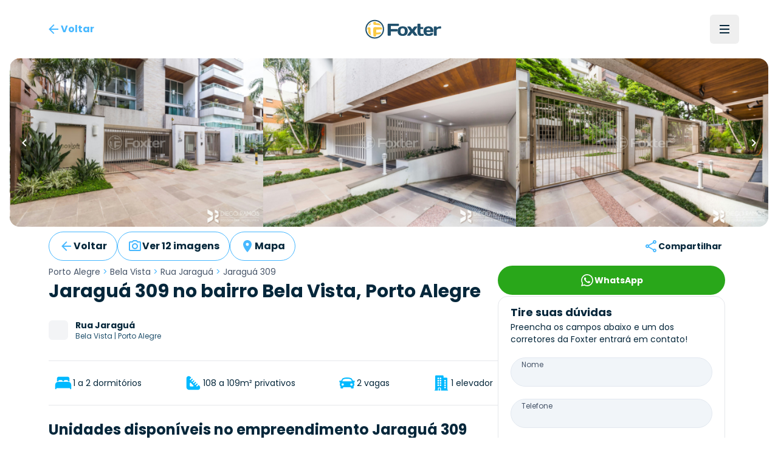

--- FILE ---
content_type: text/html; charset=utf-8
request_url: https://www.foxterciaimobiliaria.com.br/empreendimento/4238
body_size: 28768
content:
<!DOCTYPE html><html lang="pt-BR"><head><meta charSet="utf-8" data-next-head=""/><meta name="viewport" content="width=device-width" data-next-head=""/><script type="application/ld+json" data-next-head="">{"@context":"https://schema.org","@type":"Organization","name":"Foxter Cia. Imobiliária","url":"https://www.foxterciaimobiliaria.com.br","sameAs":["https://www.facebook.com/foxter.cia.imobiliaria","https://twitter.com/foxterciaimob","https://instagram.com/foxterciaimobiliaria","https://pinterest.com/foxterciaimob/","https://www.youtube.com/user/foxtervideos","https://www.linkedin.com/company/foxterciaimob"]}</script><script type="application/ld+json" data-next-head="">{"@context":"https://schema.org","@type":"RealEstateAgent","@id":"https://www.foxterciaimobiliaria.com.br","name":"Foxter Imobiliária - Compra e Venda de Imóveis - Encontre o Seu Novo Lar","description":"Foxter Cia Imobiliária - Encontre as melhores ofertas imobiliárias. Casas e Apartamentos Residenciais e Comerciais","telephone":"+555130837777","url":"https://www.foxterciaimobiliaria.com.br","logo":"{{cdnUrl}}/image/foxter/Site/6/images/logo_200x50.png","address":{"@type":"PostalAddress","type":"PostalAddress","streetAddress":"Av. Nilo Peçanha, 1215 - Três Figueiras","addressLocality":"Porto Alegre","addressRegion":"RS","postalCode":"90430-000","addressCountry":"BR"}}</script><meta name="twitter:card" content="summary_large_image" data-next-head=""/><meta name="twitter:site" content="@foxterciaimob" data-next-head=""/><meta name="twitter:creator" content="@foxterciaimob" data-next-head=""/><meta property="fb:app_id" content="200044933359680" data-next-head=""/><meta property="og:image:secure_url" content="https://images.foxter.com.br/rest/image/foxter/Site/6/images/logo.png" data-next-head=""/><meta property="og:image:type" content="image/jpeg" data-next-head=""/><meta property="og:locale" content="pt_BR" data-next-head=""/><meta property="og:site_name" content="Foxter Imobiliária - Compra e Venda de Imóveis - Encontre o Seu Novo Lar" data-next-head=""/><meta name="theme-color" content="#20506c" data-next-head=""/><meta property="content-language" content="pt-br" data-next-head=""/><meta http-equiv="content-type" content="text/html; charset=utf-8" data-next-head=""/><meta name="distribution" content="global" data-next-head=""/><meta name="language" content="pt-br" data-next-head=""/><meta name="rating" content="general" data-next-head=""/><link rel="preconnect" href="https://fonts.googleapis.com" data-next-head=""/><link rel="preconnect" href="https://cdn-dev.konecty.com" data-next-head=""/><link rel="dns-prefetch" href="https://fonts.googleapis.com" data-next-head=""/><link rel="dns-prefetch" href="https://cdn-dev.konecty.com" data-next-head=""/><link rel="apple-touch-icon" sizes="57x57" href="https://images.foxter.com.br/rest/image/crop/57/57/foxter/Site/6/images/foxter-icon.png" data-next-head=""/><link rel="apple-touch-icon" sizes="72x72" href="https://images.foxter.com.br/rest/image/crop/72/72/foxter/Site/6/images/foxter-icon.png" data-next-head=""/><link rel="apple-touch-icon" sizes="76x76" href="https://images.foxter.com.br/rest/image/crop/76/76/foxter/Site/6/images/foxter-icon.png" data-next-head=""/><link rel="apple-touch-icon" sizes="114x114" href="https://images.foxter.com.br/rest/image/crop/114/114/foxter/Site/6/images/foxter-icon.png" data-next-head=""/><link rel="apple-touch-icon" sizes="120x120" href="https://images.foxter.com.br/rest/image/crop/120/120/foxter/Site/6/images/foxter-icon.png" data-next-head=""/><link rel="apple-touch-icon" sizes="144x144" href="https://images.foxter.com.br/rest/image/crop/144/144/foxter/Site/6/images/foxter-icon.png" data-next-head=""/><link rel="apple-touch-icon" sizes="152x152" href="https://images.foxter.com.br/rest/image/crop/152/152/foxter/Site/6/images/foxter-icon.png" data-next-head=""/><link rel="search" type="application/opensearchdescription+xml" href="/opensearch.xml" data-next-head=""/><link rel="shortcut icon" href="https://images.foxter.com.br/rest/image/foxter/SiteResource/44/file/favicon.ico" data-next-head=""/><meta name="robots" content="index,follow" data-next-head=""/><meta name="description" content="Edifício Residencial localizado no Bairro , imediações com o Nacional, Praça da Encol, Nono Ludovico e Avenida Ijuí. Prédio composto por 1 torre de 2 pavimentos, sendo 4 unidades por andar, com Medição Gás Individual, Água Quente, Gás Central, Cerca Elétrica, Interfone e Elevador." data-next-head=""/><meta property="og:title" content="Jaraguá 309 | Bela Vista, Porto Alegre - Foxter Imobiliária" data-next-head=""/><meta property="og:description" content="Edifício Residencial localizado no Bairro , imediações com o Nacional, Praça da Encol, Nono Ludovico e Avenida Ijuí. Prédio composto por 1 torre de 2 pavimentos, sendo 4 unidades por andar, com Medição Gás Individual, Água Quente, Gás Central, Cerca Elétrica, Interfone e Elevador." data-next-head=""/><meta property="og:url" content="https://www.foxterciaimobiliaria.com.br/empreendimento/4238/jaragua-309-residencial-porto-alegre-bela-vista-condominio-vertical-zona-moinhos-nilo" data-next-head=""/><meta property="og:type" content="place" data-next-head=""/><meta property="og:image" content="https://images.foxter.com.br/rest/image/outer/1024/1/foxter/wm/Development/4238/developmentPictures/02-INFRA-4232-JARAGUA-309-205020.jpg" data-next-head=""/><meta property="og:image:alt" content="Jaraguá 309 no bairro Bela Vista, Porto Alegre" data-next-head=""/><meta property="og:image:width" content="1920" data-next-head=""/><meta property="og:image:height" content="1080" data-next-head=""/><meta property="og:image" content="https://images.foxter.com.br/rest/image/outer/1024/1/foxter/wm/Development/4238/developmentPictures/01-INFRA-4232-JARAGUA-309-205020.jpg" data-next-head=""/><meta property="og:image:alt" content="Jaraguá 309 no bairro Bela Vista, Porto Alegre" data-next-head=""/><meta property="og:image:width" content="1920" data-next-head=""/><meta property="og:image:height" content="1080" data-next-head=""/><meta property="og:image" content="https://images.foxter.com.br/rest/image/outer/1024/1/foxter/wm/Development/4238/developmentPictures/03-INFRA-4232-JARAGUA-309-205020.jpg" data-next-head=""/><meta property="og:image:alt" content="Jaraguá 309 no bairro Bela Vista, Porto Alegre" data-next-head=""/><meta property="og:image:width" content="1920" data-next-head=""/><meta property="og:image:height" content="1080" data-next-head=""/><meta property="og:image" content="https://images.foxter.com.br/rest/image/outer/1024/1/foxter/wm/Development/4238/developmentPictures/04-INFRA-4232-JARAGUA-309-205020.jpg" data-next-head=""/><meta property="og:image:alt" content="Jaraguá 309 no bairro Bela Vista, Porto Alegre" data-next-head=""/><meta property="og:image:width" content="1920" data-next-head=""/><meta property="og:image:height" content="1080" data-next-head=""/><meta property="og:image" content="https://images.foxter.com.br/rest/image/outer/1024/1/foxter/wm/Development/4238/developmentPictures/05-INFRA-4232-JARAGUA-309-205020.jpg" data-next-head=""/><meta property="og:image:alt" content="Jaraguá 309 no bairro Bela Vista, Porto Alegre" data-next-head=""/><meta property="og:image:width" content="1920" data-next-head=""/><meta property="og:image:height" content="1080" data-next-head=""/><link rel="canonical" href="https://www.foxterciaimobiliaria.com.br/empreendimento/4238/jaragua-309-residencial-porto-alegre-bela-vista-condominio-vertical-zona-moinhos-nilo" data-next-head=""/><script type="application/ld+json" data-next-head="">{"@context":"https://schema.org","@type":"BreadcrumbList","itemListElement":[{"@type":"ListItem","position":1,"item":"https://www.foxterciaimobiliaria.com.br","name":"Início"},{"@type":"ListItem","position":2,"item":"https://www.foxterciaimobiliaria.com.br/imoveis/a-venda/em-porto-alegre-rs","name":"Porto Alegre"},{"@type":"ListItem","position":3,"item":"https://www.foxterciaimobiliaria.com.br/imoveis/a-venda/em-porto-alegre-rs/no-bairro-bela-vista","name":"Bela Vista"},{"@type":"ListItem","position":4,"item":"https://www.foxterciaimobiliaria.com.br/empreendimento/4238/jaragua-309-residencial-porto-alegre-bela-vista-condominio-vertical-zona-moinhos-nilo","name":"Empreendimento 4238 - Jaraguá 309"}]}</script><title data-next-head="">Jaraguá 309 | Bela Vista, Porto Alegre - Foxter Imobiliária</title><script type="application/ld+json" id="realestate-json" data-next-head="">{"@context":"http://schema.org/","@type":"Place","name":"{{datasource.product.title}}","geo":{"@type":"GeoCoordinates","latitude":-30.0369508,"longitude":-51.1899758},"address":{"@type":"PostalAddress","streetAddress":"Jaraguá","addressLocality":"Porto Alegre","addressRegion":"RS","addressCountry":"BR"}}</script><link rel="preload" href="/_next/static/media/edcf447d6990da7e-s.p.850bf14d.woff2" as="font" type="font/woff2" crossorigin="anonymous" data-next-font="size-adjust"/><link rel="preload" href="/_next/static/media/b6620be20ad708dd-s.p.558c4465.woff2" as="font" type="font/woff2" crossorigin="anonymous" data-next-font="size-adjust"/><link rel="preload" href="/_next/static/media/a218039a3287bcfd-s.p.4a23d71b.woff2" as="font" type="font/woff2" crossorigin="anonymous" data-next-font="size-adjust"/><link rel="preload" href="/_next/static/media/47fe1b7cd6e6ed85-s.p.855a563b.woff2" as="font" type="font/woff2" crossorigin="anonymous" data-next-font="size-adjust"/><link rel="preload" href="/_next/static/chunks/654a515780e87efe.css" as="style"/><link rel="stylesheet" href="/_next/static/chunks/654a515780e87efe.css" data-n-g=""/><link rel="preload" href="/_next/static/chunks/8581692b10f93d28.css" as="style"/><link rel="stylesheet" href="/_next/static/chunks/8581692b10f93d28.css" data-n-g=""/><noscript data-n-css=""></noscript><script src="/_next/static/chunks/b31e7a611b744cb6.js" defer=""></script><script src="/_next/static/chunks/c5f1b748774c08d9.js" defer=""></script><script src="/_next/static/chunks/9406fdf5d1392aa3.js" defer=""></script><script src="/_next/static/chunks/10da42c0287e098e.js" defer=""></script><script src="/_next/static/chunks/6e5763420b0a4807.js" defer=""></script><script src="/_next/static/chunks/58bd3e8f28e2a8df.js" defer=""></script><script src="/_next/static/chunks/2be0a90cc9083da0.js" defer=""></script><script src="/_next/static/chunks/8fef96836255de31.js" defer=""></script><script src="/_next/static/chunks/225f1c28b1689c43.js" defer=""></script><script src="/_next/static/chunks/dd3a969882e6baeb.js" defer=""></script><script src="/_next/static/chunks/0f35f4ccfd4ecb0e.js" defer=""></script><script src="/_next/static/chunks/cf7c75daec783f25.js" defer=""></script><script src="/_next/static/chunks/752fcd41ac6068d0.js" defer=""></script><script src="/_next/static/chunks/eaf642155673e71d.js" defer=""></script><script src="/_next/static/chunks/turbopack-863e327662f49755.js" defer=""></script><script src="/_next/static/chunks/5f3c01a97bb28d61.js" defer=""></script><script src="/_next/static/chunks/917abcabc0872374.js" defer=""></script><script src="/_next/static/chunks/56c2113b80785c4c.js" defer=""></script><script src="/_next/static/chunks/8eceea08ce5017d9.js" defer=""></script><script src="/_next/static/chunks/c3e90220378b3586.js" defer=""></script><script src="/_next/static/chunks/9d61f875718d7b5c.js" defer=""></script><script src="/_next/static/chunks/f474f5d5ec408e98.js" defer=""></script><script src="/_next/static/chunks/b8bc3de295dddff6.js" defer=""></script><script src="/_next/static/chunks/33f10bfa07c7a10b.js" defer=""></script><script src="/_next/static/chunks/c00e11ec50a4182a.js" defer=""></script><script src="/_next/static/chunks/4b5c34a6fbbd6889.js" defer=""></script><script src="/_next/static/chunks/ead4c8962b5ae788.js" defer=""></script><script src="/_next/static/chunks/a4e1140f31d3d652.js" defer=""></script><script src="/_next/static/chunks/36cabe49feb5119e.js" defer=""></script><script src="/_next/static/chunks/turbopack-3c91f99d5db2a0e8.js" defer=""></script><script src="/_next/static/E0Xi1YcZM-cSR3fUO5Gdw/_ssgManifest.js" defer=""></script><script src="/_next/static/E0Xi1YcZM-cSR3fUO5Gdw/_buildManifest.js" defer=""></script><style id="__jsx-2526619497">html{font-family:'Poppins', 'Poppins Fallback'}</style></head><body><div id="__next"><main class="jsx-2526619497 poppins_d4668b1c-module__OauNGq__variable font-sans"><div class="max-w-6xl mx-auto px-4"><div class="bg-white fixed top-0 left-0 right-0 z-[49] px-0"><nav class="h-16 lg:h-24 w-full md:px-8"><div class="w-full flex justify-between items-center h-full mx-auto md:px-2 xl:px-8 md:gap-2"><button class="appearance-none inline-flex gap-2 items-center justify-center px-3 py-0 text-base leading-4 whitespace-nowrap rounded-md focus:outline-none focus:ring-2 focus:ring-offset-2 cursor-pointer h-12 tracking-normal normal-case bg-transparent text-foxter-brand-300 font-bold focus:ring-foxter-brand-100 hover:bg-foxter-brand-100 transition-colors ease-in-out duration-700" type="button"><svg xmlns="http://www.w3.org/2000/svg" height="24" width="24" class="fill-foxter-bright text-lg"><path d="M0 0h24v24H0z" fill="none"></path><path d="M20 11H7.83l5.59-5.59L12 4l-8 8 8 8 1.41-1.41L7.83 13H20v-2z"></path></svg><span class="hidden sm:inline">Voltar</span></button><a class="grow lg:grow-0 flex justify-center" href="/"><div class="w-auto mr-2 ml-2 md:ml-0"><svg viewBox="0 0 172 44" fill="none" xmlns="http://www.w3.org/2000/svg" data-testid="logo" class="w-auto h-8 block"><path d="M21.37 3.697a18.43 18.43 0 1 0 18.43 18.39 18.44 18.44 0 0 0-18.43-18.39Zm0 39.59a21.17 21.17 0 1 1 21.17-21.2 21.19 21.19 0 0 1-21.17 21.17M52.42 36.837a1.8 1.8 0 0 1-1.8-1.84v-23.74a1.79 1.79 0 0 1 1.8-1.76h22a1.8 1.8 0 0 1 1.8 1.8v1.8a1.791 1.791 0 0 1-1.8 1.79H57.81v6.72h13.51a1.83 1.83 0 0 1 1.8 1.8v1.79a1.83 1.83 0 0 1-1.8 1.8H57.81v8a1.81 1.81 0 0 1-1.81 1.84h-3.58Z" fill="#20506c"></path><path d="M89.52 26.367c0-4.61-1.6-6.48-4.92-6.48s-4.92 1.87-4.92 6.48 1.6 6.53 4.92 6.53 4.92-1.92 4.92-6.53Zm6.6 0c0 7.19-4.14 10.86-11.52 10.86s-11.52-3.67-11.52-10.86c0-7.19 4.14-10.81 11.52-10.81s11.52 3.63 11.52 10.81Z" fill="#20506c"></path><path d="m106.35 22.427 3.16-4.8a3.27 3.27 0 0 1 3-1.68h4.14c.94 0 1.09.93.59 1.68l-6.24 8.74 6.64 8.79c.54.7.35 1.68-.59 1.68H113a3.39 3.39 0 0 1-3-1.68l-3.67-5-3.67 5a3.393 3.393 0 0 1-3 1.68h-4.01c-.94 0-1.13-1-.59-1.68l6.65-8.79-6.21-8.74c-.51-.75-.36-1.68.58-1.68h4.14a3.238 3.238 0 0 1 3 1.68l3.13 4.8ZM126.35 37.227c-5.47 0-8.2-2.73-8.2-8.59v-17.94a1.167 1.167 0 0 1 .336-.837 1.16 1.16 0 0 1 .834-.343h4.26a1.16 1.16 0 0 1 1.17 1.18v6.36h5.31a1.15 1.15 0 0 1 1.17 1.17v2.27a1.147 1.147 0 0 1-1.17 1.2h-5.31v7c0 2.66 1.36 4.06 3.36 4.06 1 0 1.75-.23 2.61-.23h.71a1.15 1.15 0 0 1 1.17 1.17v2a1.298 1.298 0 0 1-1.17 1.17c-1.68.267-3.379.398-5.08.39" fill="#20506c"></path><path d="M138.5 24.377h8.86c-.12-2.93-1.52-4.49-4.41-4.49s-4.3 1.56-4.45 4.49Zm0 4c.28 3.13 1.68 4.5 4.88 4.5a4.997 4.997 0 0 0 3.75-1.29 2.672 2.672 0 0 1 2.19-1h2.85a1.15 1.15 0 0 1 1.17 1.17c0 4.06-4.17 5.47-10.42 5.47-6.95 0-11.13-3.75-11.13-10.82S136 15.557 143 15.557c7 0 11.12 3.7 11.12 10.58v1.09a1.143 1.143 0 0 1-.337.834 1.149 1.149 0 0 1-.833.336l-14.45-.02ZM171.49 19.617a1.16 1.16 0 0 1-.336.833 1.163 1.163 0 0 1-.834.337h-.62c-.9 0-1.92-.12-2.93-.12-2 0-3.52 1.14-4.92 2.81v12.22a1.16 1.16 0 0 1-.336.833 1.163 1.163 0 0 1-.834.337h-4.26a1.152 1.152 0 0 1-1.17-1.17v-18.58a1.142 1.142 0 0 1 .337-.833 1.147 1.147 0 0 1 .833-.337h4.26a1.147 1.147 0 0 1 1.087.72c.057.142.086.296.083.45v1.21a12.41 12.41 0 0 1 8.47-2.77 1.144 1.144 0 0 1 1.081.697c.059.14.089.29.089.443v2.92Z" fill="#20506c"></path><path d="M33.14 33.207c.21-.044.417-.1.62-.17a16 16 0 0 0 1.74-2.34c.16-1.62-.57-1.86-1.82-1.66-2.95.405-5.922.638-8.9.7.07-2.14.11-4.48.11-6.85 6.15 0 11.62-.09 12.85-.21a.35.35 0 0 0 .11 0v-2.1c-.068-.7-.179-1.394-.33-2.08-1.93-.8-8.65-1.15-15.52-1.17-2.44 0-4 .95-4.06 4 0 7.64.28 15.47.9 17.08l1 .12h3.05c.37 0 .73-.07 1.09-.13a20.25 20.25 0 0 0 .58-4.33 58.737 58.737 0 0 0 8.58-.89v.03Zm-11.33-20.82c5.41 0 10.75.49 13.86 1.38a16.481 16.481 0 0 0-4.17-4.74 64.442 64.442 0 0 0-7.21-.64 12.234 12.234 0 0 0-.44-2.69c-.3 0-.61-.08-.92-.11H19.82c-.39 0-.77.08-1.15.15a16.895 16.895 0 0 0-.55 3.59c-.18 2.15 1.32 3.06 3.69 3v.06Zm-9.43-2.56c.13-.69.27-1.33.43-1.89a16.66 16.66 0 0 0-5.73 5.83c.55-.16 1.16-.3 1.83-.43a4 4 0 0 0 3.47-3.51Zm-.74 11.57c0-2.94-1.3-3.74-3-3.55-1.156.079-2.3.287-3.41.62a15.909 15.909 0 0 0-.32 2.07v2.16c.28 0 1 .07 1.92.09 0 2 .1 4 .25 5.89-.37-.09-.7-.18-1-.28a16.69 16.69 0 0 0 7 8c-.95-3.33-1.41-9.2-1.37-15" fill="#FBCA43"></path></svg></div></a><div class="flex justify-end"><ul class="hidden lg:flex list-none flex-row items-center"></ul><button type="button" aria-haspopup="dialog" aria-expanded="false" aria-controls="radix-:Rkakr6:" data-state="closed" aria-label="Menu" data-testid="menu-trigger" class="flex flex-col h-12 w-12 p-3 border-none justify-center items-center group rounded-md hover:bg-slate-100"><div class="h-0.5 w-4 my-0.5 bg-foxter-brand-900 transition ease transform transform-gpu duration-300"></div><div class="h-0.5 w-4 my-0.5 bg-foxter-brand-900 transition ease transform transform-gpu duration-300"></div><div class="h-0.5 w-4 my-0.5 bg-foxter-brand-900 transition ease transform transform-gpu duration-300"></div><div></div></button></div></div></nav></div></div><div class="pt-16 lg:pt-24"><div class="w-full"><div class="mx-auto px-0 sm:px-4 max-w-[2200px]"><div class="sm:rounded-2xl overflow-hidden"><div class="relative h-full w-full"><div class="scrollbar-thin scrollbar-thumb-slate-300 scrollbar-track-slate-100 scrollbar-thumb-rounded-full relative snap-mandatory snap-x w-full h-full gap-0.5 flex overflow-x-scroll"><div id="Image 0 - 4238" class="w-full md:w-1/2 lg:w-1/3 huge:w-1/4 shrink-0 snap-center relative aspect-photo overflow-hidden bg-slate-100 cursor-pointer"><picture><source srcSet="https://images.foxter.com.br/rest/image/outer/480/1/foxter/wm/Development/4238/developmentPictures/02-INFRA-4232-JARAGUA-309-205020.jpg" media="(min-width: 300px)"/><img loading="lazy" class="w-full h-full object-cover" src="https://images.foxter.com.br/rest/image/outer/300/1/foxter/Development/4238/developmentPictures/02-INFRA-4232-JARAGUA-309-205020.jpg" alt="Image 0 - 4238" id="carousel-photo-0"/></picture></div><div id="Image 1 - 4238" class="w-full md:w-1/2 lg:w-1/3 huge:w-1/4 shrink-0 snap-center relative aspect-photo overflow-hidden bg-slate-100 cursor-pointer"><picture><source srcSet="https://images.foxter.com.br/rest/image/outer/480/1/foxter/wm/Development/4238/developmentPictures/01-INFRA-4232-JARAGUA-309-205020.jpg" media="(min-width: 300px)"/><img loading="lazy" class="w-full h-full object-cover" src="https://images.foxter.com.br/rest/image/outer/300/1/foxter/Development/4238/developmentPictures/01-INFRA-4232-JARAGUA-309-205020.jpg" alt="Image 1 - 4238" id="carousel-photo-1"/></picture></div><div id="Image 2 - 4238" class="w-full md:w-1/2 lg:w-1/3 huge:w-1/4 shrink-0 snap-center relative aspect-photo overflow-hidden bg-slate-100 cursor-pointer"><picture><source srcSet="https://images.foxter.com.br/rest/image/outer/480/1/foxter/wm/Development/4238/developmentPictures/03-INFRA-4232-JARAGUA-309-205020.jpg" media="(min-width: 300px)"/><img loading="lazy" class="w-full h-full object-cover" src="https://images.foxter.com.br/rest/image/outer/300/1/foxter/Development/4238/developmentPictures/03-INFRA-4232-JARAGUA-309-205020.jpg" alt="Image 2 - 4238" id="carousel-photo-2"/></picture></div><div id="Image 3 - 4238" class="w-full md:w-1/2 lg:w-1/3 huge:w-1/4 shrink-0 snap-center relative aspect-photo overflow-hidden bg-slate-100 cursor-pointer"><picture><source srcSet="https://images.foxter.com.br/rest/image/outer/480/1/foxter/wm/Development/4238/developmentPictures/04-INFRA-4232-JARAGUA-309-205020.jpg" media="(min-width: 300px)"/><img loading="lazy" class="w-full h-full object-cover" src="https://images.foxter.com.br/rest/image/outer/300/1/foxter/Development/4238/developmentPictures/04-INFRA-4232-JARAGUA-309-205020.jpg" alt="Image 3 - 4238" id="carousel-photo-3"/></picture></div><div id="Image 4 - 4238" class="w-full md:w-1/2 lg:w-1/3 huge:w-1/4 shrink-0 snap-center relative aspect-photo overflow-hidden bg-slate-100 cursor-pointer"><picture><source srcSet="https://images.foxter.com.br/rest/image/outer/480/1/foxter/wm/Development/4238/developmentPictures/05-INFRA-4232-JARAGUA-309-205020.jpg" media="(min-width: 300px)"/><img loading="lazy" class="w-full h-full object-cover" src="https://images.foxter.com.br/rest/image/outer/300/1/foxter/Development/4238/developmentPictures/05-INFRA-4232-JARAGUA-309-205020.jpg" alt="Image 4 - 4238" id="carousel-photo-4"/></picture></div><div id="Image 5 - 4238" class="w-full md:w-1/2 lg:w-1/3 huge:w-1/4 shrink-0 snap-center relative aspect-photo overflow-hidden bg-slate-100 cursor-pointer"><picture><source srcSet="https://images.foxter.com.br/rest/image/outer/480/1/foxter/wm/Development/4238/developmentPictures/06-INFRA-4232-JARAGUA-309-205020.jpg" media="(min-width: 300px)"/><img loading="lazy" class="w-full h-full object-cover" src="https://images.foxter.com.br/rest/image/outer/300/1/foxter/Development/4238/developmentPictures/06-INFRA-4232-JARAGUA-309-205020.jpg" alt="Image 5 - 4238" id="carousel-photo-5"/></picture></div><div id="Image 6 - 4238" class="w-full md:w-1/2 lg:w-1/3 huge:w-1/4 shrink-0 snap-center relative aspect-photo overflow-hidden bg-slate-100 cursor-pointer"><picture><source srcSet="https://images.foxter.com.br/rest/image/outer/480/1/foxter/wm/Development/4238/developmentPictures/07-INFRA-4232-JARAGUA-309-205020.jpg" media="(min-width: 300px)"/><img loading="lazy" class="w-full h-full object-cover" src="https://images.foxter.com.br/rest/image/outer/300/1/foxter/Development/4238/developmentPictures/07-INFRA-4232-JARAGUA-309-205020.jpg" alt="Image 6 - 4238" id="carousel-photo-6"/></picture></div><div id="Image 7 - 4238" class="w-full md:w-1/2 lg:w-1/3 huge:w-1/4 shrink-0 snap-center relative aspect-photo overflow-hidden bg-slate-100 cursor-pointer"><picture><source srcSet="https://images.foxter.com.br/rest/image/outer/480/1/foxter/wm/Development/4238/developmentPictures/08-INFRA-4232-JARAGUA-309-205020.jpg" media="(min-width: 300px)"/><img loading="lazy" class="w-full h-full object-cover" src="https://images.foxter.com.br/rest/image/outer/300/1/foxter/Development/4238/developmentPictures/08-INFRA-4232-JARAGUA-309-205020.jpg" alt="Image 7 - 4238" id="carousel-photo-7"/></picture></div><div id="Image 8 - 4238" class="w-full md:w-1/2 lg:w-1/3 huge:w-1/4 shrink-0 snap-center relative aspect-photo overflow-hidden bg-slate-100 cursor-pointer"><picture><source srcSet="https://images.foxter.com.br/rest/image/outer/480/1/foxter/wm/Development/4238/developmentPictures/09-INFRA-4232-JARAGUA-309-205020.jpg" media="(min-width: 300px)"/><img loading="lazy" class="w-full h-full object-cover" src="https://images.foxter.com.br/rest/image/outer/300/1/foxter/Development/4238/developmentPictures/09-INFRA-4232-JARAGUA-309-205020.jpg" alt="Image 8 - 4238" id="carousel-photo-8"/></picture></div><div id="Image 9 - 4238" class="w-full md:w-1/2 lg:w-1/3 huge:w-1/4 shrink-0 snap-center relative aspect-photo overflow-hidden bg-slate-100 cursor-pointer"><picture><source srcSet="https://images.foxter.com.br/rest/image/outer/480/1/foxter/wm/Development/4238/developmentPictures/10-INFRA-4232-JARAGUA-309-205020.jpg" media="(min-width: 300px)"/><img loading="lazy" class="w-full h-full object-cover" src="https://images.foxter.com.br/rest/image/outer/300/1/foxter/Development/4238/developmentPictures/10-INFRA-4232-JARAGUA-309-205020.jpg" alt="Image 9 - 4238" id="carousel-photo-9"/></picture></div><div id="Image 10 - 4238" class="w-full md:w-1/2 lg:w-1/3 huge:w-1/4 shrink-0 snap-center relative aspect-photo overflow-hidden bg-slate-100 cursor-pointer"><picture><source srcSet="https://images.foxter.com.br/rest/image/outer/480/1/foxter/wm/Development/4238/developmentPictures/11-INFRA-4232-JARAGUA-309-205020.jpg" media="(min-width: 300px)"/><img loading="lazy" class="w-full h-full object-cover" src="https://images.foxter.com.br/rest/image/outer/300/1/foxter/Development/4238/developmentPictures/11-INFRA-4232-JARAGUA-309-205020.jpg" alt="Image 10 - 4238" id="carousel-photo-10"/></picture></div><div id="Image 11 - 4238" class="w-full md:w-1/2 lg:w-1/3 huge:w-1/4 shrink-0 snap-center relative aspect-photo overflow-hidden bg-slate-100 cursor-pointer"><picture><source srcSet="https://images.foxter.com.br/rest/image/outer/480/1/foxter/wm/Development/4238/developmentPictures/12-INFRA-4232-JARAGUA-309-205020.jpg" media="(min-width: 300px)"/><img loading="lazy" class="w-full h-full object-cover" src="https://images.foxter.com.br/rest/image/outer/300/1/foxter/Development/4238/developmentPictures/12-INFRA-4232-JARAGUA-309-205020.jpg" alt="Image 11 - 4238" id="carousel-photo-11"/></picture></div></div><div class="absolute right-0 top-1/2 -translate-y-1/2 h-12 w-12 flex items-center justify-center"><button class="appearance-none inline-flex gap-2 items-center justify-center px-3 py-0 text-base leading-4 whitespace-nowrap rounded-md focus:outline-none focus:ring-2 focus:ring-offset-2 cursor-pointer h-12 tracking-normal normal-case bg-transparent text-foxter-brand-300 font-bold focus:ring-foxter-brand-100 hover:bg-foxter-brand-100 transition-colors ease-in-out duration-700" type="button"><svg xmlns="http://www.w3.org/2000/svg" width="24" height="24" class="fill-white"><path data-name="Caminho 512" d="M0 0h24v24H0Z" fill="none"></path><path data-name="Caminho 513" d="M10 6 8.59 7.41 13.17 12l-4.58 4.59L10 18l6-6Z"></path></svg></button></div><div class="absolute left-0 top-1/2 -translate-y-1/2 h-12 w-12 flex items-center justify-center rotate-180"><button class="appearance-none inline-flex gap-2 items-center justify-center px-3 py-0 text-base leading-4 whitespace-nowrap rounded-md focus:outline-none focus:ring-2 focus:ring-offset-2 cursor-pointer h-12 tracking-normal normal-case bg-transparent text-foxter-brand-300 font-bold focus:ring-foxter-brand-100 hover:bg-foxter-brand-100 transition-colors ease-in-out duration-700" type="button"><svg xmlns="http://www.w3.org/2000/svg" width="24" height="24" class="fill-white"><path data-name="Caminho 512" d="M0 0h24v24H0Z" fill="none"></path><path data-name="Caminho 513" d="M10 6 8.59 7.41 13.17 12l-4.58 4.59L10 18l6-6Z"></path></svg></button></div></div></div></div><div class="container mx-auto max-w-6xl"><div class="px-1 container mx-auto flex items-center justify-between sm:px-4 pt-2 mb-2 2xl:mb-4"><div class="flex items-center justify-center md:gap-2 gap-1"><button class="hidden lg:flex appearance-none inline-flex gap-2 items-center justify-center px-4 py-0 text-base leading-4 whitespace-nowrap focus:outline-none focus:ring-2 focus:ring-offset-2 cursor-pointer h-12 tracking-normal font-bold normal-case bg-transparent border border-foxter-bright text-foxter-brand-900 focus:ring-foxter-brand-100 hover:bg-foxter-brand-100 transition-colors ease-in-out duration-700 rounded-full" type="button"><svg xmlns="http://www.w3.org/2000/svg" height="24" width="24" class="fill-foxter-brand-300 text-lg"><path d="M0 0h24v24H0z" fill="none"></path><path d="M20 11H7.83l5.59-5.59L12 4l-8 8 8 8 1.41-1.41L7.83 13H20v-2z"></path></svg><span class="hidden sm:inline">Voltar</span></button><button class="appearance-none inline-flex gap-2 items-center justify-center px-4 py-0 text-base leading-4 whitespace-nowrap focus:outline-none focus:ring-2 focus:ring-offset-2 cursor-pointer h-12 tracking-normal font-bold normal-case bg-transparent border border-foxter-bright text-foxter-brand-900 focus:ring-foxter-brand-100 hover:bg-foxter-brand-100 transition-colors ease-in-out duration-700 rounded-full" type="button"><svg xmlns="http://www.w3.org/2000/svg" height="24" width="24" class="fill-foxter-brand-300 text-lg"><path d="M0 0h24v24H0V0z" fill="none"></path><path d="m14.12 4 1.83 2H20v12H4V6h4.05l1.83-2h4.24M15 2H9L7.17 4H4c-1.1 0-2 .9-2 2v12c0 1.1.9 2 2 2h16c1.1 0 2-.9 2-2V6c0-1.1-.9-2-2-2h-3.17L15 2zm-3 7c1.65 0 3 1.35 3 3s-1.35 3-3 3-3-1.35-3-3 1.35-3 3-3m0-2c-2.76 0-5 2.24-5 5s2.24 5 5 5 5-2.24 5-5-2.24-5-5-5z"></path></svg><span class="hidden md:block">Ver 12 imagens</span><span class="block md:hidden">12</span></button><button class="appearance-none inline-flex gap-2 items-center justify-center px-4 py-0 text-base leading-4 whitespace-nowrap focus:outline-none focus:ring-2 focus:ring-offset-2 cursor-pointer h-12 tracking-normal font-bold normal-case bg-transparent border border-foxter-bright text-foxter-brand-900 focus:ring-foxter-brand-100 hover:bg-foxter-brand-100 transition-colors ease-in-out duration-700 rounded-full" type="button"><svg xmlns="http://www.w3.org/2000/svg" height="24" width="24" class="fill-foxter-brand-300 text-lg"><path d="M0 0h24v24H0z" fill="none"></path><path d="M12 2C8.13 2 5 5.13 5 9c0 5.25 7 13 7 13s7-7.75 7-13c0-3.87-3.13-7-7-7zm0 9.5a2.5 2.5 0 0 1 0-5 2.5 2.5 0 0 1 0 5z"></path></svg><span class="hidden md:block">Mapa</span></button></div><div class="items-start gap-4 lg:gap-0 xl:gap-2 hidden md:flex"><div class="flex flex-row items-center"><span data-ga-event-action="compartilharImovel" data-ga-event-category="Ação" data-ga-event="click:event"><button class="text-sm h-10 px-2 appearance-none inline-flex gap-2 items-center justify-center px-3 py-0 leading-4 whitespace-nowrap rounded-full focus:outline-none focus:ring-2 focus:ring-offset-2 cursor-pointer h-12 tracking-normal normal-case bg-transparent text-foxter-brand-900 font-bold focus:ring-foxter-brand-100 hover:bg-foxter-brand-100 transition-colors ease-in-out duration-700" type="button"><svg xmlns="http://www.w3.org/2000/svg" height="24" width="24" class="fill-foxter-bright text-lg"><path d="M0 0h24v24H0V0z" fill="none"></path><path d="M18 16.08c-.76 0-1.44.3-1.96.77L8.91 12.7c.05-.23.09-.46.09-.7s-.04-.47-.09-.7l7.05-4.11c.54.5 1.25.81 2.04.81 1.66 0 3-1.34 3-3s-1.34-3-3-3-3 1.34-3 3c0 .24.04.47.09.7L8.04 9.81C7.5 9.31 6.79 9 6 9c-1.66 0-3 1.34-3 3s1.34 3 3 3c.79 0 1.5-.31 2.04-.81l7.12 4.16c-.05.21-.08.43-.08.65 0 1.61 1.31 2.92 2.92 2.92s2.92-1.31 2.92-2.92c0-1.61-1.31-2.92-2.92-2.92zM18 4c.55 0 1 .45 1 1s-.45 1-1 1-1-.45-1-1 .45-1 1-1zM6 13c-.55 0-1-.45-1-1s.45-1 1-1 1 .45 1 1-.45 1-1 1zm12 7.02c-.55 0-1-.45-1-1s.45-1 1-1 1 .45 1 1-.45 1-1 1z"></path></svg>Compartilhar</button></span></div></div><div class="flex md:hidden"><div class="flex flex-row items-center"><span data-ga-event-action="compartilharImovel" data-ga-event-category="Ação" data-ga-event="click:event"><button class="text-sm h-10 px-2 appearance-none inline-flex gap-2 items-center justify-center px-3 py-0 leading-4 whitespace-nowrap rounded-full focus:outline-none focus:ring-2 focus:ring-offset-2 cursor-pointer h-12 tracking-normal normal-case bg-transparent text-foxter-brand-900 font-bold focus:ring-foxter-brand-100 hover:bg-foxter-brand-100 transition-colors ease-in-out duration-700" type="button"><svg xmlns="http://www.w3.org/2000/svg" height="24" width="24" class="fill-foxter-bright text-lg"><path d="M0 0h24v24H0V0z" fill="none"></path><path d="M18 16.08c-.76 0-1.44.3-1.96.77L8.91 12.7c.05-.23.09-.46.09-.7s-.04-.47-.09-.7l7.05-4.11c.54.5 1.25.81 2.04.81 1.66 0 3-1.34 3-3s-1.34-3-3-3-3 1.34-3 3c0 .24.04.47.09.7L8.04 9.81C7.5 9.31 6.79 9 6 9c-1.66 0-3 1.34-3 3s1.34 3 3 3c.79 0 1.5-.31 2.04-.81l7.12 4.16c-.05.21-.08.43-.08.65 0 1.61 1.31 2.92 2.92 2.92s2.92-1.31 2.92-2.92c0-1.61-1.31-2.92-2.92-2.92zM18 4c.55 0 1 .45 1 1s-.45 1-1 1-1-.45-1-1 .45-1 1-1zM6 13c-.55 0-1-.45-1-1s.45-1 1-1 1 .45 1 1-.45 1-1 1zm12 7.02c-.55 0-1-.45-1-1s.45-1 1-1 1 .45 1 1-.45 1-1 1z"></path></svg></button></span></div></div></div></div></div><div class="container mx-auto max-w-6xl"><div class="container mx-auto flex flex-wrap lg:flex-nowrap px-4 gap-12 pb-12"><div class="basis-full lg:basis-4/6 max-w-full lg:max-w-[66%]"><article class="w-full"><div class="mb-1 2xl:mb-3 flex"><p class="text-xs md:text-sm text-foxter-brand-300"><a class="text-slate-600 hover:text-foxter-brand-300 cursor-pointer" href="/imoveis/a-venda/em-porto-alegre-rs">Porto Alegre</a><span> &gt; </span><a class="text-slate-600 hover:text-foxter-brand-300 cursor-pointer" href="/imoveis/a-venda/em-porto-alegre-rs/no-bairro-bela-vista">Bela Vista</a><span> &gt; </span><a class="text-slate-600 hover:text-foxter-brand-300 cursor-pointer" href="/imoveis/a-venda/em-porto-alegre-rs/no-bairro-bela-vista/na-rua-jaragua">Rua Jaraguá</a><span> &gt; </span><a class="text-slate-600 hover:text-foxter-brand-300 cursor-pointer" href="/imoveis/a-venda/no-bairro-bela-vista/empreendimento-jaragua-309">Jaraguá 309</a></p></div><h2 class="text-2xl md:text-3xl text-foxter-brand-900 font-bold mb-5">Jaraguá 309 no bairro Bela Vista, Porto Alegre</h2><div class="block w-full cursor-pointer "><div class="flex items-center py-2 rounded-lg"><div class="flex items-center w-full"><div class="bg-gray-100 rounded-md w-8 h-8 flex items-center justify-center mr-3"><svg id="location-map_svg__Camada_1" data-name="Camada 1" xmlns="http://www.w3.org/2000/svg" viewBox="0 0 57.44 44.68"><defs><style>.location-map_svg__cls-1{fill:#f4f4f4}.location-map_svg__cls-2{fill:#ddd}</style></defs><path class="location-map_svg__cls-1" d="M28.83 44.68H4.32l12.25-12.25 12.25 12.25ZM57.44 4.46v35.75c0 2.47-2 4.46-4.46 4.46H37.47L20.9 28.1l5.48-5.48L49 0h3.98c2.47 0 4.46 2 4.46 4.46Z"></path><path class="location-map_svg__cls-2" d="M37.47 44.68h-8.65L16.57 32.43l4.32-4.32 16.57 16.57Z"></path><path class="location-map_svg__cls-1" d="m40.36 0-4.01 4.01-13.36 13.36L0 40.36V4.32C0 1.94 1.94 0 4.32 0h36.03Z"></path><path class="location-map_svg__cls-2" d="m40.36 0-2.93 2.93-1.09 1.09L0 40.36c0 2.38 1.94 4.32 4.32 4.32l12.25-12.25 4.32-4.32L40.66 8.34 43.5 5.5 48.99.01h-8.65Z"></path><path d="M29.5 10.46c-4.74 0-8.61 3.86-8.61 8.61 0 5.89 7.7 14.53 8.03 14.9.31.34.85.34 1.15 0 .33-.37 8.03-9.01 8.03-14.9 0-4.74-3.86-8.61-8.61-8.61Zm0 12.93c-2.39 0-4.33-1.94-4.33-4.33s1.94-4.33 4.33-4.33 4.33 1.94 4.33 4.33-1.94 4.33-4.33 4.33Z" style="fill:#f9c013;stroke:#f9c013;stroke-miterlimit:10;stroke-width:1.53px"></path></svg></div><div class="flex-1"><div class="font-bold text-foxter-brand-900 text-sm">Rua<!-- --> <!-- -->Jaraguá</div><div class="text-foxter-brand-700 text-xs">Bela Vista<!-- --> | <!-- -->Porto Alegre</div></div></div></div></div><hr class="mt-6"/><div id="product-characteristics" class="w-full"><div class="flex flex-wrap gap-4 py-3 w-full justify-between"><div class="flex flex-row items-center justify-start p-2 gap-3 text-left w-fit"><div class="w-[32px] h-[32px] flex-shrink-0 flex items-center justify-center"><svg id="room_svg__Camada_1" xmlns="http://www.w3.org/2000/svg" viewBox="0 0 35 35" class="fill-foxter-bright w-10"><defs><style>.room_svg__st0{fill:#00b9ff}</style></defs><path class="room_svg__st0" d="M28.81 15.87c-.65-.28-1.35-.43-2.06-.43H8.24c-.71 0-1.41.15-2.06.43a5.172 5.172 0 0 0-3.09 4.71v7.2c0 .57.46 1.03 1.03 1.03s1.03-.46 1.03-1.03v-.51c0-.28.23-.51.51-.51h23.65c.28 0 .51.23.51.51v.51c0 .57.46 1.03 1.03 1.03s1.03-.46 1.03-1.03v-7.2a5.14 5.14 0 0 0-3.09-4.71ZM25.21 6.19H9.78c-1.99 0-3.6 1.61-3.6 3.6v4.63c0 .14.12.26.26.26.02 0 .05 0 .07-.01.56-.16 1.14-.25 1.73-.25h.27c.13 0 .24-.1.26-.23.12-1.04 1-1.83 2.04-1.83h3.6c1.05 0 1.93.79 2.04 1.83.01.13.13.23.26.23h1.57c.13 0 .24-.1.26-.23.12-1.04.99-1.83 2.04-1.83h3.6c1.05 0 1.93.79 2.04 1.83.01.13.13.23.26.23h.27c.58 0 1.17.08 1.73.25.14.04.28-.04.32-.18 0-.02.01-.05.01-.07V9.79c0-1.99-1.61-3.6-3.6-3.6Z"></path></svg></div><div class="flex flex-col text-nowrap"><p class="text-sm text-foxter-brand-900">1 a 2 dormitórios</p></div></div><div class="flex flex-row items-center justify-start p-2 gap-3 text-left w-fit"><div class="w-[32px] h-[32px] flex-shrink-0 flex items-center justify-center"><svg xmlns="http://www.w3.org/2000/svg" viewBox="0 0 35 35" class="fill-foxter-bright w-10"><path d="M28.66 22.84 27 21.18l-2.39 2.39c-.2.2-.46.3-.73.3s-.53-.1-.73-.3c-.4-.4-.4-1.05 0-1.46l2.39-2.39-1.46-1.46-2.39 2.39c-.2.2-.46.3-.73.3s-.53-.1-.73-.3c-.4-.4-.4-1.05 0-1.46l2.39-2.39-1.46-1.46-2.39 2.39c-.2.2-.46.3-.73.3s-.53-.1-.73-.3c-.4-.4-.4-1.05 0-1.46l2.39-2.39-1.46-1.46-2.39 2.39c-.2.2-.46.3-.73.3s-.53-.1-.73-.3c-.4-.4-.4-1.05 0-1.46l2.39-2.39-1.51-1.51-2.39 2.39c-.2.2-.46.3-.73.3s-.53-.1-.73-.3c-.4-.4-.4-1.05 0-1.46l2.39-2.39-1.66-1.66c-1.2-1.2-2.92-1.55-4.49-.89a4.051 4.051 0 0 0-2.54 3.8v15.45c0 2.85 2.32 5.16 5.16 5.16h15.45c1.7 0 3.16-.97 3.8-2.54s.31-3.29-.89-4.49Zm-10.72.21c-.16.39-.54.64-.95.64h-4.64c-.57 0-1.03-.46-1.03-1.03v-4.64c0-.42.25-.79.64-.95.39-.16.83-.07 1.12.22l4.64 4.64c.29.29.38.74.22 1.12Z" style="fill:#00b9ff"></path></svg></div><div class="flex flex-col text-nowrap"><p class="text-sm text-foxter-brand-900">108 a 109m² privativos</p></div></div><div class="flex flex-row items-center justify-start p-2 gap-3 text-left w-fit"><div class="w-[32px] h-[32px] flex-shrink-0 flex items-center justify-center"><svg xmlns="http://www.w3.org/2000/svg" viewBox="0 0 35 35" class="fill-foxter-bright w-10"><path d="M31.28 13.74a.706.706 0 0 0-.55-.26h-2.71c-.67-1.77-1.54-3.5-2.53-4.15-3.43-2.26-12.53-2.26-15.96 0-.99.65-1.86 2.39-2.53 4.15H4.29a.718.718 0 0 0-.7.86l.4 1.95c.07.33.36.57.7.57h.8c-.78.9-1.15 2.02-1.16 3.15 0 1.39.52 2.65 1.49 3.54.01 0 .02.02.03.02v2.72c0 .59.48 1.07 1.07 1.07h2.5c.59 0 1.07-.48 1.07-1.07V25.2h14.02v1.09c0 .59.48 1.07 1.07 1.07h2.5c.59 0 1.07-.48 1.07-1.07v-2.67c1.03-.94 1.52-2.23 1.52-3.52 0-1.17-.39-2.33-1.21-3.25h.86c.34 0 .63-.24.7-.57l.4-1.95a.696.696 0 0 0-.15-.59ZM10.7 11.12c2.73-1.8 10.87-1.8 13.6 0 .53.35 1.21 1.76 1.84 3.48H8.86c.62-1.72 1.31-3.13 1.84-3.48Zm-3.2 9.15a2.11 2.11 0 1 1 4.22 0 2.11 2.11 0 0 1-4.22 0Zm17.92 2.11a2.11 2.11 0 1 1 0-4.22 2.11 2.11 0 0 1 0 4.22Z" style="fill:#00b9ff"></path></svg></div><div class="flex flex-col text-nowrap"><p class="text-sm text-foxter-brand-900">2 vagas</p></div></div><div class="flex flex-row items-center justify-start p-2 gap-3 text-left w-fit"><div class="w-[32px] h-[32px] flex-shrink-0 flex items-center justify-center"><svg xmlns="http://www.w3.org/2000/svg" viewBox="0 0 35 35" class="fill-foxter-bright w-10"><path d="M7.96 3.87c-.75 0-1.36.61-1.36 1.36v24.54h-.68c-.38 0-.68.31-.68.68s.31.68.68.68h5.45v-4.09c0-.75.61-1.36 1.36-1.36h2.73c.75 0 1.36.61 1.36 1.36v4.09h12.27c.38 0 .68-.31.68-.68s-.31-.68-.68-.68h-.68V9.32c0-.75-.61-1.36-1.36-1.36H21.6V5.23c0-.75-.61-1.36-1.36-1.36H7.96Zm3.41 4.09a.68.68 0 0 0-.68.68V10c0 .38.31.68.68.68h1.36c.38 0 .68-.31.68-.68V8.64a.68.68 0 0 0-.68-.68h-1.36Zm-.69 4.77c0-.38.31-.68.68-.68h1.36c.38 0 .68.31.68.68v1.36c0 .38-.31.68-.68.68h-1.36a.68.68 0 0 1-.68-.68v-1.36Zm.69 3.41a.68.68 0 0 0-.68.68v1.36c0 .38.31.68.68.68h1.36c.38 0 .68-.31.68-.68v-1.36a.68.68 0 0 0-.68-.68h-1.36Zm-.69 4.77c0-.38.31-.68.68-.68h1.36c.38 0 .68.31.68.68v1.36c0 .38-.31.68-.68.68h-1.36a.68.68 0 0 1-.68-.68v-1.36Zm4.78-12.95a.68.68 0 0 0-.68.68V10c0 .38.31.68.68.68h1.36c.38 0 .68-.31.68-.68V8.64a.68.68 0 0 0-.68-.68h-1.36Zm7.49 4.77c0-.38.31-.68.68-.68h1.36c.38 0 .68.31.68.68v1.36c0 .38-.31.68-.68.68h-1.36a.68.68 0 0 1-.68-.68v-1.36Zm.68 3.41a.68.68 0 0 0-.68.68v1.36c0 .38.31.68.68.68h1.36c.38 0 .68-.31.68-.68v-1.36a.68.68 0 0 0-.68-.68h-1.36Zm-.68 4.77c0-.38.31-.68.68-.68h1.36c.38 0 .68.31.68.68v1.36c0 .38-.31.68-.68.68h-1.36a.68.68 0 0 1-.68-.68v-1.36Zm.68 3.41a.68.68 0 0 0-.68.68v1.36c0 .38.31.68.68.68h1.36c.38 0 .68-.31.68-.68V25a.68.68 0 0 0-.68-.68h-1.36Zm-8.86-11.59c0-.38.31-.68.68-.68h1.36c.38 0 .68.31.68.68v1.36c0 .38-.31.68-.68.68h-1.36a.68.68 0 0 1-.68-.68v-1.36Zm.69 3.41a.68.68 0 0 0-.68.68v1.36c0 .38.31.68.68.68h1.36c.38 0 .68-.31.68-.68v-1.36a.68.68 0 0 0-.68-.68h-1.36Zm-.69 4.77c0-.38.31-.68.68-.68h1.36c.38 0 .68.31.68.68v1.36c0 .38-.31.68-.68.68h-1.36a.68.68 0 0 1-.68-.68v-1.36Z" style="fill:#00b9ff;fill-rule:evenodd"></path><path d="M15.46 31.13v-4.09h-2.73v4.09h2.73Z" style="fill:#00b9ff"></path></svg></div><div class="flex flex-col text-nowrap"><p class="text-sm text-foxter-brand-900">1 elevador</p></div></div></div></div><hr class="mb-6"/><div class="mt-5"><h2 class="text-xl lg:text-2xl text-foxter-brand-900 font-bold mb-5">Unidades disponíveis no empreendimento Jaraguá 309</h2></div><div class="w-full flex mb-4"><div class="w-full mx-auto my-4 overflow-visible"><div class="grid grid-cols-1 md:grid-cols-2 lg:grid-cols-2 xl-custom:grid-cols-3 2xl:grid-cols-3 gap-2 md:gap-2 lg:gap-3 xl-custom:gap-2 px-2 md:mt-2 overflow-visible"><div class="md:scale-[90%] lg:scale-[85%] xl-custom:scale-[70%] 2xl:scale-[70%] md:-ml-5 lg:-ml-5 xl-custom:-ml-10 md:w-[calc(100%+10px)] lg:w-[calc(100%+10px)] xl-custom:w-[calc(100%+20px)] md:-my-10 lg:-my-10 xl-custom:-my-20 w-full md:mb-4 lg:mb-0"><div id="306089" class="relative w-full xl:min-w-[330px] xl:max-w-[360px]  md:min-w-[330px] md:max-w-[330px] grow shrink h-auto px-0 md:px-2 box-border" data-ga-event="click:eec.impressionClick,show:eec.impressionView" data-ga-product="#ga-product-empreendimento-4238-306089"><div class="aspect-photo bg-red cursor-pointer absolute top-0 md:top-2 left-0 right-0 md:right-2 md:left-2 z-10 group "><a target="_self" href="/imovel/306089"><div data-testid="container" class="w-full h-full rounded-lg md:rounded-xl overflow-hidden flex md:border-t-2 md:border-t-gray-200 md:rounded-t-xl lg:border-t-0 lg:rounded-t-xl xl-custom:border-t-0"><div class="relative h-full w-full"><div id="carousel" class="scrollbar-none relative snap-mandatory snap-x w-full h-full gap-0.5 flex overflow-x-scroll"><div id="Image 0 - 306089" class="w-full shrink-0 snap-center relative aspect-photo overflow-hidden bg-slate-100 cursor-pointer"><div class="relative w-full h-full"><img alt="Image 0 - 306089" fetchpriority="low" loading="lazy" width="300" height="200" decoding="async" data-nimg="1" class="object-cover w-full h-full" style="color:transparent" src="https://images.foxter.com.br/rest/image/outer/480/1/foxter/wm/Product/306089/pictures/517883fb"/></div></div><div id="Image 1 - 306089" class="w-full shrink-0 snap-center relative aspect-photo overflow-hidden bg-slate-100 cursor-pointer"><div class="relative w-full h-full"><img alt="Image 1 - 306089" fetchpriority="low" loading="lazy" width="300" height="200" decoding="async" data-nimg="1" class="object-cover w-full h-full" style="color:transparent" src="https://images.foxter.com.br/rest/image/outer/480/1/foxter/wm/Product/306089/pictures/de4977d8"/></div></div><div id="Image 2 - 306089" class="w-full shrink-0 snap-center relative aspect-photo overflow-hidden bg-slate-100 cursor-pointer"><div class="relative w-full h-full"><img alt="Image 2 - 306089" fetchpriority="low" loading="lazy" width="300" height="200" decoding="async" data-nimg="1" class="object-cover w-full h-full" style="color:transparent" src="https://images.foxter.com.br/rest/image/outer/480/1/foxter/wm/Product/306089/pictures/1144a667"/></div></div><div id="Image 3 - 306089" class="w-full shrink-0 snap-center relative aspect-photo overflow-hidden bg-slate-100 cursor-pointer"><div class="relative w-full h-full"><img alt="Image 3 - 306089" fetchpriority="low" loading="lazy" width="300" height="200" decoding="async" data-nimg="1" class="object-cover w-full h-full" style="color:transparent" src="https://images.foxter.com.br/rest/image/outer/480/1/foxter/wm/Product/306089/pictures/c5a46feb"/></div></div><div id="Image 4 - 306089" class="w-full shrink-0 snap-center relative aspect-photo overflow-hidden bg-slate-100 cursor-pointer"><div class="relative w-full h-full"><img alt="Image 4 - 306089" fetchpriority="low" loading="lazy" width="300" height="200" decoding="async" data-nimg="1" class="object-cover w-full h-full" style="color:transparent" src="https://images.foxter.com.br/rest/image/outer/480/1/foxter/wm/Product/306089/pictures/48966d98"/></div></div><div id="Image 5 - 306089" class="w-full shrink-0 snap-center relative aspect-photo overflow-hidden bg-slate-100 cursor-pointer"><div class="relative w-full h-full"><img alt="Image 5 - 306089" fetchpriority="low" loading="lazy" width="300" height="200" decoding="async" data-nimg="1" class="object-cover w-full h-full" style="color:transparent" src="https://images.foxter.com.br/rest/image/outer/480/1/foxter/wm/Product/306089/pictures/03de2de0"/></div></div><div id="Image 6 - 306089" class="w-full shrink-0 snap-center relative aspect-photo overflow-hidden bg-slate-100 cursor-pointer"><div class="relative w-full h-full"><img alt="Image 6 - 306089" fetchpriority="low" loading="lazy" width="300" height="200" decoding="async" data-nimg="1" class="object-cover w-full h-full" style="color:transparent" src="https://images.foxter.com.br/rest/image/outer/480/1/foxter/wm/Product/306089/pictures/fd38dda9"/></div></div><div id="Image 7 - 306089" class="w-full shrink-0 snap-center relative aspect-photo overflow-hidden bg-slate-100 cursor-pointer"><div class="relative w-full h-full"><img alt="Image 7 - 306089" fetchpriority="low" loading="lazy" width="300" height="200" decoding="async" data-nimg="1" class="object-cover w-full h-full" style="color:transparent" src="https://images.foxter.com.br/rest/image/outer/480/1/foxter/wm/Product/306089/pictures/b119da89"/></div></div><div id="Image 8 - 306089" class="w-full shrink-0 snap-center relative aspect-photo overflow-hidden bg-slate-100 cursor-pointer"><div class="relative w-full h-full"><img alt="Image 8 - 306089" fetchpriority="low" loading="lazy" width="300" height="200" decoding="async" data-nimg="1" class="object-cover w-full h-full" style="color:transparent" src="https://images.foxter.com.br/rest/image/outer/480/1/foxter/wm/Product/306089/pictures/978176dc"/></div></div><div id="Image 9 - 306089" class="w-full shrink-0 snap-center relative aspect-photo overflow-hidden bg-slate-100 cursor-pointer"><div class="relative w-full h-full"><img alt="Image 9 - 306089" fetchpriority="low" loading="lazy" width="300" height="200" decoding="async" data-nimg="1" class="object-cover w-full h-full" style="color:transparent" src="https://images.foxter.com.br/rest/image/outer/480/1/foxter/wm/Product/306089/pictures/eb5a45b5"/></div></div><div id="Image 10 - 306089" class="w-full shrink-0 snap-center relative aspect-photo overflow-hidden bg-slate-100 cursor-pointer"><div class="relative w-full h-full"><img alt="Image 10 - 306089" fetchpriority="low" loading="lazy" width="300" height="200" decoding="async" data-nimg="1" class="object-cover w-full h-full" style="color:transparent" src="https://images.foxter.com.br/rest/image/outer/480/1/foxter/wm/Product/306089/pictures/255fc8e1"/></div></div><div id="Image 11 - 306089" class="w-full shrink-0 snap-center relative aspect-photo overflow-hidden bg-slate-100 cursor-pointer"><div class="relative w-full h-full"><img alt="Image 11 - 306089" fetchpriority="low" loading="lazy" width="300" height="200" decoding="async" data-nimg="1" class="object-cover w-full h-full" style="color:transparent" src="https://images.foxter.com.br/rest/image/outer/480/1/foxter/wm/Product/306089/pictures/9cb8f9f9"/></div></div><div id="Image 12 - 306089" class="w-full shrink-0 snap-center relative aspect-photo overflow-hidden bg-slate-100 cursor-pointer"><div class="relative w-full h-full"><img alt="Image 12 - 306089" fetchpriority="low" loading="lazy" width="300" height="200" decoding="async" data-nimg="1" class="object-cover w-full h-full" style="color:transparent" src="https://images.foxter.com.br/rest/image/outer/480/1/foxter/wm/Product/306089/pictures/9c753af7"/></div></div><div id="Image 13 - 306089" class="w-full shrink-0 snap-center relative aspect-photo overflow-hidden bg-slate-100 cursor-pointer"><div class="relative w-full h-full"><img alt="Image 13 - 306089" fetchpriority="low" loading="lazy" width="300" height="200" decoding="async" data-nimg="1" class="object-cover w-full h-full" style="color:transparent" src="https://images.foxter.com.br/rest/image/outer/480/1/foxter/wm/Product/306089/pictures/c64a0197"/></div></div><div id="Image 14 - 306089" class="w-full shrink-0 snap-center relative aspect-photo overflow-hidden bg-slate-100 cursor-pointer"><div class="relative w-full h-full"><img alt="Image 14 - 306089" fetchpriority="low" loading="lazy" width="300" height="200" decoding="async" data-nimg="1" class="object-cover w-full h-full" style="color:transparent" src="https://images.foxter.com.br/rest/image/outer/480/1/foxter/wm/Product/306089/pictures/5434cc83"/></div></div><div id="Image 15 - 306089" class="w-full shrink-0 snap-center relative aspect-photo overflow-hidden bg-slate-100 cursor-pointer"><div class="relative w-full h-full"><img alt="Image 15 - 306089" fetchpriority="low" loading="lazy" width="300" height="200" decoding="async" data-nimg="1" class="object-cover w-full h-full" style="color:transparent" src="https://images.foxter.com.br/rest/image/outer/480/1/foxter/wm/Product/306089/pictures/9cc3a272"/></div></div><div id="Image 16 - 306089" class="w-full shrink-0 snap-center relative aspect-photo overflow-hidden bg-slate-100 cursor-pointer"><div class="relative w-full h-full"><img alt="Image 16 - 306089" fetchpriority="low" loading="lazy" width="300" height="200" decoding="async" data-nimg="1" class="object-cover w-full h-full" style="color:transparent" src="https://images.foxter.com.br/rest/image/outer/480/1/foxter/wm/Product/306089/pictures/e966d1b6"/></div></div><div id="Image 17 - 306089" class="w-full shrink-0 snap-center relative aspect-photo overflow-hidden bg-slate-100 cursor-pointer"><div class="relative w-full h-full"><img alt="Image 17 - 306089" fetchpriority="low" loading="lazy" width="300" height="200" decoding="async" data-nimg="1" class="object-cover w-full h-full" style="color:transparent" src="https://images.foxter.com.br/rest/image/outer/480/1/foxter/wm/Product/306089/pictures/bbaa5822"/></div></div><div id="Image 18 - 306089" class="w-full shrink-0 snap-center relative aspect-photo overflow-hidden bg-slate-100 cursor-pointer"><div class="relative w-full h-full"><img alt="Image 18 - 306089" fetchpriority="low" loading="lazy" width="300" height="200" decoding="async" data-nimg="1" class="object-cover w-full h-full" style="color:transparent" src="https://images.foxter.com.br/rest/image/outer/480/1/foxter/wm/Product/306089/pictures/10bdc136"/></div></div><div id="Image 19 - 306089" class="w-full shrink-0 snap-center relative aspect-photo overflow-hidden bg-slate-100 cursor-pointer"><div class="relative w-full h-full"><img alt="Image 19 - 306089" fetchpriority="low" loading="lazy" width="300" height="200" decoding="async" data-nimg="1" class="object-cover w-full h-full" style="color:transparent" src="https://images.foxter.com.br/rest/image/outer/480/1/foxter/wm/Product/306089/pictures/cc667294"/></div></div></div><div class="absolute right-0 top-1/2 -translate-y-1/2 h-12 w-12 flex items-center justify-center"><button class="appearance-none inline-flex gap-2 items-center justify-center px-3 py-0 text-base leading-4 whitespace-nowrap rounded-md focus:outline-none focus:ring-2 focus:ring-offset-2 cursor-pointer h-12 tracking-normal normal-case bg-transparent text-foxter-brand-300 font-bold focus:ring-foxter-brand-100 hover:bg-foxter-brand-100 transition-colors ease-in-out duration-700" type="button"><svg xmlns="http://www.w3.org/2000/svg" width="24" height="24" class="fill-white"><path data-name="Caminho 512" d="M0 0h24v24H0Z" fill="none"></path><path data-name="Caminho 513" d="M10 6 8.59 7.41 13.17 12l-4.58 4.59L10 18l6-6Z"></path></svg></button></div><div class="absolute left-0 top-1/2 -translate-y-1/2 h-12 w-12 flex items-center justify-center rotate-180"><button class="appearance-none inline-flex gap-2 items-center justify-center px-3 py-0 text-base leading-4 whitespace-nowrap rounded-md focus:outline-none focus:ring-2 focus:ring-offset-2 cursor-pointer h-12 tracking-normal normal-case bg-transparent text-foxter-brand-300 font-bold focus:ring-foxter-brand-100 hover:bg-foxter-brand-100 transition-colors ease-in-out duration-700" type="button"><svg xmlns="http://www.w3.org/2000/svg" width="24" height="24" class="fill-white"><path data-name="Caminho 512" d="M0 0h24v24H0Z" fill="none"></path><path data-name="Caminho 513" d="M10 6 8.59 7.41 13.17 12l-4.58 4.59L10 18l6-6Z"></path></svg></button></div></div></div></a><div class="opacity-0 md:group-hover:opacity-100 pointer-events-none w-full h-full absolute top-0 transition-opacity duration-300 flex items-end justify-center p-4 bg-opacity-10 bg-foxter-brand-900 rounded-xl"><div class="hidden group-hover:flex p-2 bg-foxter-brand-900 bg-opacity-40 rounded-md text-white md:pointer-events-auto z-30"><svg xmlns="http://www.w3.org/2000/svg" height="24" width="24" class="fill-white mr-2 "><path d="M4 21q-.425 0-.712-.288Q3 20.425 3 20v-6q0-.425.288-.713Q3.575 13 4 13t.713.287Q5 13.575 5 14v3.6L17.6 5H14q-.425 0-.712-.288Q13 4.425 13 4t.288-.713Q13.575 3 14 3h6q.425 0 .712.287Q21 3.575 21 4v6q0 .425-.288.712Q20.425 11 20 11t-.712-.288Q19 10.425 19 10V6.4L6.4 19H10q.425 0 .713.288.287.287.287.712t-.287.712Q10.425 21 10 21Z"></path></svg>Ver galeria</div></div><a href="/imoveis/campanha-marketplace"><div class="flex gap-1 md:gap-2 py-0.5 pr-1 md:pr-2 rounded-full h-6 md:h-7 text-white text-xs md:text-sm items-center whitespace-nowrap pl-1 md:pl-2 bg-tag-color absolute z-20 bottom-2 right-2" style="background-color:#ff774a"><span class="inline-flex items-center text-xs md:text-sm" style="color:white;font-weight:bold">Loft Marketplace</span></div></a></div><div class="relative cursor-pointer"><a target="_self" href="/imovel/306089"><section class="flex-col px-4 md:-mx-2 pt-1 pb-2 mb-4 hover:bg-slate-100 rounded-2xl transition-colors duration-500"><div class="aspect-photo opacity-0 mb-4"></div><header class="flex justify-between items-start"><div id="price" class="flex flex-col items-start justify-center py-2 flex-1"><h1 class="font-bold text-xl text-foxter-brand-700">R$ <!-- -->990.000,00</h1></div><div class="flex items-center justify-between -mr-2"><button class="appearance-none inline-flex gap-2 items-center justify-center px-3 py-0 text-base leading-4 whitespace-nowrap rounded-md focus:outline-none focus:ring-2 focus:ring-offset-2 cursor-pointer h-12 tracking-normal normal-case bg-transparent text-foxter-brand-300 font-bold focus:ring-foxter-brand-100 hover:bg-foxter-brand-100 transition-colors ease-in-out duration-700" type="button"><svg xmlns="http://www.w3.org/2000/svg" height="24" viewBox="0 0 24 24" data-testid="favorite"><path d="M0 0h24v24H0z" fill="none"></path><path d="M16.5 3c-1.74 0-3.41.81-4.5 2.09C10.91 3.81 9.24 3 7.5 3 4.42 3 2 5.42 2 8.5c0 3.78 3.4 6.86 8.55 11.54L12 21.35l1.45-1.32C18.6 15.36 22 12.28 22 8.5 22 5.42 19.58 3 16.5 3zm-4.4 15.55-.1.1-.1-.1C7.14 14.24 4 11.39 4 8.5 4 6.5 5.5 5 7.5 5c1.54 0 3.04.99 3.57 2.36h1.87C13.46 5.99 14.96 5 16.5 5c2 0 3.5 1.5 3.5 3.5 0 2.89-3.14 5.74-7.9 10.05z"></path></svg></button><button class="appearance-none inline-flex gap-2 items-center justify-center px-3 py-0 text-base leading-4 whitespace-nowrap rounded-md focus:outline-none focus:ring-2 focus:ring-offset-2 cursor-pointer h-12 tracking-normal normal-case bg-transparent text-foxter-brand-300 font-bold focus:ring-foxter-brand-100 hover:bg-foxter-brand-100 transition-colors ease-in-out duration-700" type="button"><svg viewBox="0 0 14 18" xmlns="http://www.w3.org/2000/svg" data-testid="trash" class="w-6 h-5 fill-foxter-brand-700"><path d="M11 6v10H3V6h8ZM9.5 0h-5l-1 1H0v2h14V1h-3.5l-1-1ZM13 4H1v12c0 1.1.9 2 2 2h8c1.1 0 2-.9 2-2V4Z"></path></svg></button></div></header><div class="inline-flex max-w-fit text-base flex-wrap justify-start mb-2"><div class=""><span class="whitespace-nowrap text-foxter-brand-900"><strong>108</strong>m²</span><span class="px-1">•</span></div><div class=""><span class="whitespace-nowrap text-foxter-brand-900"><strong>2</strong> <!-- -->quartos</span><span class="px-1">•</span></div><div class=""><span class="whitespace-nowrap text-foxter-brand-900"><strong>1</strong> <!-- -->banheiro</span><span class="px-1">•</span><br/></div><div class="mr-2"><span class="whitespace-nowrap text-foxter-brand-900"><strong>2</strong> <!-- -->vagas</span></div></div><div class="flex text-base justify-start text-foxter-brand-900 font-bold mb-2">Apartamento • Jaraguá 309</div><div class="flex text-base justify-start text-foxter-brand-900 ">Rua Jaraguá<!-- -->, <!-- -->Bela Vista<!-- -->, <!-- -->Porto Alegre</div></section></a><div class="flex justify-start flex-wrap mt-0 mb-3 z-10 relative min-h-[44px]"></div><div class="absolute bottom-2 right-2"><a target="_blank" data-ga-event="click:event" data-ga-event-action="contact-from-search" data-ga-event-category="LEAD" href="/imovel/306089?modal=whats-app"><button class="flex items-center text-xs justify-center bg-[#29A71A] hover:bg-[#238E17] text-white font-semibold px-3 py-1.5 rounded-full transition-colors gap-1.5 min-w-[120px] leading-none" type="button"><svg xmlns="http://www.w3.org/2000/svg" viewBox="0 0 24 24" fill="white" class="w-4 h-4 flex-shrink-0"><path d="M19.05,4.91C17.18,3.03,14.69,2,12.04,2c-5.46,0-9.91,4.45-9.91,9.91c0,1.75,0.46,3.45,1.32,4.95L2.05,22l5.25-1.38 c1.45,0.79,3.08,1.21,4.74,1.21h0c0,0,0,0,0,0c5.46,0,9.91-4.45,9.91-9.91C21.95,9.27,20.92,6.78,19.05,4.91z M12.04,20.15 L12.04,20.15c-1.48,0-2.93-0.4-4.2-1.15l-0.3-0.18l-3.12,0.82l0.83-3.04l-0.2-0.31c-0.82-1.31-1.26-2.83-1.26-4.38 c0-4.54,3.7-8.24,8.24-8.24c2.2,0,4.27,0.86,5.82,2.42c1.56,1.56,2.41,3.63,2.41,5.83C20.28,16.46,16.58,20.15,12.04,20.15z M16.56,13.99c-0.25-0.12-1.47-0.72-1.69-0.81c-0.23-0.08-0.39-0.12-0.56,0.12c-0.17,0.25-0.64,0.81-0.78,0.97 c-0.14,0.17-0.29,0.19-0.54,0.06c-0.25-0.12-1.05-0.39-1.99-1.23c-0.74-0.66-1.23-1.47-1.38-1.72c-0.14-0.25-0.02-0.38,0.11-0.51 c0.11-0.11,0.25-0.29,0.37-0.43c0.12-0.14,0.17-0.25,0.25-0.41c0.08-0.17,0.04-0.31-0.02-0.43c-0.06-0.12-0.56-1.34-0.76-1.84 c-0.2-0.48-0.41-0.42-0.56-0.43C8.86,7.33,8.7,7.33,8.53,7.33c-0.17,0-0.43,0.06-0.66,0.31C7.65,7.89,7.01,8.49,7.01,9.71 c0,1.22,0.89,2.4,1.01,2.56c0.12,0.17,1.75,2.67,4.23,3.74c0.59,0.26,1.05,0.41,1.41,0.52c0.59,0.19,1.13,0.16,1.56,0.1 c0.48-0.07,1.47-0.6,1.67-1.18c0.21-0.58,0.21-1.07,0.14-1.18S16.81,14.11,16.56,13.99z"></path></svg>Whatsapp</button></a></div><div class="flex items-center justify-between mr-8 ml-2 mt-2 h-[35px]"><div class="text-xs text-slate-500 cursor-pointer">Cód. <!-- -->306089</div></div></div></div></div><div class="bg-[#e6f2f7] rounded-xl p-6 flex flex-col justify-between mt-2 md:scale-[85%] lg:scale-[85%] xl:scale-[85%] 2xl:scale-[85%] md:-ml-4 md:top-11 lg:-ml-2 lg:-mt-8 md:-mt-10 xl:-ml-5 md:w-[calc(90%+10px)] md:h-[calc(100%+30px)] lg:w-[calc(100%+10px)] xl:w-[calc(100%+30px)] xl:h-[calc(80%+130px)] xl:pb-10 md:-my-10 lg:-my-10 xl:-my-10 md:mb-4 lg:mb-0 xl:mt-2 xl:min-h-[320px] xl:rounded-b-xl xl:-translate-y-9"><div class="space-y-1 md:space-y-1"><h3 class="text-xl lg:text-xl font-medium text-[#003049]">Confira mais</h3><p class="text-xl lg:text-xl font-bold text-[#003049]">imóveis disponíveis</p><p class="text-xl lg:text-xl font-medium text-[#003049]">no bairro</p><p class="text-xl lg:text-xl font-medium text-[#003049]">Bela Vista</p></div><div class="mt-4 xl:-mt-8 mb-6"><a href="/imoveis/a-venda/em-porto-alegre-rs/no-bairro-bela-vista"><button class="flex w-full justify-between px-4 items-center text-[#0f1214] font-bold hover:underline bg-white border-none rounded-full text-sm">Ver opções<div class="h-10 w-10 flex items-center justify-center"><svg data-name="Camada 1" xmlns="http://www.w3.org/2000/svg" viewBox="0 0 100 53.8"><rect x="12.3" y="9.6" width="75.3" height="34.6" rx="17.3" ry="17.3" style="fill:#daf1ff;stroke:#47b8ff;stroke-miterlimit:10;stroke-width:.9px"></rect><path d="M66.5 25.9 59.6 19c-.5-.5-1.4-.5-1.9 0s-.5 1.4 0 1.9l4.6 4.6h-28c-.7 0-1.3.6-1.3 1.3s.6 1.3 1.3 1.3h28l-4.6 4.6c-.5.5-.5 1.4 0 1.9s1.4.5 1.9 0l6.9-6.9c.5-.5.5-1.4 0-1.9Z" style="fill:#60b0e2;stroke-width:0"></path></svg></div></button></a></div></div></div></div></div><div class="flex justify-center py-4 lg:-py-2"><a href="/imoveis/a-venda/no-bairro-bela-vista/empreendimento/4238"><button class="appearance-none inline-flex gap-2 items-center justify-center px-4 py-0 text-base leading-4 whitespace-nowrap focus:outline-none focus:ring-2 focus:ring-offset-2 cursor-pointer h-12 tracking-normal font-bold normal-case bg-transparent border border-foxter-bright text-foxter-brand-900 focus:ring-foxter-brand-100 hover:bg-foxter-brand-100 transition-colors ease-in-out duration-700 rounded-full" type="button">Ver mais unidades disponíveis</button></a></div><div class="pt-12 pb-12 md:py-6"><h2 class="text-xl lg:text-2xl text-foxter-brand-900 font-bold">Sobre o empreendimento Jaraguá 309</h2><div class="flex flex-col gap-1"><div class="flex gap-2 mt-4 mb-0"><div class="bg-foxter-brand-100 text-foxter-brand-900 w-fit text-sm bg-opacity-10 py-1 px-4 rounded-full">Código <!-- -->4238</div><div class="bg-[#41882c22] text-green-600 w-fit text-sm bg-opacity-10 py-1 px-4 rounded-full">Pronto para morar</div></div><div class="mb-2"><p class="text-md text-foxter-brand-900 leading-6">Bela Vista<!-- --> - <!-- -->Porto Alegre</p></div><div>Edifício Residencial localizado no Bairro , imediações com o Nacional, Praça da Encol, Nono Ludovico e Avenida Ijuí. Prédio composto por 1 torre de 2 pavimentos, sendo 4 unidades por andar, com Medição Gás Individual, Água Quente, Gás Central, Cerca Elétrica, Interfone e Elevador.</div><div></div></div></div></article><div id="product-features" class="py-6"><h2 class="text-xl lg:text-2xl text-foxter-brand-900 font-bold mb-5">Características do empreendimento <!-- -->Jaraguá 309</h2><div class="flex gap-3 flex-wrap py-2"><a href="/imoveis/a-venda/com-cerca-eletrica-no-empreendimento"><div class="text-foxter-brand-900 bg-foxter-brand-300  hover:bg-foxter-brand-100 flex items-center gap-2 text-sm bg-opacity-10 py-1 px-4 rounded-full  transition-colors duration-200 text-xs py-1 px-2"><div class="flex items-center gap-1"><svg xmlns="http://www.w3.org/2000/svg" width="15.24" height="14"><path fill="#47b8ff" fill-rule="evenodd" d="M.851 8.315a19.233 19.233 0 0 1 3.611 4.7c1 1.651 1.4.946 1.8-.13Q8.386 6.837 14.813.708c.96-.907.118-.781-.6-.5-3.615 1.392-6.666 4.563-9.26 8.313-.98-.67-3.24-2.713-4.55-1.864-.94.615 0 1.223.448 1.653Z" data-name="\xCDcones - P\xE1gina de Empreendimentos_Prancheta 1 c\xF3pia 50"></path></svg><span>Cerca Elétrica</span></div></div></a><a href="/imoveis/a-venda/com-elevador-no-empreendimento"><div class="text-foxter-brand-900 bg-foxter-brand-300  hover:bg-foxter-brand-100 flex items-center gap-2 text-sm bg-opacity-10 py-1 px-4 rounded-full  transition-colors duration-200 text-xs py-1 px-2"><div class="flex items-center gap-1"><svg xmlns="http://www.w3.org/2000/svg" width="15.24" height="14"><path fill="#47b8ff" fill-rule="evenodd" d="M.851 8.315a19.233 19.233 0 0 1 3.611 4.7c1 1.651 1.4.946 1.8-.13Q8.386 6.837 14.813.708c.96-.907.118-.781-.6-.5-3.615 1.392-6.666 4.563-9.26 8.313-.98-.67-3.24-2.713-4.55-1.864-.94.615 0 1.223.448 1.653Z" data-name="\xCDcones - P\xE1gina de Empreendimentos_Prancheta 1 c\xF3pia 50"></path></svg><span>Elevador</span></div></div></a><a href="/imoveis/a-venda/com-gas-central-no-empreendimento"><div class="text-foxter-brand-900 bg-foxter-brand-300  hover:bg-foxter-brand-100 flex items-center gap-2 text-sm bg-opacity-10 py-1 px-4 rounded-full  transition-colors duration-200 text-xs py-1 px-2"><div class="flex items-center gap-1"><svg xmlns="http://www.w3.org/2000/svg" width="15.24" height="14"><path fill="#47b8ff" fill-rule="evenodd" d="M.851 8.315a19.233 19.233 0 0 1 3.611 4.7c1 1.651 1.4.946 1.8-.13Q8.386 6.837 14.813.708c.96-.907.118-.781-.6-.5-3.615 1.392-6.666 4.563-9.26 8.313-.98-.67-3.24-2.713-4.55-1.864-.94.615 0 1.223.448 1.653Z" data-name="\xCDcones - P\xE1gina de Empreendimentos_Prancheta 1 c\xF3pia 50"></path></svg><span>Gás Central</span></div></div></a><a href="/imoveis/a-venda/com-interfone-no-empreendimento"><div class="text-foxter-brand-900 bg-foxter-brand-300  hover:bg-foxter-brand-100 flex items-center gap-2 text-sm bg-opacity-10 py-1 px-4 rounded-full  transition-colors duration-200 text-xs py-1 px-2"><div class="flex items-center gap-1"><svg xmlns="http://www.w3.org/2000/svg" width="15.24" height="14"><path fill="#47b8ff" fill-rule="evenodd" d="M.851 8.315a19.233 19.233 0 0 1 3.611 4.7c1 1.651 1.4.946 1.8-.13Q8.386 6.837 14.813.708c.96-.907.118-.781-.6-.5-3.615 1.392-6.666 4.563-9.26 8.313-.98-.67-3.24-2.713-4.55-1.864-.94.615 0 1.223.448 1.653Z" data-name="\xCDcones - P\xE1gina de Empreendimentos_Prancheta 1 c\xF3pia 50"></path></svg><span>Interfone</span></div></div></a></div></div><div class="relative mb-12 grid grid-cols-1 sm:grid-cols-2 gap-3"><div data-testid="fade-out-gradient" class="pointer-events-none absolute bottom-0 left-0 w-full h-8 sm:h-10" style="background:linear-gradient(180deg, rgba(255,255,255,0) 0%, #fff 60%);z-index:10"></div></div><div class="py-2"><div class="flex gap-2"><p class="text-sm text-slate-500 text-justify"><strong>Aviso Importante:</strong> As informações disponibilizadas nesta página têm caráter informativo e podem ser alteradas a qualquer momento, sem aviso prévio, por construtoras, incorporadoras, proprietários ou anunciantes. Valores, disponibilidade, imagens, plantas e descrições são de responsabilidade dos respectivos anunciantes e podem não refletir as condições atuais do imóvel. Imagens de imóveis decorados, perspectivas e plantas humanizadas são meramente ilustrativas. Nem todos os diferenciais e acabamentos se aplicam a todas as unidades, mesmo que da mesma tipologia. Recomendamos que todas as informações sejam verificadas diretamente com um Corretor Parceiro Foxter e, sempre que possível, por meio de uma visita presencial ao imóvel. A Foxter não se responsabiliza por eventuais divergências entre os dados apresentados e as condições reais do imóvel.</p></div></div><div class="max-w-6xl mx-auto my-8"><div class="bg-[#f8f9fa] rounded-3xl p-8"><h2 class="text-2xl font-bold text-[#003049] mb-2">Encontre o seu novo imóvel</h2><p class="text-[#4a5568] mb-6">Utilize o filtro pré-selecionado abaixo para encontrar mais opções que possam ser do seu interesse.</p><div class="bg-white rounded-2xl p-6"><div class="grid gap-6 grid-cols-1 md:grid-cols-3"><div class=""><div class="flex flex-col relative"><label class="text-sm font-semibold text-[#003049] mb-2">Tipo</label><button class="flex items-center justify-between border border-gray-200 rounded-lg px-4 py-2 text-left"><span class="font-medium">Apartamento</span><svg xmlns="http://www.w3.org/2000/svg" width="24" height="24"><path fill="none" d="M0 0h24v24H0Z" data-name="Caminho 512"></path><path d="M10 6 8.59 7.41 13.17 12l-4.58 4.59L10 18l6-6Z" data-name="Caminho 513"></path></svg></button></div></div><div class=""><div class="flex flex-col relative"><label class="text-sm font-semibold text-[#003049] mb-2">Localização</label><div class="flex flex-col"><button class="flex items-center justify-between border border-gray-200 rounded-lg px-4 py-2 text-left mb-2"><span class="font-medium">Porto Alegre</span><svg xmlns="http://www.w3.org/2000/svg" width="24" height="24"><path fill="none" d="M0 0h24v24H0Z" data-name="Caminho 512"></path><path d="M10 6 8.59 7.41 13.17 12l-4.58 4.59L10 18l6-6Z" data-name="Caminho 513"></path></svg></button></div></div></div><div class="flex flex-col"><label class="text-sm font-semibold text-[#003049] mb-2">Dormitórios</label><div class="flex gap-2"><button class="w-7 h-7 rounded-full flex items-center justify-center text-base font-medium box-border overflow-hidden border transition-colors duration-150
					bg-[#eaf6fb] text-black text-xs border-foxter-bright
					">1+</button><button class="w-7 h-7 rounded-full flex items-center justify-center text-base font-medium box-border overflow-hidden border transition-colors duration-150
					bg-foxter-bright text-black border-foxter-bright text-xs
					">2+</button><button class="w-7 h-7 rounded-full flex items-center justify-center text-base font-medium box-border overflow-hidden border transition-colors duration-150
					bg-[#eaf6fb] text-black text-xs border-foxter-bright
					">3+</button><button class="w-7 h-7 rounded-full flex items-center justify-center text-base font-medium box-border overflow-hidden border transition-colors duration-150
					bg-[#eaf6fb] text-black text-xs border-foxter-bright
					">4+</button><button class="w-7 h-7 rounded-full flex items-center justify-center text-base font-medium box-border overflow-hidden border transition-colors duration-150
					bg-[#eaf6fb] text-black text-xs border-foxter-bright
					">5+</button></div></div></div><div class="flex flex-row gap-4 items-center mt-6"><button class="bg-[#ffc107] hover:bg-[#e6af06] text-[#003049] font-bold text-sm rounded-full px-6 py-2 mb-3">Ver 0 imóveis</button><button class="text-foxter-brand-900 text-xs font-medium hover:underline ml-3">Selecionar mais filtros</button></div></div></div></div><hr class="my-8"/><div id="development-steps" class="py-4"><div class="mb-4"><h2 class="text-xl lg:text-2xl text-foxter-brand-900 font-bold mb-5">Fases de construção do empreendimento Jaraguá 309</h2></div><div class="flex gap-3 flex-col md:flex-row"><div class="w-full grow basis-1/3 flex flex-col items-center"><div class="bg-gray-300 text-gray-400 border-gray-400 bg-opacity-10 w-full mb-4 inline-flex gap-1 items-center justify-center px-3 py-0 border text-base whitespace-nowrap rounded-full h-12 font-bold normal-case"><svg xmlns="http://www.w3.org/2000/svg" width="17.025" height="14.972"><g fill="currentColor" data-name="\xCDcones - P\xE1gina de Empreendimentos_Prancheta 1 c\xF3pia 51"><path d="M0 5.124v2.67a1.837 1.837 0 0 0 1.834 1.834h3.509v-6.34H1.834A1.837 1.837 0 0 0 0 5.122Z" data-name="Caminho 88"></path><path d="M13.113 0a1.606 1.606 0 0 0-.68.161L6.338 3.006v6.909l6.095 2.845a1.591 1.591 0 0 0 .68.161 1.186 1.186 0 0 0 .913-.409 1.468 1.468 0 0 0 .329-.975V1.384A1.262 1.262 0 0 0 13.113 0Z" data-name="Caminho 89"></path><path d="M15.352 3.666v5.587a3.169 3.169 0 0 0 0-5.587Z" data-name="Caminho 90"></path><path d="M1.335 13.138a1.834 1.834 0 0 0 3.668 0v-2.512H1.335Z" data-name="Caminho 91"></path></g></svg>Lançamento</div></div><div class="w-full grow basis-1/3 flex flex-col items-center"><div class="bg-gray-300 text-gray-400 border-gray-400 bg-opacity-10 w-full mb-4 inline-flex gap-1 items-center justify-center px-3 py-0 border text-base whitespace-nowrap rounded-full h-12 font-bold normal-case"><svg xmlns="http://www.w3.org/2000/svg" width="14.97" height="14.972"><path fill="currentColor" d="m14.633 6.18-1.716-.422a5.682 5.682 0 0 0-.4-.942l.8-1.332a.437.437 0 0 0-.066-.536L12.01 1.707a.44.44 0 0 0-.536-.066l-1.334.8a5.616 5.616 0 0 0-.937-.393L8.79.332A.439.439 0 0 0 8.364 0H6.608a.439.439 0 0 0-.426.332s-.293 1.2-.422 1.716a5.6 5.6 0 0 0-1 .424l-1.383-.83a.44.44 0 0 0-.536.066L1.6 2.949a.44.44 0 0 0-.066.536l.856 1.428a5.64 5.64 0 0 0-.346.845l-1.716.424a.439.439 0 0 0-.332.426v1.754a.439.439 0 0 0 .332.426l1.718.422a5.729 5.729 0 0 0 .4.959l-.756 1.276a.437.437 0 0 0 .066.536l1.234 1.241a.44.44 0 0 0 .536.066l1.279-.766a5.737 5.737 0 0 0 .952.4l.422 1.716a.437.437 0 0 0 .426.332h1.754a.439.439 0 0 0 .426-.332l.422-1.716a5.558 5.558 0 0 0 .973-.412l1.3.779a.44.44 0 0 0 .536-.066l1.242-1.243a.44.44 0 0 0 .066-.536l-.788-1.313a5.589 5.589 0 0 0 .386-.921l1.716-.422a.439.439 0 0 0 .332-.426v-1.75a.439.439 0 0 0-.332-.426Zm-7.15 4.37a3.068 3.068 0 1 1 3.069-3.07 3.072 3.072 0 0 1-3.068 3.07Z" data-name="\xCDcones - P\xE1gina de Empreendimentos_Prancheta 1 c\xF3pia 52"></path></svg>Em construção</div></div><div class="w-full grow basis-1/3 flex flex-col items-center"><div class="bg-green-200 text-green-600 border-green-600 w-full mb-4 inline-flex gap-1 items-center justify-center px-3 py-0 border text-base whitespace-nowrap rounded-full h-12 font-bold normal-case"><svg xmlns="http://www.w3.org/2000/svg" class="flex-shrink-0 w-4 h-4" viewBox="0.824 0.002 10.47 11.773"><path fill="currentColor" d="M11.294 11.775a.823.823 0 0 0-.583-.242V1.65A1.65 1.65 0 0 0 9.063.002h-6.59A1.65 1.65 0 0 0 .824 1.65v9.885a.824.824 0 0 0 0 1.648h2.471a.825.825 0 0 0 .824-.824V10.71a.825.825 0 0 1 .824-.824h1.648a.825.825 0 0 1 .824.824v1.648a.825.825 0 0 0 .824.824h2.471a.824.824 0 0 0 .583-1.407Zm-6.35-4.359H3.295V5.768h1.648Zm0-3.279H3.295V2.489h1.648Zm1.648 0V2.489H8.24v1.648Zm1.647 3.279H6.59V5.768h1.648Z" data-name="Ícones - Página de Empreendimentos_Prancheta 1 cópia 53"></path></svg>Pronto para morar</div><div class="text-center"><p class="text-sm text-foxter-brand-900">Entregue em 24/01/2005</p></div></div></div></div><div class="bg-slate-200 px-4 py-4 md:p-6 rounded-xl lg:px-8 w-full mx-auto my-8"><h2 class="text-xl lg:text-2xl text-foxter-brand-900 font-bold mb-5">Tire suas dúvidas com um especialista</h2><form><div class="rounded-lg w-full p-2 bg-white mb-8"><textarea name="doubts" placeholder="Escreva uma mensagem ou selecione as opções disponíveis abaixo..." class="h-64 w-full resize-none p-2 focus-visible:outline-none"></textarea><div class="flex gap-2 flex-wrap"><button type="button" class="flex gap-1 items-center text-xs py-1 px-4 rounded-full border border-gray-300 transition-colors bg-white">Aceita financiamento?</button><button type="button" class="flex gap-1 items-center text-xs py-1 px-4 rounded-full border border-gray-300 transition-colors bg-white">Dúvidas sobre agendamento de visita</button><button type="button" class="flex gap-1 items-center text-xs py-1 px-4 rounded-full border border-gray-300 transition-colors bg-white">Como acompanha o andamento das obras?</button><button type="button" class="flex gap-1 items-center text-xs py-1 px-4 rounded-full border border-gray-300 transition-colors bg-white">Informações sobre imóveis disponíveis</button><button type="button" class="flex gap-1 items-center text-xs py-1 px-4 rounded-full border border-gray-300 transition-colors bg-white">Aceita outro imóvel como parte do pagamento?</button><button type="button" class="flex gap-1 items-center text-xs py-1 px-4 rounded-full border border-gray-300 transition-colors bg-white">Existe desconto para pagamento à vista?</button></div></div><button aria-label="Botão" class="appearance-none inline-flex gap-2 rounded-full items-center justify-center px-3 py-0 text-base leading-4 whitespace-nowrap focus:outline-none focus:ring-2 focus:ring-offset-2 cursor-pointer h-12 tracking-normal font-bold normal-case bg-[#004462] text-white focus:ring-[#00334a] hover:bg-[#00334a] transition-colors ease-in-out duration-500 w-full bg-yellow-500 hover:bg-yellow-600" type="submit"><span class="text-black">Enviar mensagem</span></button></form></div><hr class="my-8"/><div class="w-full"><div data-orientation="vertical"><div data-state="closed" data-orientation="vertical"><div class="h-36 my-1 -mx-4 px-4 rounded-md flex col items-center justify-between cursor-pointer border-0 bg-transparent appearance-none hover:bg-slate-100 transition-colors duration-300 state-open:bg-transparent group" type="button" aria-controls="radix-:R1aqrkr6:" aria-expanded="false" data-state="closed" data-orientation="vertical" id="radix-:Raqrkr6:" data-radix-collection-item=""><div class="group basis-2/3 max-w-[calc(100%_-_48px)]"><h2 class="text-xl lg:text-2xl text-foxter-brand-900 font-bold">Localização do empreendimento Jaraguá 309</h2><p class="text-lg text-slate-500"><span class="inline-block max-w-full whitespace-nowrap overflow-hidden text-ellipsis">Veja a localização aproximada</span></p></div><svg xmlns="http://www.w3.org/2000/svg" width="24" height="24" data-testid="Localização do empreendimento Jaraguá 309-arrow" class="fill-secondary h-6 w-6 transition-transform duration-300 hover:rotate-45 state-open:rotate-90 group-state-open:rotate-90"><path data-name="Caminho 512" d="M0 0h24v24H0Z" fill="none"></path><path data-name="Caminho 513" d="M10 6 8.59 7.41 13.17 12l-4.58 4.59L10 18l6-6Z"></path></svg></div><div data-state="closed" id="radix-:R1aqrkr6:" hidden="" role="region" aria-labelledby="radix-:Raqrkr6:" data-orientation="vertical" class="overflow-hidden state-closed:animate-closeAccordionContent" style="--radix-accordion-content-height:var(--radix-collapsible-content-height);--radix-accordion-content-width:var(--radix-collapsible-content-width)"></div></div></div><hr class="my-2"/></div><div class="w-full"><div data-orientation="vertical"><div data-state="closed" data-orientation="vertical"><div class="h-36 my-1 -mx-4 px-4 rounded-md flex col items-center justify-between cursor-pointer border-0 bg-transparent appearance-none hover:bg-slate-100 transition-colors duration-300 state-open:bg-transparent group" type="button" aria-controls="radix-:R1b2rkr6:" aria-expanded="false" data-state="closed" data-orientation="vertical" id="radix-:Rb2rkr6:" data-radix-collection-item=""><div class="group basis-2/3 max-w-[calc(100%_-_48px)]"><h2 class="text-xl lg:text-2xl text-foxter-brand-900 font-bold">Conheça o bairro Bela Vista</h2><p class="text-lg text-slate-500"><span class="inline-block max-w-full whitespace-nowrap overflow-hidden text-ellipsis">Veja mais sobre o bairro Bela Vista</span></p></div><svg xmlns="http://www.w3.org/2000/svg" width="24" height="24" data-testid="Conheça o bairro Bela Vista-arrow" class="fill-secondary h-6 w-6 transition-transform duration-300 hover:rotate-45 state-open:rotate-90 group-state-open:rotate-90"><path data-name="Caminho 512" d="M0 0h24v24H0Z" fill="none"></path><path data-name="Caminho 513" d="M10 6 8.59 7.41 13.17 12l-4.58 4.59L10 18l6-6Z"></path></svg></div><div data-state="closed" id="radix-:R1b2rkr6:" hidden="" role="region" aria-labelledby="radix-:Rb2rkr6:" data-orientation="vertical" class="overflow-hidden state-closed:animate-closeAccordionContent" style="--radix-accordion-content-height:var(--radix-collapsible-content-height);--radix-accordion-content-width:var(--radix-collapsible-content-width)"></div></div></div><hr class="my-2"/></div><div class="mb-2"></div><div class="w-full"><div data-orientation="vertical"><div data-state="closed" data-orientation="vertical"><div class="h-36 my-1 -mx-4 px-4 rounded-md flex col items-center justify-between cursor-pointer border-0 bg-transparent appearance-none hover:bg-slate-100 transition-colors duration-300 state-open:bg-transparent group" type="button" aria-controls="radix-:R1birkr6:" aria-expanded="false" data-state="closed" data-orientation="vertical" id="radix-:Rbirkr6:" data-radix-collection-item=""><div class="group basis-2/3 max-w-[calc(100%_-_48px)]"><h2 class="text-xl lg:text-2xl text-foxter-brand-900 font-bold">Simule o seu financiamento</h2><p class="text-lg text-slate-500"><span class="inline-block max-w-full whitespace-nowrap overflow-hidden text-ellipsis">parcelas a partir de R$ 6950.37</span></p></div><svg xmlns="http://www.w3.org/2000/svg" width="24" height="24" data-testid="Simule o seu financiamento-arrow" class="fill-secondary h-6 w-6 transition-transform duration-300 hover:rotate-45 state-open:rotate-90 group-state-open:rotate-90"><path data-name="Caminho 512" d="M0 0h24v24H0Z" fill="none"></path><path data-name="Caminho 513" d="M10 6 8.59 7.41 13.17 12l-4.58 4.59L10 18l6-6Z"></path></svg></div><div data-state="closed" id="radix-:R1birkr6:" hidden="" role="region" aria-labelledby="radix-:Rbirkr6:" data-orientation="vertical" class="overflow-hidden state-closed:animate-closeAccordionContent" style="--radix-accordion-content-height:var(--radix-collapsible-content-height);--radix-accordion-content-width:var(--radix-collapsible-content-width)"></div></div></div><hr class="my-2"/></div><div class="relative flex flex-col md:flex-row rounded-2xl my-16 items-stretch justify-between overflow-hidden"><div class="w-full h-[200px] md:h-auto md:w-1/2 relative bg-slate-50"><div class="w-full h-full bg-cover bg-no-repeat" style="background-image:url(/_next/static/media/banner_vendas.db59593a.jpg);background-position:center 38%;background-size:cover" aria-label="600x400/jpg"></div><div class="absolute bottom-[-20px] left-1/2 transform -translate-x-1/2 md:left-auto md:right-[-37px] md:top-[65%] md:transform md:-translate-y-1/2"><svg xmlns="http://www.w3.org/2000/svg" width="37.996" height="37.996"><g data-name="\xCDcones - P\xE1gina de Empreendimentos_Prancheta 1 c\xF3pia 57" transform="translate(-13.95 -13.95)"><rect width="37.996" height="37.996" fill="#cad4e0" data-name="Ret\xE2ngulo 42" rx="6" transform="translate(13.95 13.95)"></rect><g data-name="9-Home"><path fill="#0d273a" d="M37.881 44.811h-9.866a4.237 4.237 0 0 1-4.39-4.031v-5.288a.85.85 0 0 1 1.7 0v5.286a2.545 2.545 0 0 0 2.693 2.34h9.865a2.538 2.538 0 0 0 2.693-2.34v-5.286a.85.85 0 0 1 1.7 0v5.286a4.233 4.233 0 0 1-4.395 4.033Zm6.682-11.262a.843.843 0 0 0 0-1.2l-11.014-11.01a.843.843 0 0 0-1.2 0l-11.01 11.014a.85.85 0 0 0 1.2 1.2L32.953 23.13l10.414 10.424a.843.843 0 0 0 1.2 0Z" data-name="Caminho 101"></path></g></g></svg></div></div><div class="w-full md:w-1/2 py-10 px-8 md:px-16 bg-slate-100 flex flex-col justify-center"><p class="text-lg text-foxter-brand-900">Conte com quem já vendeu mais de <strong>20 mil imóveis</strong></p><a target="_blank" href="https://www.foxterciaimobiliaria.com.br/vender-meu-imovel"><div class="bg-white rounded-full flex gap-1 items-center justify-between p-1 px-3 mt-8 leading-loose w-64"><strong>Anuncie agora</strong><div class="h-[24px] flex gap-1 items-center text-sm bg-opacity-10 px-4 rounded-full border bg-foxter-brand-300 text-foxter-brand-500 border-foxter-brand-500"><svg xmlns="http://www.w3.org/2000/svg" width="24.55" height="11.223" fill="currentColor"><path d="M0 6.313h21.864l-3.921 3.921.996.989 5.611-5.611L18.939.001 17.95.99l3.914 3.92H0Z" data-name="Caminho 102"></path></svg></div></div></a></div></div><div class="container mx-auto w-full flex flex-col items-start"><div><h2 class="text-xl lg:text-2xl text-foxter-brand-900 font-bold mb-5">Perguntas frequentes</h2><div class="flex flex-col gap-8 mt-8"><p class="text-md text-foxter-brand-900 leading-6">Reunimos as perguntas mais frequentes sobre o empreendimento <!-- -->Jaraguá 309<!-- --> para ajudar você a entender todos os detalhes. Caso precise de mais informações, nossos Corretores Parceiros estão à disposição para ajudar.</p><div class="pb-6"><div class="w-full"><div data-orientation="vertical"><div data-state="closed" data-orientation="vertical"><div class="my-1 -mx-5 p-4 sm:px-6 rounded-md flex col items-center justify-between cursor-pointer border-0 bg-transparent appearance-none hover:bg-slate-100 transition-colors duration-300 state-open:bg-transparent group" type="button" aria-controls="radix-:R56k2rkr6:" aria-expanded="false" data-state="closed" data-orientation="vertical" id="radix-:R16k2rkr6:" data-radix-collection-item=""><div class="group max-w-[calc(100%_-_48px)]"><h3 class="text-lg text-foxter-brand-900 font-bold">Onde está localizado o empreendimento Jaraguá 309</h3></div><svg xmlns="http://www.w3.org/2000/svg" width="24" height="24" data-testid="Onde está localizado o empreendimento Jaraguá 309-arrow" class="fill-secondary h-6 w-6 transition-transform duration-300 hover:rotate-45 state-open:rotate-90 group-state-open:rotate-90"><path data-name="Caminho 512" d="M0 0h24v24H0Z" fill="none"></path><path data-name="Caminho 513" d="M10 6 8.59 7.41 13.17 12l-4.58 4.59L10 18l6-6Z"></path></svg></div><div data-state="closed" id="radix-:R56k2rkr6:" hidden="" role="region" aria-labelledby="radix-:R16k2rkr6:" data-orientation="vertical" class="overflow-hidden state-closed:animate-closeAccordionContent" style="--radix-accordion-content-height:var(--radix-collapsible-content-height);--radix-accordion-content-width:var(--radix-collapsible-content-width)"></div></div></div><hr/></div><div class="w-full"><div data-orientation="vertical"><div data-state="closed" data-orientation="vertical"><div class="my-1 -mx-5 p-4 sm:px-6 rounded-md flex col items-center justify-between cursor-pointer border-0 bg-transparent appearance-none hover:bg-slate-100 transition-colors duration-300 state-open:bg-transparent group" type="button" aria-controls="radix-:R5ak2rkr6:" aria-expanded="false" data-state="closed" data-orientation="vertical" id="radix-:R1ak2rkr6:" data-radix-collection-item=""><div class="group max-w-[calc(100%_-_48px)]"><h3 class="text-lg text-foxter-brand-900 font-bold">Como faço para financiar um imóvel comprado na planta?</h3></div><svg xmlns="http://www.w3.org/2000/svg" width="24" height="24" data-testid="Como faço para financiar um imóvel comprado na planta?-arrow" class="fill-secondary h-6 w-6 transition-transform duration-300 hover:rotate-45 state-open:rotate-90 group-state-open:rotate-90"><path data-name="Caminho 512" d="M0 0h24v24H0Z" fill="none"></path><path data-name="Caminho 513" d="M10 6 8.59 7.41 13.17 12l-4.58 4.59L10 18l6-6Z"></path></svg></div><div data-state="closed" id="radix-:R5ak2rkr6:" hidden="" role="region" aria-labelledby="radix-:R1ak2rkr6:" data-orientation="vertical" class="overflow-hidden state-closed:animate-closeAccordionContent" style="--radix-accordion-content-height:var(--radix-collapsible-content-height);--radix-accordion-content-width:var(--radix-collapsible-content-width)"></div></div></div><hr/></div><div class="w-full"><div data-orientation="vertical"><div data-state="closed" data-orientation="vertical"><div class="my-1 -mx-5 p-4 sm:px-6 rounded-md flex col items-center justify-between cursor-pointer border-0 bg-transparent appearance-none hover:bg-slate-100 transition-colors duration-300 state-open:bg-transparent group" type="button" aria-controls="radix-:R5ek2rkr6:" aria-expanded="false" data-state="closed" data-orientation="vertical" id="radix-:R1ek2rkr6:" data-radix-collection-item=""><div class="group max-w-[calc(100%_-_48px)]"><h3 class="text-lg text-foxter-brand-900 font-bold">Quais são as áreas de lazer oferecidas pelo empreendimento Jaraguá 309?</h3></div><svg xmlns="http://www.w3.org/2000/svg" width="24" height="24" data-testid="Quais são as áreas de lazer oferecidas pelo empreendimento Jaraguá 309?-arrow" class="fill-secondary h-6 w-6 transition-transform duration-300 hover:rotate-45 state-open:rotate-90 group-state-open:rotate-90"><path data-name="Caminho 512" d="M0 0h24v24H0Z" fill="none"></path><path data-name="Caminho 513" d="M10 6 8.59 7.41 13.17 12l-4.58 4.59L10 18l6-6Z"></path></svg></div><div data-state="closed" id="radix-:R5ek2rkr6:" hidden="" role="region" aria-labelledby="radix-:R1ek2rkr6:" data-orientation="vertical" class="overflow-hidden state-closed:animate-closeAccordionContent" style="--radix-accordion-content-height:var(--radix-collapsible-content-height);--radix-accordion-content-width:var(--radix-collapsible-content-width)"></div></div></div><hr/></div><div class="w-full"><div data-orientation="vertical"><div data-state="closed" data-orientation="vertical"><div class="my-1 -mx-5 p-4 sm:px-6 rounded-md flex col items-center justify-between cursor-pointer border-0 bg-transparent appearance-none hover:bg-slate-100 transition-colors duration-300 state-open:bg-transparent group" type="button" aria-controls="radix-:R5ik2rkr6:" aria-expanded="false" data-state="closed" data-orientation="vertical" id="radix-:R1ik2rkr6:" data-radix-collection-item=""><div class="group max-w-[calc(100%_-_48px)]"><h3 class="text-lg text-foxter-brand-900 font-bold">Qual a previsão de entrega do empreendimento Jaraguá 309?</h3></div><svg xmlns="http://www.w3.org/2000/svg" width="24" height="24" data-testid="Qual a previsão de entrega do empreendimento Jaraguá 309?-arrow" class="fill-secondary h-6 w-6 transition-transform duration-300 hover:rotate-45 state-open:rotate-90 group-state-open:rotate-90"><path data-name="Caminho 512" d="M0 0h24v24H0Z" fill="none"></path><path data-name="Caminho 513" d="M10 6 8.59 7.41 13.17 12l-4.58 4.59L10 18l6-6Z"></path></svg></div><div data-state="closed" id="radix-:R5ik2rkr6:" hidden="" role="region" aria-labelledby="radix-:R1ik2rkr6:" data-orientation="vertical" class="overflow-hidden state-closed:animate-closeAccordionContent" style="--radix-accordion-content-height:var(--radix-collapsible-content-height);--radix-accordion-content-width:var(--radix-collapsible-content-width)"></div></div></div><hr/></div><div class="w-full"><div data-orientation="vertical"><div data-state="closed" data-orientation="vertical"><div class="my-1 -mx-5 p-4 sm:px-6 rounded-md flex col items-center justify-between cursor-pointer border-0 bg-transparent appearance-none hover:bg-slate-100 transition-colors duration-300 state-open:bg-transparent group" type="button" aria-controls="radix-:R5mk2rkr6:" aria-expanded="false" data-state="closed" data-orientation="vertical" id="radix-:R1mk2rkr6:" data-radix-collection-item=""><div class="group max-w-[calc(100%_-_48px)]"><h3 class="text-lg text-foxter-brand-900 font-bold">Quais as tipologias de imóveis disponíveis no empreendimento Jaraguá 309?</h3></div><svg xmlns="http://www.w3.org/2000/svg" width="24" height="24" data-testid="Quais as tipologias de imóveis disponíveis no empreendimento Jaraguá 309?-arrow" class="fill-secondary h-6 w-6 transition-transform duration-300 hover:rotate-45 state-open:rotate-90 group-state-open:rotate-90"><path data-name="Caminho 512" d="M0 0h24v24H0Z" fill="none"></path><path data-name="Caminho 513" d="M10 6 8.59 7.41 13.17 12l-4.58 4.59L10 18l6-6Z"></path></svg></div><div data-state="closed" id="radix-:R5mk2rkr6:" hidden="" role="region" aria-labelledby="radix-:R1mk2rkr6:" data-orientation="vertical" class="overflow-hidden state-closed:animate-closeAccordionContent" style="--radix-accordion-content-height:var(--radix-collapsible-content-height);--radix-accordion-content-width:var(--radix-collapsible-content-width)"></div></div></div><hr/></div></div></div></div></div></div><div class="basis-full lg:basis-2/6"><div class="static lg:sticky top-24"><div class="w-full flex flex-col items-center"><div class="fixed lg:static left-0 z-40 p-2 lg:p-0 lg:px-0 bottom-0 rounded-t-xl bg-white w-full"><div class="flex justify-around w-full gap-1 lg:pb-0.5 lg:pr-0 pb-2"><button class="w-full appearance-none inline-flex gap-1 items-center justify-center px-2 py-0 text-sm leading-4 whitespace-nowrap rounded-full focus:outline-none focus:ring-2 focus:ring-offset-2 cursor-pointer h-12 tracking-normal font-bold normal-case bg-[#F9C013] text-[#05273B] focus:ring-[#d9a911] hover:bg-[#d9a911] transition-colors ease-in-out duration-500 flex lg:hidden" type="button">Tirar dúvidas</button><button class="appearance-none inline-flex gap-1 items-center justify-center px-4 py-0 text-sm leading-4 whitespace-nowrap rounded-full focus:outline-none focus:ring-2 focus:ring-offset-2 cursor-pointer h-12 tracking-normal font-bold normal-case text-white transition-colors ease-in-out duration-500 lg:w-full bg-[#29A71A] hover:bg-[#238E17]" data-testid="whatsapp-button"><svg xmlns="http://www.w3.org/2000/svg" height="24" width="24" class="fill-white text-lg"><path fill="none" d="M0 0h24v24H0z"></path><path d="M19.05 4.91A9.816 9.816 0 0 0 12.04 2c-5.46 0-9.91 4.45-9.91 9.91 0 1.75.46 3.45 1.32 4.95L2.05 22l5.25-1.38c1.45.79 3.08 1.21 4.74 1.21 5.46 0 9.91-4.45 9.91-9.91 0-2.65-1.03-5.14-2.9-7.01zm-7.01 15.24c-1.48 0-2.93-.4-4.2-1.15l-.3-.18-3.12.82.83-3.04-.2-.31a8.264 8.264 0 0 1-1.26-4.38c0-4.54 3.7-8.24 8.24-8.24 2.2 0 4.27.86 5.82 2.42a8.183 8.183 0 0 1 2.41 5.83c.02 4.54-3.68 8.23-8.22 8.23zm4.52-6.16c-.25-.12-1.47-.72-1.69-.81-.23-.08-.39-.12-.56.12-.17.25-.64.81-.78.97-.14.17-.29.19-.54.06-.25-.12-1.05-.39-1.99-1.23-.74-.66-1.23-1.47-1.38-1.72-.14-.25-.02-.38.11-.51.11-.11.25-.29.37-.43s.17-.25.25-.41c.08-.17.04-.31-.02-.43s-.56-1.34-.76-1.84c-.2-.48-.41-.42-.56-.43h-.48c-.17 0-.43.06-.66.31-.22.25-.86.85-.86 2.07 0 1.22.89 2.4 1.01 2.56.12.17 1.75 2.67 4.23 3.74.59.26 1.05.41 1.41.52.59.19 1.13.16 1.56.1.48-.07 1.47-.6 1.67-1.18.21-.58.21-1.07.14-1.18s-.22-.16-.47-.28z"></path></svg><div class="hidden lg:block">WhatsApp</div></button></div></div><div class="w-full bg-white lg:border rounded-2xl lg:px-5 py-3 flex flex-col items-center h-fit overflow-y-auto lg:max-h-[calc(100vh_-_180px)]  "><div class="lg:block hidden"><div class="w-full focus-within:pb-64 md:focus-within:pb-0"><h3 class="text-lg text-foxter-brand-900 font-bold">Tire suas dúvidas</h3><p class="text-sm text-foxter-brand-900 mb-2">Preencha os campos abaixo e um dos corretores da Foxter entrará em contato!</p><form novalidate=""><fieldset class="appearance-none"><input type="hidden" name="development_id" value="SzadGqP3fbTo2E7Nu"/><input type="hidden" name="development_code" value="4238"/><input type="hidden" name="development_link" value="https://www.foxterciaimobiliaria.com.br/empreendimento/4238/jaragua-309-residencial-porto-alegre-bela-vista-condominio-vertical-zona-moinhos-nilo"/><input type="hidden" name="campaign_id" value="ERRjog7cx3kmq9qAj"/><input type="hidden" name="form_id" value="aiPRHdv6WTakynYWB"/><input type="hidden" name="form_code" value="9"/><input type="hidden" name="form_type" value="interesse"/><fieldset class="group w-full mx-0 relative my-3"><input id="name" name="name" type="text" class="w-full flex-1 min-w-[180px] border border-slate-200 bg-slate-100 rounded-full text-foxter-brand-900 placeholder:text-slate-400 px-4 py-2 h-12 text-base mb-2 focus:border-foxter-brand-300 focus:outline-0 transition-colors duration-300 pt-4" value=""/><label class="text-xs m-[2px] w-[calc(90%_-_20px)] bg-transparent font-medium leading-5 text-slate-600 origin-top-right pl-1 absolute left-3 mt-0 mr-3 top-0.5 group-focus-within:text-foxter-brand-300 transition-colors duration-300 pointer-events-none" for="name">Nome</label></fieldset><fieldset class="group w-full mx-0 relative my-3"><input id="phone" name="phone" type="phone" class="w-full flex-1 min-w-[180px] border border-slate-200 bg-slate-100 rounded-full text-foxter-brand-900 placeholder:text-slate-400 px-4 py-2 h-12 text-base mb-2 focus:border-foxter-brand-300 focus:outline-0 transition-colors duration-300 pt-4" value=""/><label class="text-xs m-[2px] w-[calc(90%_-_20px)] bg-transparent font-medium leading-5 text-slate-600 origin-top-right pl-1 absolute left-3 mt-0 mr-3 top-0.5 group-focus-within:text-foxter-brand-300 transition-colors duration-300 pointer-events-none" for="phone">Telefone</label></fieldset><fieldset class="group w-full mx-0 relative my-3"><input id="email" name="email" type="email" class="w-full flex-1 min-w-[180px] border border-slate-200 bg-slate-100 rounded-full text-foxter-brand-900 placeholder:text-slate-400 px-4 py-2 h-12 text-base mb-2 focus:border-foxter-brand-300 focus:outline-0 transition-colors duration-300 pt-4" value=""/><label class="text-xs m-[2px] w-[calc(90%_-_20px)] bg-transparent font-medium leading-5 text-slate-600 origin-top-right pl-1 absolute left-3 mt-0 mr-3 top-0.5 group-focus-within:text-foxter-brand-300 transition-colors duration-300 pointer-events-none" for="email">Email</label></fieldset><fieldset class="group w-full mx-0 relative my-3"><textarea id="doubts" name="doubts" type="text" class="w-full flex-1 min-w-[180px] border border-slate-200 bg-slate-100 rounded-full text-foxter-brand-900 placeholder:text-slate-400 px-4 py-2 h-12 text-base mb-2 focus:border-foxter-brand-300 focus:outline-0 transition-colors duration-300 resize-none h-12 py-4 overflow-hidden"></textarea><label class="text-xs m-[2px] w-[calc(90%_-_20px)] bg-transparent font-medium leading-5 text-slate-600 origin-top-right pl-1 absolute left-3 mt-0 mr-3 top-0.5 group-focus-within:text-foxter-brand-300 transition-colors duration-300 pointer-events-none" for="doubts">Dúvidas</label></fieldset><div class="group w-full mx-0 relative mb-3"><button type="button" role="combobox" aria-controls="radix-:R6dpcrkr6:" aria-expanded="false" aria-autocomplete="none" dir="ltr" data-state="closed" name="contact_type" class="inline-flex mx-0 text-left focus:ring-0 rounded-full w-full shadow-none border border-slate-200 bg-slate-100 text-foxter-brand-900 text-opacity-70 placeholder-slate-300 px-3 py-0 text-md h-12 focus:border-foxter-brand-300 focus:outline-0 transition-colors duration-300 appearance-none pt-5"><label class="text-xs font-medium leading-5 text-slate-600 origin-top-right pl-2 absolute left-1 top-1 group-focus-within:text-foxter-brand-300 transition-colors duration-300" for="contact_type">Forma de contato</label><span style="pointer-events:none"></span><span aria-hidden="true" class="absolute right-2">▼</span></button><select aria-hidden="true" tabindex="-1" name="contact_type" style="position:absolute;border:0;width:1px;height:1px;padding:0;margin:-1px;overflow:hidden;clip:rect(0, 0, 0, 0);white-space:nowrap;word-wrap:normal"></select></div><button aria-label="Botão" class="appearance-none inline-flex gap-2 rounded-full items-center justify-center px-3 py-0 text-base leading-4 whitespace-nowrap focus:outline-none focus:ring-2 focus:ring-offset-2 cursor-pointer h-12 tracking-normal font-bold normal-case bg-[#004462] text-white focus:ring-[#00334a] hover:bg-[#00334a] transition-colors ease-in-out duration-500 w-full bg-[#F9C013] hover:bg-[#e5b30f] mt-4" type="submit"><span class="text-[#05273B]">Enviar</span></button><div class="flex gap-1 text-start py-2 fill-slate-400 items-center"><div class="w-16 h-10 overflow-hidden"><svg xmlns="http://www.w3.org/2000/svg"><path d="M0 0h24v24H0z" fill="none"></path><path d="M12 2C6.48 2 2 6.48 2 12s4.48 10 10 10 10-4.48 10-10S17.52 2 12 2zm1 15h-2v-6h2v6zm0-8h-2V7h2v2z"></path></svg></div><p class="text-xs mb-4">Com essas informações, você recebe um atendimento personalizado. Confira a nossa<!-- --> <a target="_blank" class="text-foxter-bright decoration-foxter-bright font-normal" href="/politica-privacidade">política de privacidade e termos de serviço</a></p></div></fieldset></form></div></div></div></div><div class="mt-4 w-full"><a target="_blank" rel="noreferrer" class="hidden lg:block" href="/meus-imoveis?development=4238"><div class="relative flex flex-col md:flex-row rounded-xl my-4 items-stretch justify-between overflow-hidden w-full"><div class="w-full h-[120px] md:h-[180px] md:w-[45%] relative bg-slate-50 overflow-hidden"><div class="w-full h-full bg-cover bg-no-repeat" style="background-image:url(/_next/static/media/banner_vendas.db59593a.jpg);background-position:60% center;background-size:280%" aria-label="600x200/jpg"></div></div><div class="w-full md:w-[55%] py-4 bg-slate-100 flex flex-col justify-center items-center"><div class="px-4 md:px-6"><p class="text-sm text-foxter-brand-900"><strong>Tem um imóvel disponível para venda nesse empreendimento?</strong></p></div><div class="bg-white text-xs rounded-full flex gap-1 items-center justify-between p-1 mt-8 leading-loose w-auto"><strong class="pl-1">Anuncie agora</strong><div class="h-[24px] flex gap-1 items-center text-sm ml-1 bg-opacity-10 px-2 rounded-full border bg-foxter-brand-300 text-foxter-brand-500 border-foxter-brand-500"><svg xmlns="http://www.w3.org/2000/svg" width="24.55" height="11.223" fill="currentColor"><path d="M0 6.313h21.864l-3.921 3.921.996.989 5.611-5.611L18.939.001 17.95.99l3.914 3.92H0Z" data-name="Caminho 102"></path></svg></div></div></div><div class="absolute z-10 left-1/2 transform -translate-x-1/2 top-[50%] md:right-[160px] md:left-auto md:transform md:-translate-y-1/2 scale-75"><svg xmlns="http://www.w3.org/2000/svg" width="37.996" height="37.996"><g data-name="\xCDcones - P\xE1gina de Empreendimentos_Prancheta 1 c\xF3pia 57" transform="translate(-13.95 -13.95)"><rect width="37.996" height="37.996" fill="#cad4e0" data-name="Ret\xE2ngulo 42" rx="6" transform="translate(13.95 13.95)"></rect><g data-name="9-Home"><path fill="#0d273a" d="M37.881 44.811h-9.866a4.237 4.237 0 0 1-4.39-4.031v-5.288a.85.85 0 0 1 1.7 0v5.286a2.545 2.545 0 0 0 2.693 2.34h9.865a2.538 2.538 0 0 0 2.693-2.34v-5.286a.85.85 0 0 1 1.7 0v5.286a4.233 4.233 0 0 1-4.395 4.033Zm6.682-11.262a.843.843 0 0 0 0-1.2l-11.014-11.01a.843.843 0 0 0-1.2 0l-11.01 11.014a.85.85 0 0 0 1.2 1.2L32.953 23.13l10.414 10.424a.843.843 0 0 0 1.2 0Z" data-name="Caminho 101"></path></g></g></svg></div></div></a></div></div><div></div></div></div></div><div style="width:100%;height:10px;background:transparent"></div><section class="flex flex-col items-center mb-10 w-full px-6 lg:px-20 py-14"><h2 class="text-xl lg:text-2xl text-foxter-brand-900 font-bold mb-5">Pesquisas recomendadas</h2><div class="flex justify-center lg:justify-around w-full flex-wrap gap-4 lg:gap-0"><div class="flex flex-col items-center w-1/3 min-w-52 sm:min-w-96 mb-12 text-justify w-full md:w-auto"><div class="text-center lg:text-left"><div class="w-full mb-2"><h3 class="text-lg text-foxter-brand-900 font-bold">Outros imóveis no bairro Bela Vista</h3></div><div class="mb-1"><a href="/imoveis/a-venda/em-porto-alegre-rs/no-bairro-bela-vista/1+quartos"><p class="text-xs text-foxter-brand-900">Apartamentos de 1 ou mais dormitórios à venda em Bela Vista</p></a></div><div class="mb-1"><a href="/imoveis/a-venda/em-porto-alegre-rs/no-bairro-bela-vista/2+quartos"><p class="text-xs text-foxter-brand-900">Apartamentos de 2 ou mais dormitórios à venda em Bela Vista</p></a></div><div class="mb-1"><a href="/imoveis/a-venda/em-porto-alegre-rs/no-bairro-bela-vista/3+quartos"><p class="text-xs text-foxter-brand-900">Apartamentos de 3 ou mais dormitórios à venda em Bela Vista</p></a></div><div class="mb-1"><a href="/imoveis/a-venda/em-porto-alegre-rs/no-bairro-bela-vista/4+quartos"><p class="text-xs text-foxter-brand-900">Apartamentos de 4 ou mais dormitórios à venda em Bela Vista</p></a></div></div></div><div class="flex flex-col items-center w-1/3 min-w-52 sm:min-w-96 mb-12 text-justify w-full md:w-auto"><div class="text-center lg:text-left"><div class="w-full mb-2"><h3 class="text-lg text-foxter-brand-900 font-bold">Outros tipos de imóveis próximos</h3></div><div class="mb-1"><a href="/imoveis/a-venda/em-porto-alegre-rs/cobertura/no-bairro-bela-vista"><p class="text-xs text-foxter-brand-900">Coberturas à venda em Bela Vista</p></a></div><div class="mb-1"><a href="/imoveis/a-venda/em-porto-alegre-rs/flat/no-bairro-bela-vista"><p class="text-xs text-foxter-brand-900">Flats à venda em Bela Vista</p></a></div><div class="mb-1"><a href="/imoveis/a-venda/em-porto-alegre-rs/loft/no-bairro-bela-vista"><p class="text-xs text-foxter-brand-900">Lofts à venda em Bela Vista</p></a></div><div class="mb-1"><a href="/imoveis/a-venda/em-porto-alegre-rs/kitnet-jk-studio/no-bairro-bela-vista"><p class="text-xs text-foxter-brand-900">Kitnets / JK / Studios à venda em Bela Vista</p></a></div></div></div><div class="flex flex-col items-center w-1/3 min-w-52 sm:min-w-96 mb-12 text-justify w-full md:w-auto"><div class="text-center lg:text-left"><div class="w-full mb-2"><h3 class="text-lg text-foxter-brand-900 font-bold">Outros imóveis similares</h3></div><div class="mb-1"><a href="/imoveis/a-venda/em-porto-alegre-rs/no-bairro-bela-vista/entre-990000-e-990000"><p class="text-xs text-foxter-brand-900">Apartamentos entre R$ 990.000,00 e R$ 990.000,00 no bairro Bela Vista</p></a></div><div class="mb-1"><a href="/imoveis/a-venda/em-porto-alegre-rs/no-bairro-bela-vista/entre-0-e-990000"><p class="text-xs text-foxter-brand-900">Apartamentos por até R$ R$ 990.000,00 no bairro Bela Vista</p></a></div><div class="mb-1"><a href="/imoveis/a-venda/em-porto-alegre-rs/no-bairro-bela-vista/com-108-a-109-m2"><p class="text-xs text-foxter-brand-900">Apartamentos de 108m² a 109m² no bairro Bela Vista</p></a></div></div></div></div></section></div><div class="container mx-auto -mt-7 -mb-7 md:-mb-8 md:-mt-8 flex justify-center items-center "><div class="flex flex-wrap justify-center gap-1 basis-auto bg-foxter-brand-900 py-4 px-2 md:px-20 rounded-full"><a href="https://www.facebook.com/pages/Foxter-Cia-Imobiliaria/151770771513317" target="_blank" class="home-social-icons" title="Facebook" rel="noreferrer"><svg aria-hidden="true" xmlns="http://www.w3.org/2000/svg" viewBox="0 0 320 512" class="w-6 h-6 md:w-8 md:h-8"><path fill="currentColor" d="m279.14 288 14.22-92.66h-88.91v-60.13c0-25.35 12.42-50.06 52.24-50.06h40.42V6.26S260.43 0 225.36 0c-73.22 0-121.08 44.38-121.08 124.72v70.62H22.89V288h81.39v224h100.17V288z"></path></svg></a><a href="https://twitter.com/#!/foxterciaimob" target="_blank" class="home-social-icons" title="Twitter" rel="noreferrer"><svg aria-hidden="true" data-prefix="fab" data-icon="twitter" xmlns="http://www.w3.org/2000/svg" viewBox="0 0 512 512" class="w-6 h-6 md:w-8 md:h-8"><path fill="currentColor" d="M459.37 151.716c.325 4.548.325 9.097.325 13.645 0 138.72-105.583 298.558-298.558 298.558-59.452 0-114.68-17.219-161.137-47.106 8.447.974 16.568 1.299 25.34 1.299 49.055 0 94.213-16.568 130.274-44.832-46.132-.975-84.792-31.188-98.112-72.772 6.498.974 12.995 1.624 19.818 1.624 9.421 0 18.843-1.3 27.614-3.573-48.081-9.747-84.143-51.98-84.143-102.985v-1.299c13.969 7.797 30.214 12.67 47.431 13.319-28.264-18.843-46.781-51.005-46.781-87.391 0-19.492 5.197-37.36 14.294-52.954 51.655 63.675 129.3 105.258 216.365 109.807-1.624-7.797-2.599-15.918-2.599-24.04 0-57.828 46.782-104.934 104.934-104.934 30.213 0 57.502 12.67 76.67 33.137 23.715-4.548 46.456-13.32 66.599-25.34-7.798 24.366-24.366 44.833-46.132 57.827 21.117-2.273 41.584-8.122 60.426-16.243-14.292 20.791-32.161 39.308-52.628 54.253z"></path></svg></a><a href="https://instagram.com/foxterciaimobiliaria" target="_blank" class="home-social-icons" title="Instagram" rel="noreferrer"><svg aria-hidden="true" data-prefix="fab" data-icon="instagram" xmlns="http://www.w3.org/2000/svg" viewBox="0 0 448 512" class="w-6 h-6 md:w-8 md:h-8"><path fill="currentColor" d="M224.1 141c-63.6 0-114.9 51.3-114.9 114.9s51.3 114.9 114.9 114.9S339 319.5 339 255.9 287.7 141 224.1 141zm0 189.6c-41.1 0-74.7-33.5-74.7-74.7s33.5-74.7 74.7-74.7 74.7 33.5 74.7 74.7-33.6 74.7-74.7 74.7zm146.4-194.3c0 14.9-12 26.8-26.8 26.8-14.9 0-26.8-12-26.8-26.8s12-26.8 26.8-26.8 26.8 12 26.8 26.8zm76.1 27.2c-1.7-35.9-9.9-67.7-36.2-93.9-26.2-26.2-58-34.4-93.9-36.2-37-2.1-147.9-2.1-184.9 0-35.8 1.7-67.6 9.9-93.9 36.1s-34.4 58-36.2 93.9c-2.1 37-2.1 147.9 0 184.9 1.7 35.9 9.9 67.7 36.2 93.9s58 34.4 93.9 36.2c37 2.1 147.9 2.1 184.9 0 35.9-1.7 67.7-9.9 93.9-36.2 26.2-26.2 34.4-58 36.2-93.9 2.1-37 2.1-147.8 0-184.8zM398.8 388c-7.8 19.6-22.9 34.7-42.6 42.6-29.5 11.7-99.5 9-132.1 9s-102.7 2.6-132.1-9c-19.6-7.8-34.7-22.9-42.6-42.6-11.7-29.5-9-99.5-9-132.1s-2.6-102.7 9-132.1c7.8-19.6 22.9-34.7 42.6-42.6 29.5-11.7 99.5-9 132.1-9s102.7-2.6 132.1 9c19.6 7.8 34.7 22.9 42.6 42.6 11.7 29.5 9 99.5 9 132.1s2.7 102.7-9 132.1z"></path></svg></a><a href="https://pinterest.com/foxterciaimob/" target="_blank" class="home-social-icons" title="Pinterest" rel="noreferrer"><svg aria-hidden="true" data-prefix="fab" data-icon="pinterest" xmlns="http://www.w3.org/2000/svg" viewBox="0 0 496 512" class="w-6 h-6 md:w-8 md:h-8"><path fill="currentColor" d="M496 256c0 137-111 248-248 248-25.6 0-50.2-3.9-73.4-11.1 10.1-16.5 25.2-43.5 30.8-65 3-11.6 15.4-59 15.4-59 8.1 15.4 31.7 28.5 56.8 28.5 74.8 0 128.7-68.8 128.7-154.3 0-81.9-66.9-143.2-152.9-143.2-107 0-163.9 71.8-163.9 150.1 0 36.4 19.4 81.7 50.3 96.1 4.7 2.2 7.2 1.2 8.3-3.3.8-3.4 5-20.3 6.9-28.1.6-2.5.3-4.7-1.7-7.1-10.1-12.5-18.3-35.3-18.3-56.6 0-54.7 41.4-107.6 112-107.6 60.9 0 103.6 41.5 103.6 100.9 0 67.1-33.9 113.6-78 113.6-24.3 0-42.6-20.1-36.7-44.8 7-29.5 20.5-61.3 20.5-82.6 0-19-10.2-34.9-31.4-34.9-24.9 0-44.9 25.7-44.9 60.2 0 22 7.4 36.8 7.4 36.8s-24.5 103.8-29 123.2c-5 21.4-3 51.6-.9 71.2C65.4 450.9 0 361.1 0 256 0 119 111 8 248 8s248 111 248 248z"></path></svg></a><a href="https://www.youtube.com/user/foxtervideos" target="_blank" class="home-social-icons" title="Youtube" rel="noreferrer"><svg aria-hidden="true" data-prefix="fab" data-icon="youtube" xmlns="http://www.w3.org/2000/svg" viewBox="0 0 576 512" class="w-6 h-6 md:w-8 md:h-8"><path fill="currentColor" d="M549.655 124.083c-6.281-23.65-24.787-42.276-48.284-48.597C458.781 64 288 64 288 64S117.22 64 74.629 75.486c-23.497 6.322-42.003 24.947-48.284 48.597-11.412 42.867-11.412 132.305-11.412 132.305s0 89.438 11.412 132.305c6.281 23.65 24.787 41.5 48.284 47.821C117.22 448 288 448 288 448s170.78 0 213.371-11.486c23.497-6.321 42.003-24.171 48.284-47.821 11.412-42.867 11.412-132.305 11.412-132.305s0-89.438-11.412-132.305zm-317.51 213.508V175.185l142.739 81.205-142.739 81.201z"></path></svg></a><a href="https://www.linkedin.com/company/foxterciaimob" target="_blank" class="home-social-icons" title="Linkedin" rel="noreferrer"><svg aria-hidden="true" data-prefix="fab" data-icon="linkedin-in" xmlns="http://www.w3.org/2000/svg" viewBox="0 0 448 512" class="w-6 h-6 md:w-8 md:h-8"><path fill="currentColor" d="M100.28 448H7.4V148.9h92.88zM53.79 108.1C24.09 108.1 0 83.5 0 53.8a53.79 53.79 0 0 1 107.58 0c0 29.7-24.1 54.3-53.79 54.3zM447.9 448h-92.68V302.4c0-34.7-.7-79.2-48.29-79.2-48.29 0-55.69 37.7-55.69 76.7V448h-92.78V148.9h89.08v40.8h1.3c12.4-23.5 42.69-48.3 87.88-48.3 94 0 111.28 61.9 111.28 142.3V448z"></path></svg></a></div></div><footer class="text-sm bg-gray-200 border-t border-t-1 border-t-gray-300 text-foxter-brand-900 pt-8 md:pt-12 px-8 md:px-16"><div class="container mx-auto flex flex-col md:flex-row"><div class="basis-2/6 p-4 basis-2/6"><h3 class="mb-2 text-lg leading-7 font-bold">FOXTER CIA. IMOBILIÁRIA</h3><div class="flex flex-col gap-4"><p class="text-xs text-foxter-brand-900">A Foxter Cia Imobiliária é uma empresa focada em oferecer soluções imobiliárias completas aos seus clientes e parceiros.</p><p class="text-xs text-foxter-brand-900">* Os preços, valores e informações acima exibidos podem sofrer mudanças, devendo ser confirmados com o corretor autônomo responsável.</p></div></div><div class="basis-1/6 p-4 basis-2/6"><h3 class="mb-2 text-lg leading-7 font-bold">MENU</h3><ul class="text-xs"><li class="py-2 md:py-0"><a title="Foxter Cia. Imobiliária" href="/sobre-a-foxter">- <!-- -->Sobre a Foxter</a></li><li class="py-2 md:py-0"><a href="https://blog.foxterciaimobiliaria.com.br/" target="_blank" title="Notícias" rel="noreferrer">- <!-- -->Notícias</a></li><li class="py-2 md:py-0"><a title="Foxter Cia. Imobiliária" href="/vender-meu-imovel">- <!-- -->Venda seu Imóvel</a></li><li class="py-2 md:py-0"><a title="Foxter Cia. Imobiliária" href="/politica-privacidade">- <!-- -->Política de Privacidade</a></li><li class="py-2 md:py-0"><a href="https://loft.teamtailor.com/pages/foxter" target="_blank" title="Trabalhe Conosco" rel="noreferrer">- <!-- -->Trabalhe Conosco</a></li><li class="py-2 md:py-0"><a title="Foxter Cia. Imobiliária" href="/seja-corretor">- <!-- -->Seja Corretor</a></li><li class="py-2 md:py-0"><a title="Foxter Cia. Imobiliária" href="/fale-conosco">- <!-- -->Fale Conosco</a></li></ul></div><div class="basis-1/6 p-4 basis-2/6"><h3 class="mb-2 text-lg leading-7 font-bold">CONTATO</h3><ul><li style="display:flex;align-items:baseline"><h3 class="mb-2 text-lg leading-7 font-bold"><span class="footer-title-small"><p class="text-xs text-foxter-brand-900"><strong>Rio Grande do Sul: </strong></p></span></h3><p class="text-xs text-foxter-brand-900">(51) 3083-7700</p></li><li style="display:flex;align-items:baseline"><h3 class="mb-2 text-lg leading-7 font-bold"><span class="footer-title-small"><p class="text-xs text-foxter-brand-900"><strong>São Paulo: </strong></p></span></h3><p class="text-xs text-foxter-brand-900">(11) 5198-0818</p></li><li style="display:flex;align-items:baseline"><h3 class="mb-2 text-lg leading-7 font-bold"><span class="footer-title-small"><p class="text-xs text-foxter-brand-900"><strong>Santa Catarina: </strong></p></span></h3><p class="text-xs text-foxter-brand-900">(48) 4042-3747</p></li><li><p class="text-xs text-foxter-brand-900">Email: <a href="/cdn-cgi/l/email-protection" class="__cf_email__" data-cfemail="38594c5d565c51555d564c57785e57404c5d4a165b5755165a4a">[email&#160;protected]</a></p></li></ul></div><div class="basis-2/6 p-4 basis-2/6"><h3 class="mb-2 text-lg leading-7 font-bold">ENDEREÇO</h3><h4 class="mb-1 mt-0 text-lg font-bold">Central de Vendas</h4><p class="text-xs text-foxter-brand-900">Av. Nilo Peçanha, 1215 - Três Figueiras - Porto Alegre / RS</p></div></div><div id="konecty-footer" class="flex justify-center h-12 p-2"><a href="https://www.konecty.com/" target="_blank" class="flex text-dark text-opacity-50 text-xs" rel="noreferrer"><span>Desenvolvido por</span> <svg viewBox="0 0 1445 341" xmlns="http://www.w3.org/2000/svg" style="fill:currentColor;width:74px;height:17px"><path class="konecty_svg__logo-konecty" d="M207.5 10.3c-10.9-5.1-15.4-7.2-27.2-8.4l2.2.2c1.4.2 3.3.4 4.7.6 5.9.9 15 2.7 25.2 6.3h.1c2.8 1 4.8 1.9 5.3 2.1 5 2.2 8.1 4.1 9.1 5.7-.1.1-.2.3-.3.4-2.6.1-6.2-1-19.1-6.9ZM70.2 37.8c18.9-19.1 29-25.2 69.6-34.6 4.2-1 6.6-1.2 8.7-1.5l-.9.1c-1.7.2-1.7.2-5.2.6-1.6.2-3.6.5-5.2.8-4.6.8-6.5 1.2-12.2 2.5l-2.1.5c-8.3 2.2-9.5 2.6-20.8 6.8C76 23.8 46 47.8 46.1 55.4c2.2 1.8 11.2-4.8 24.1-17.6ZM197.7 4.6l-3-.6c.8.1 1.9.3 3 .6Zm-45.2 1.2c5.1 1.8 10.9 0 15.5 3.5 2.2 1.7 7.9 6 6.1 13-.8 3.2-3.2 5.7-3.8 9-.1.6-.5 3.5.9 7.1 1.5 3.9 6.3 8.8 13.5 10.8 11.3 3.3 24.4-2.7 17.9-15.6v-.1c-4.6-7.6-13.4-11.8-16.4-20.6-.4-1-1-4.1 0-5.1 2.1-1.9 4.9-.3 7.1-1.5.3-1.6-6.5-3.2-7.3-3.4-4.4-1-8.5-1.4-10-1.5-.7 0-1.5-.1-2.2-.1-.9-.1-2.1-.1-3.1-.2 2.2.1 3.6.5 4.1 1.2-.5 1-6 1-10.8-.9-1-.4-1-.4-1.5-.4h-3.3c-3.4.1-5.5 1-6 1.3-2.5 1.3-2.7 2.7-.7 3.5Zm65 4.2c-1.5-.5-2.9-.9-4.4-1.4-2.4-.7-6-1.8-10.4-2.9 4.8 1.3 10.5 3 14.8 4.3Zm-49.8-8.9H165.4h2.3Zm-46.1 12.7c-.7 3.8 10.6 2.3 20-4.9.5-.4.5-.4 2.2-1.9 4.8-4.6 5.4-5.2 12.1-5.7l-1.1.1c-.8 0-2 .1-2.8.2-10.7.7-29.4 7-30.4 12.2ZM71.7 29.4c-1 .7-2.4 1.7-3.4 2.4l6.9-4.7c-1 .6-2.4 1.6-3.5 2.3ZM317 106.6c-.2-.6-.5-1.2-.7-1.7.3.5.5 1.1.7 1.7Zm-82.7 108.8c8.3-2.6 17.7-.9 25.4-6 5.9-3.8 10.3-10.6 11.8-18.1 1.6-8.5-.7-26.5-18.6-27.9-1.8.1-7.3.3-12.8 4.9h-.1c-11.3 9.5-17.3 25.2-33.7 28.7-3.5.7-22 3.6-37.3-13.8-11.9-13.6-21.4-24.3-39.1-16.8-20.2 8.6-19.7 37 .8 45.5h.1s3.2 2.3 12.8 2.7c10.6.5 26.7 1.3 35.2 15.1 8.6 13.9 3.7 24.1-2.8 32.9-7.2 9.8-2.8 17.9-1.9 19.5 8.8 14 33.5 6.9 37.8-10.8v-.1c1.8-10.7-6.1-20.9-1.7-31.8 3.3-8.6 10.3-19.6 24.1-24Zm-2.5-198.6c7.3 5.1 11.7 8.2 11 10.7-4.9 2-17.1-4.6-25.2-9-11.8-6.4-16.2-6-17.5-5.5-6 2.1 3.5 16 16.5 20.8h.1s2.7 1.4 7.9 1.9c24.6 2.3 37.6 24.2 39.6 31.9 2.1 8 1.6 16.6 5.7 24.2 5.1 9.4 11.9 14.5 16.2 16 8.2 2.9 14.9-4.4 6.4-21.9l-.1-.1c-4.7-8.8-11.8-15.9-17.7-23.9-16.6-22.8-10.5-22.6-8.5-22.6.1-.1.2-.3.3-.4-1.6-3-9.6-8.6-12-10.2-10.2-6.9-20.7-11.9-23.8-12.9-.1.1-.2.1-.2.2.5.3.6.3 1.3.8ZM200.5 5.2c-.9-.2-1.9-.4-2.9-.6 1.7.4 3.4.8 5 1.2-.7-.3-1.4-.5-2.1-.6ZM20.3 146v-.1c.3-8.1-.9-16.2-.2-24.3.4-4.6 2.5-10.6 3.3-12.5.1-.2 6.7-17.3 18.5-22.9 5.7-2.7 12.5-2.3 17.9-5.8 7.3-4.8 11.8-11.3 13.8-14.8 3.4-5.9 7.5-18.1-1.5-18.1-1.1.1-3.9.5-8.6 3.6h-.1c-1.6 1.1-3.8 2.6-8.1 6.7-8.5 8.1-15.2 14.4-20.1 15.1-3.4.5-5-2.1 6.8-17.4-11.6 13.1-16.7 22-23.3 33.4.4 2-2.8 16.4-11 42.2-9.1 28.6-.6 40.3-.5 40.4 4.3 4.4 11.6-4.2 13.1-25.5Zm279-62.3c.1 0 2 2 4.4 2.7 2.1.6 5.9 1.8 12.6 18.4-1-2.5-2-5-3.1-7.4-1.4-3-2.8-5.9-4.3-8.8-1.5-2.9-3.1-5.7-4.8-8.5-1.7-2.8-3.5-5.5-5.3-8.2-7.1-10-18.6-22.3-21.4-21.9-4.4.6 13.8 27.1 21.9 33.7ZM128.2 273.5c7.8-2.1 16.3 0 23.7-3.9 8.1-4.3 10.1-10.7 10.6-14.2 1.2-8.8-5.8-22.3-24.8-23.6-2 0-8.2.2-13.5 4h-.1c-8.1 6.1-9.2 18.8-20.5 21.8-7.1 1.9-18.2 2.1-30.1-8.1-5.5-4.6-9.3-10.9-15.3-15-2.4-1.6-7.9-5.4-12.6-4-12.6 3.8-1.2 28.7 14 36.9h.1s2.4 1.8 7.4 2.5c6.2.8 13.9 1.9 25.5 12.2 9.7 8.6 13.1 15.7 15.3 22.1.5 1.5 1.7 3.8 6.1 7.3.3.3.8.6 1.2.9 5.5 4 12.9 6.9 16.8 7.4 6.5.9 5.7-4.1 2.1-9v-.1c-5.4-7-15.2-10.5-16.8-20.6-1.4-8.7 2.3-14.3 10.9-16.6ZM47 100.9c-16.3 1.9-26.5 34-14 44.1h.1s1.5 2.3 7.4 2.6c8.1.5 19.1 1.1 26.7 21.4 5.7 15.2 1.5 27.4-.8 33.9-2.9 8.4-.6 15.9 1.1 19.6.3.6.6 1.3.9 1.9.3.6 3 5.9 8.8 10.1 14.4 10.5 33.4 1.7 30.2-19.4v-.1c-3-13.5-14.7-24.4-12.3-39.6.8-4.9 4.8-21.5 22.9-27 10.2-3.1 21.4-.7 31.1-6.1 10.6-5.9 12.9-14.9 13.4-18.5 1.3-10.1-5.4-24.8-24.8-25.7-2.2.1-8.2.3-14.4 4.4h-.1c-10.8 7.4-16.8 20.3-29.5 25.6-.1.1-15.2 5.2-25.6-2.6-8.8-6.7-5.9-26.4-21.1-24.6Zm181.6-17.7c6.8-2.1 14.7.7 21-4.2 3.6-2.8 4.4-8.2 2.2-14.1-2.8-7.4-12.5-18.5-25.1-19.8-2.3 0-5 .2-7.8 2.7h-.1c-4.2 4.5-4.9 11.1-9.3 15.5-.8.8-3.5 2.8-10.4 4.1-.7.1-18 3-31.5-10.4-9.6-9.5-16.5-16.3-30.4-10-16.4 7.5-18.4 26.7-3.5 32.7h.1s2.6 1.9 11.3 2.2c9.3.3 31 1 38.4 23.1 6.4 19.3-16.6 35.8-5.4 55.6.6 1 2.6 3.7 4.9 5.8 16.4 14.9 44.3 4.7 42.1-21.2v-.1c-2.2-13.7-13.7-24.3-12.9-39 0-1 1.2-18.2 16.4-22.9ZM73 84.4c-.9 2.6-3.7 10.5 1.1 17.1 8.4 11.6 34.3 4.8 37.8-18.6v-.1c.6-9.1-5.9-17.7-1.7-27 2.2-4.9 9-16.5 23.4-20.3 6.8-1.8 14-.7 20.6-3.7 4.7-2.1 7.8-5.6 8.4-9.4.5-3.4-1.4-10.5-11.1-10.8-1 0-3.7.2-7.2 1.7h-.1c-9.2 4.3-16.6 12.5-27.7 12.8-6.5.2-7.4-1.8-7.9-2.9-1.6-3.8 4-5.3 2.7-8.9-.1-.1-.3-.2-.5-.2C105 12.6 75.6 29.8 79 36.2h.1v.1c3.7 3.7 11.3-1.5 13.3 4.9.9 2.8 2.2 10.5-4.9 22C83.1 70.6 76 76 73 84.4ZM191.9 314c7.9-4 17.1-3 25-6.8.4-.2 1-.4 1.4-.7 1.7-.9 6.9-3.6 11.4-8.2 6.2-6.3 8.9-15.3-2.3-15.6-3.6.3-7.2 1.4-10.6 3.3h-.1c-9.5 5.4-16.8 14.3-28.2 16.4-4.6.9-13.7 1.1-21.8-7.2-5.1-5.2-15.7-16-28.8-9.3-11.1 5.7-4.7 19.3 7.7 23.5h.1c7.2 3.9 16.6-.6 23.2 6 4.1 4.1 4.2 4.2-4.6 12.7h4.7c.9 0 2.3-.1 4.4-.6 2.6-.8 3-1.1 5.3-3.7 5.1-5.6 11.9-9.2 13.2-9.8Zm122.3-84.2c.2-.5.4-.9.6-1.4-.2.5-.4.9-.6 1.4Zm377.3-84.6c4.4 10.6 6.5 22.1 6.6 34.6-.1 12.5-2.2 24.1-6.6 34.6-4.4 10.6-10.4 19.7-18.1 27.6-7.6 7.8-16.5 13.9-26.6 18.2-10.1 4.3-21.1 6.5-32.7 6.5-11.6 0-22.4-2.2-32.5-6.5-10.1-4.4-19-10.5-26.6-18.2-7.7-7.9-13.7-17-18-27.6-4.4-10.5-6.5-22.1-6.6-34.6.1-12.5 2.2-24 6.6-34.6 4.2-10.6 10.2-19.9 18-27.9 7.6-7.9 16.5-14 26.6-18.4 10.1-4.4 20.9-6.6 32.5-6.7 11.6.1 22.6 2.4 32.7 6.7 10.1 4.4 19 10.5 26.6 18.4 7.7 8 13.7 17.3 18.1 27.9Zm-36.4 35c-.1-9.6-2-18.1-5.6-25.5-3.6-7.2-8.6-13-14.8-17.1-6.1-4-13-6.1-20.7-6.2-7.6.1-14.5 2.2-20.6 6.2-6.2 4.1-11.1 9.9-14.7 17.1-3.7 7.4-5.5 15.9-5.6 25.5.1 9.4 1.9 17.7 5.6 24.9 3.6 7.1 8.5 12.6 14.7 16.6 6.1 3.9 13 6 20.6 6 7.8 0 14.6-2.1 20.7-6 6.1-4 11.1-9.5 14.8-16.6 3.6-7.2 5.5-15.6 5.6-24.9Zm-332.7-15.9c-6.9-1.5-14.4 35.5-9 44.9.3 3.4 5.3 1.2 5.5 4.6.1 3.5-2.3 10.1-4.1 14.5 1.1-2.6 2.1-5.2 3.1-7.8 1.1-3.1 2.2-6.3 3.1-9.5.9-3.2 1.8-6.4 2.5-9.7.8-3.3 1.4-6.6 2-9.9 0-.2 2.3-26-3.1-27.1Zm516.1-51.8c-5.8-6.5-12.6-11.4-20.5-14.9-8-3.5-16.9-5.2-26.7-5.4-8.9.1-16.9 1.9-24.1 5.5-7.1 3.6-13.5 8.5-18.9 14.9V96.5h-40.7v166.4h42.7v-97.2c0-6.4 1.4-12 4.1-16.9 2.7-5 6.5-9 11.4-11.7 4.7-2.9 10.4-4.4 16.9-4.4 5.5 0 10.2.9 14 2.5 3.8 1.5 6.7 3.6 9 6.2 2.2 2.6 4 5.4 5.1 8.4 1.2 3 2 5.9 2.4 8.6.4 2.9.5 5.2.5 7.2v97.2h42.6v-97.2c0-11.1-1.5-21.1-4.6-30.1-3.1-8.9-7.6-16.6-13.2-23Zm-293.9-16h-58.7L431.3 157V51.8h-42.7v211.1h42.7V215l21.2-22.2 41.4 70.1h54.4l-65.6-101.4 61.9-65Zm487.7 63.7c2.3 10.9 2.9 23 1.6 36.1H908.2c1.9 6.9 4.7 12.7 8.7 17.6 4 5 8.9 8.7 14.5 11.4 5.5 2.6 11.7 4 18.5 4 4.7 0 9.4-.6 13.9-2.1 4.5-1.4 8.5-3.5 12.1-6.2 3.8-3 6.8-6.6 9.1-11h45.6c-3.2 11.4-8.6 21.4-16 29.9s-16.5 15.1-27.4 19.9c-10.9 4.6-23.2 7.1-37.1 7.1-11.7 0-22.9-2.4-33.1-6.7-10.2-4.5-19.2-10.6-27.1-18.6-7.7-8-14-17.1-18.4-27.6-4.4-10.5-6.6-21.9-6.7-34 .1-12.1 2.4-23.4 6.7-34 4.4-10.5 10.6-19.7 18.4-27.9 7.9-8 16.9-14.2 27.1-18.9 10.2-4.5 21.4-6.7 33.1-6.9 9.9 0 19.3 1.5 28.2 4.5 8.9 3 16.9 7.4 24.2 13.2 7.2 5.7 13.5 12.9 18.6 21.2 5.2 8.5 9 18.1 11.2 29Zm-40.7 1.2c-1.7-6.5-4.6-12.1-8.5-16.9-4-4.8-8.9-8.4-14.5-11-5.6-2.5-11.9-3.7-18.6-3.9-6.6.1-12.5 1.4-18 3.9-5.4 2.6-10.1 6.2-14.1 11-3.9 4.7-6.9 10.4-9 16.9h82.7Zm407.3-64.9-39.7 120.2-40.7-120.2h-57.1V54.1h-42.6v138.6c0 11.4 1.6 21.7 4.7 30.9 3.1 9.1 7.9 16.7 14.2 23 6.2 6.2 14.1 10.9 23.4 13.6 9.4 2.9 20 3.6 32.2 2.4v-38.8c-7.1.5-13-.3-17.7-2.1-4.7-2-8.2-5.2-10.6-10-2.4-4.6-3.6-10.9-3.6-18.6v-58.7h26.2l50 131.5-4.9 12.5c-2.4 6.4-5.1 11.2-8.4 14.7-3.4 3.5-7.4 5.9-12.3 7.1-4.9 1.2-10.7 1.6-17.9 1.1v38.8c8.8.6 16.9.5 24.4-.4 7.6-.9 14.6-2.8 21-6s12.2-8.1 17.4-14.6c5.2-6.5 9.9-15.1 13.9-26l73.7-196.7h-45.6v.1Zm-244.2 120.9c-3.4 3.1-7.4 5.7-12 7.6-4.6 2-9.5 2.9-14.9 3-6-.1-11.5-1.4-16.6-3.7-5.1-2.6-9.7-6-13.6-10.4-3.9-4.4-6.9-9.5-9.1-15.2-2.3-5.7-3.2-11.9-3.4-18.5.1-6.7 1.1-13.1 3.4-19 2.2-5.9 5.2-11 9.1-15.5 3.9-4.5 8.5-8 13.6-10.5s10.6-3.7 16.6-3.9c5.2.1 10 1.1 14.5 3 4.6 1.9 8.5 4.4 12 7.6 3.4 3.1 6.1 6.6 8.1 10.4h45.5c-3.2-12.5-8.6-23.2-16.1-32.2-7.5-8.9-16.7-15.7-27.6-20.5-10.7-4.9-23-7.2-36.4-7.4-12.6.1-24.1 2.4-34.6 6.9-10.5 4.6-19.5 10.9-27.2 18.9-7.6 8.1-13.5 17.4-17.7 27.9-4.2 10.6-6.4 21.9-6.4 34 0 12.1 2.1 23.5 6.4 34 4.3 10.5 10.1 19.6 17.7 27.6 7.7 8 16.7 14.1 27.2 18.6 10.5 4.4 22 6.7 34.6 6.7 13.5 0 25.7-2.4 36.6-7.1 11-4.7 20.1-11.6 27.6-20.6 7.6-8.9 13-19.7 16.2-32.3h-45.6c-1.7 3.8-4.4 7.3-7.9 10.6ZM134.6 325.7c-.9-.2-1.7-.3-2.4-.5.7.2 1.5.4 2.4.5Zm17.1-7.8c-1 0-3.6 0-5.3 1.3h-.1c-1.8 1.7 1.2 5.3-1.7 6.1-2.5.6-8.5-.8-13.3-2.4-5.8-1.9-11.4-4.5-17.2-6.3-3.6-1.1-4.1-.6-4.4-.3 1.1 2.4 13.5 7.7 29.9 10.3 3 .5 8.5 1.1 10.7 1.3l1.2.1c1 .1 1.2.1 3.3.2.6 0 1.3.1 1.9.1-.3 0-.7-.1-1-.2 1.6-.4 3.3.2 4.9-.5 1.6-.7 2-1.9 2.1-2.4.6-2.8-3-6.8-11-7.3Zm-58.3-9.3c.1-.2.1-.4.2-.5 2-.9 5.7 1.4 6.3-1.6.4-2.3-2.5-6.4-4.3-8.7-3.3-4.2-14.1-15.5-24.6-17.3-1.2-.1-3.6-.2-3.9 2.4H67c-.1 5.7 6.3 8.5 6.2 14.2-2.4 1.8-12.6-5-25.4-17 13.4 13.1 21.3 18.2 33.2 25.8 11.5 6.4 22.3 11.2 33.1 14.8l8.8 2.5c3.7.9 4.7 1.2 9.2 2-20.7-4.2-36.8-12.5-38.7-16.6Zm-43.7-41.5c-15.5-21.2-33-45.2-17.9-53.6 5-2.8 11.6-.2 16.1-4.8 5-5.1 6-12.4 6-17.6-.1-10.4-6-26.4-18.1-27.7-1.4.1-5.1.3-8.4 4.7h-.1c-5.1 7.3-4.3 16.9-9.7 24.1-1.3 1.8-6 6.8-11.3-1.7-5.1-8-4.2-17.5-6.3-26.3v.4c.4 21.2 2.5 29.3 6.5 45.4 4.6 5.5 19 35.3 19.1 35.6 18 37.4 31.9 38.1 32.1 38.1.7-1.1.8-4.1-8-16.6Zm272.7-122.5c1-2.4 1.4-8.5-.6-17.8-1.9-8.7-6.9-23.3-12.6-25-.7 0-2.1 0-3 3.6-1.1 5.7-.2 11.5-1.6 17.2-.9 3.4-3.3 6-4.4 6.6-4.2 2-12.9 3.5-24.5-9-21.1-22.8-21.5-23.3-31.7-19.7-17.5 6-15.4 34.8 3.2 44.1h.1s2.9 2.4 10.7 2.9c32.3 2 30.1 31.2 29.4 37-1.1 8.7-4.6 14.8-7.7 20.2-3.2 5.6-8.4 20.8-2.8 29.6 6 9.5 21.7-.1 26.8-20.7v-.1c4-19.9-4.1-41.3 7.7-60.1 2.4-4.7 8.9-3.7 11-8.8ZM135 325.8l1.6.3c-.7-.1-1.4-.2-2.1-.4.2 0 .4.1.5.1Zm89.5-9.7c-18.7 7.3-26 8.4-28.2 8.5 0-.1-.1-.2-.1-.3 7.4-5 7.4-5 7.6-5.5.8-1.8-2.9-1.9-8.2-.2-2.9 1-17.9 8.7-18.1 8.8l-.1.1c.5.1 1.1 0 1.6 0-.3.1-.5.1-1.6.2 1.7-.1 1.7-.1 4.9-.5l6.9-.9c4-.6 4.3-.7 11.1-2.1 10.1-2.5 12-3.2 22.4-6.8l2.5-1c4.3-1.8 4.7-2.1 5.2-2.5h-.3c-.2.2-1.1.4-5.6 2.2Zm84.4-88c-1.6.3-3.6 1.8-6 4.4-4.8 5.3-8.5 11.6-13.7 16.7-5.5 5.3-8.1 6.2-11.1 7.3-4.2 1.5-11.7 2.2-15.1-9.8-2.5-8.8-5.3-18.7-20-13.8-19.3 6.5-25.8 30.9-13.6 37.3h.1s1.5 1.6 7.5 1.7c7.9.1 11.6.8 13.3 4.9 1.1 2.8.4 10.5-10.2 19.9-4 3.5-8.7 6.6-11.2 8.2-.2.1-16.1 10.9-16.8 13.7 2.1.8 15.1-4 25.4-10.6l.1-.1c1.6-1.1 2.8-1.9 4.7-3.4 11.2-9.1 20-20.7 31.3-29.6 5.4-4.2 12.4-5.6 17.6-10.2 5.3-4.7 10.1-12.1 11.9-15.1 4.9-8.5 10.4-21.1 5.8-21.5Zm-63.6 77.2c-.3.3-.3.4-.3.7.4 0 .8-.2 1.2-.1-.2.2-.5.4-.7.6 10.2-6 11-6.7 24-16.8 9.2-8.3 9.7-10.3 9.6-10.8-.6-3.4-31.7 23.7-33.8 26.4Z"></path></svg></a></div></footer></main></div><script data-cfasync="false" src="/cdn-cgi/scripts/5c5dd728/cloudflare-static/email-decode.min.js"></script><script id="__NEXT_DATA__" type="application/json">{"props":{"pageProps":{"development":{"_id":"SzadGqP3fbTo2E7Nu","code":4238,"images":{"baseUrl":"https://blob.foxter.com.br/rest/image/outer/","data":[{"label":"Image 0 - 4238","etag":"Development/4238/developmentPictures/02-INFRA-4232-JARAGUA-309-205020.jpg"},{"label":"Image 1 - 4238","etag":"Development/4238/developmentPictures/01-INFRA-4232-JARAGUA-309-205020.jpg"},{"label":"Image 2 - 4238","etag":"Development/4238/developmentPictures/03-INFRA-4232-JARAGUA-309-205020.jpg"},{"label":"Image 3 - 4238","etag":"Development/4238/developmentPictures/04-INFRA-4232-JARAGUA-309-205020.jpg"},{"label":"Image 4 - 4238","etag":"Development/4238/developmentPictures/05-INFRA-4232-JARAGUA-309-205020.jpg"},{"label":"Image 5 - 4238","etag":"Development/4238/developmentPictures/06-INFRA-4232-JARAGUA-309-205020.jpg"},{"label":"Image 6 - 4238","etag":"Development/4238/developmentPictures/07-INFRA-4232-JARAGUA-309-205020.jpg"},{"label":"Image 7 - 4238","etag":"Development/4238/developmentPictures/08-INFRA-4232-JARAGUA-309-205020.jpg"},{"label":"Image 8 - 4238","etag":"Development/4238/developmentPictures/09-INFRA-4232-JARAGUA-309-205020.jpg"},{"label":"Image 9 - 4238","etag":"Development/4238/developmentPictures/10-INFRA-4232-JARAGUA-309-205020.jpg"},{"label":"Image 10 - 4238","etag":"Development/4238/developmentPictures/11-INFRA-4232-JARAGUA-309-205020.jpg"},{"label":"Image 11 - 4238","etag":"Development/4238/developmentPictures/12-INFRA-4232-JARAGUA-309-205020.jpg"}]},"city":"Porto Alegre","district":"Bela Vista","state":"RS","placeType":"Rua","place":"Jaraguá","placeNumber":"309","avgSale":{"currency":"BRL","value":990000},"minSale":{"currency":"BRL","value":990000},"maxSale":{"currency":"BRL","value":990000},"name":"Jaraguá 309","minBedrooms":1,"maxBedrooms":2,"minParkingSpaces":2,"maxParkingSpaces":2,"minAreaPrivate":108,"maxAreaPrivate":109,"elevators":"1 elevador","description":"Edifício Residencial localizado no Bairro , imediações com o Nacional, Praça da Encol, Nono Ludovico e Avenida Ijuí. Prédio composto por 1 torre de 2 pavimentos, sendo 4 unidades por andar, com Medição Gás Individual, Água Quente, Gás Central, Cerca Elétrica, Interfone e Elevador.","sale":{"currency":"BRL","value":830000},"features":["Cerca Elétrica","Elevador","Gás Central","Interfone"],"category":"Pronto","constructionEndAt":"2005-01-24T02:00:00.000Z","lat":-30.0369508,"lng":-51.1899758,"title":"Jaraguá 309 | Bela Vista, Porto Alegre - Foxter Imobiliária","canonical":"https://www.foxterciaimobiliaria.com.br/empreendimento/4238/jaragua-309-residencial-porto-alegre-bela-vista-condominio-vertical-zona-moinhos-nilo","h1":"Jaraguá 309 no bairro Bela Vista, Porto Alegre","visualizacoesRecentes":0},"districtDescription":{"description":"\u003cdiv\u003e\u003cdiv\u003e\u003cspan\u003eBela Vista é um bairro nobre da zona norte de Porto Alegre, tendo sido um desmembramento de uma das diversas chácaras de Petrópolis. Atualmente, observa-se uma grande alteração no estilo de edificação do bairro, com construções de grandes e luxuosos edifícios.\u003c/span\u003e\u003c/div\u003e\u003cdiv\u003e\u003cspan\u003e\u003cbr\u003e\u003c/span\u003e\u003c/div\u003e\u003cdiv\u003e\u003cspan\u003eAlém disso, é considerado um dos bairros mais elegantes e de maior nível de renda da cidade, com imóveis sofisticados, paisagismo primoroso e praças bastante frequentadas, como a Praça Carlos Simão Arnt, chamada popularmente de \"Praça da Encol\". O bairro tem cerca de 10 mil habitantes.\u0026nbsp;\u003c/span\u003e\u003c/div\u003e\u003cdiv\u003e\u003cspan\u003e\u003cbr\u003e\u003c/span\u003e\u003c/div\u003e\u003cdiv\u003e\u003cspan\u003eO bairro também possui acesso por algumas das principais vias da cidade: Av. Carlos Gomes, R. Cabral, R. Casemiro de Abreu, R. Antônio Parreiras, R. Eng. Teixeira Soares, R. Barão de Ubá, R. Pedro Ivo\u003c/span\u003e\u003c/div\u003e\u003cdiv\u003e\u003cspan\u003eOs bairros nos arredores são: Mont'Serrat, Moinhos de Vento, Petrópolis, Três Figueiras, Boa Vista\u003c/span\u003e\u003c/div\u003e\u003cdiv\u003e\u003cspan\u003e\u003cbr\u003e\u003c/span\u003e\u003c/div\u003e\u003cdiv\u003e\u003cspan\u003eVocê encontra no bairro Bela Vista: Praça Bela Vista, Praça da Encol, Praça Gustavo Langsch, Banca 43 Bela Vista, Culture English Schools\u003c/span\u003e\u003c/div\u003e\u003cdiv\u003e\u003cspan\u003e\u003cbr\u003e\u003c/span\u003e\u003c/div\u003e\u003c/div\u003e\u003cbr\u003e","resume":"Bela Vista é um bairro nobre da zona norte de Porto Alegre, tendo sido um desmembramento de uma das diversas chácaras de Petrópolis. Atualmente, observa-se uma grande alteração no estilo de edificação do bairro, com construções de grandes e luxuosos edifícios.Além disso, é considerado um dos bairros mais elegantes e de maior nível de renda da cidade, com imóveis sofisticados, paisagismo primoroso e praças bastante frequentadas, como a Praça Carlos Simão Arnt, chamada popularmente de \"Praça da Encol\". O bairro tem cerca de 10 mil habitantes.\u0026nbsp;O bairro também possui acesso por algumas das principais vias da cidade: Av. Carlos Gomes, R. Cabral, R. Casemiro de Abreu, R. Antônio Parreiras, R. Eng. Teixeira Soares, R. Barão de Ubá, R. Pedro IvoOs bairros nos arredores são: Mont'Serrat, Moinhos de Vento, Petrópolis, Três Figueiras, Boa VistaVocê encontra no bairro Bela Vista: Praça Bela Vista, Praça da Encol, Praça Gustavo Langsch, Banca 43 Bela Vista, Culture English Schools"},"pointsOfInterest":[{"type":["Entretenimento"],"name":"4Beer Bela Vista","label":"4Beer Bela Vista","address":{"country":"BRA","state":"RS","city":"Porto Alegre","place":"Passo da Pátria","number":"389","postalCode":"90460-060","district":"Bela Vista","placeType":"Rua","geolocation":[-51.191589900000004,-30.0379145]}},{"type":["Entretenimento"],"name":"Praça Carlos Simão Arnt (Praça da Encol)","label":"Praça Carlos Simão Arnt (Praça da Encol)","address":{"country":"BRA","state":"RS","city":"Porto Alegre","place":"Nilópolis","number":"S/N","postalCode":"90450-190","district":"Bela Vista","placeType":"Avenida","geolocation":[-51.188235,-30.0376545]}},{"type":["Saúde"],"name":"Droga Raia","label":"Droga Raia","address":{"country":"BRA","state":"RS","city":"Porto Alegre","place":"Amélia Téles","number":"470","postalCode":"90460-070","district":"Bela Vista","placeType":"Rua","geolocation":[-51.191151,-30.038236699999995]}},{"type":["Pet"],"name":"Synthese Veterinária Especializada","label":"Synthese Veterinária Especializada","address":{"country":"BRA","state":"RS","city":"Porto Alegre","place":"Comendador Rheingantz","number":"860","postalCode":"90450-020","district":"Bela Vista","placeType":"Rua","geolocation":[-51.1857569,-30.0299495]}}],"developmentUnits":[{"_id":"Yi2dHuM6urM8kaWdm","code":306089,"state":"RS","district":"Bela Vista","city":"Porto Alegre","place":"Rua Jaraguá","images":{"baseUrl":"https://blob.foxter.com.br/rest/image/outer/","data":[{"label":"Image 0 - 306089","etag":"Product/306089/pictures/517883fb"},{"label":"Image 1 - 306089","etag":"Product/306089/pictures/de4977d8"},{"label":"Image 2 - 306089","etag":"Product/306089/pictures/1144a667"},{"label":"Image 3 - 306089","etag":"Product/306089/pictures/c5a46feb"},{"label":"Image 4 - 306089","etag":"Product/306089/pictures/48966d98"},{"label":"Image 5 - 306089","etag":"Product/306089/pictures/03de2de0"},{"label":"Image 6 - 306089","etag":"Product/306089/pictures/fd38dda9"},{"label":"Image 7 - 306089","etag":"Product/306089/pictures/b119da89"},{"label":"Image 8 - 306089","etag":"Product/306089/pictures/978176dc"},{"label":"Image 9 - 306089","etag":"Product/306089/pictures/eb5a45b5"},{"label":"Image 10 - 306089","etag":"Product/306089/pictures/255fc8e1"},{"label":"Image 11 - 306089","etag":"Product/306089/pictures/9cb8f9f9"},{"label":"Image 12 - 306089","etag":"Product/306089/pictures/9c753af7"},{"label":"Image 13 - 306089","etag":"Product/306089/pictures/c64a0197"},{"label":"Image 14 - 306089","etag":"Product/306089/pictures/5434cc83"},{"label":"Image 15 - 306089","etag":"Product/306089/pictures/9cc3a272"},{"label":"Image 16 - 306089","etag":"Product/306089/pictures/e966d1b6"},{"label":"Image 17 - 306089","etag":"Product/306089/pictures/bbaa5822"},{"label":"Image 18 - 306089","etag":"Product/306089/pictures/10bdc136"},{"label":"Image 19 - 306089","etag":"Product/306089/pictures/cc667294"}]},"price":"990.000,00","development":{"_id":"SzadGqP3fbTo2E7Nu","code":4238,"name":"Jaraguá 309","status":"Ativo"},"tag":[],"siteTags":[],"areaPrivate":"108","bedrooms":2,"bathrooms":1,"isMarketplace":true,"parkingSpaces":2,"type":"Apartamento","title":"Apartamento Jaraguá 309 com 2 dormitórios à venda, 108m²","exclusive":false,"oldPrice":null,"campaigns":[{"identifier":"marketplace","name":"Marketplace","icon":"/utils/campaign-tag/marketplace","filter":{"match":"and","conditions":{"status:in":{"term":"status","operator":"in","value":["Ativo"],"editable":true,"disabled":false,"sort":0},"marketplaceExternal:equals":{"term":"marketplaceExternal","operator":"equals","value":true,"editable":true,"disabled":false,"sort":1}}}}],"isInactive":false}]},"__N_SSG":true},"page":"/empreendimento/[...all]","query":{"all":["4238"]},"buildId":"E0Xi1YcZM-cSR3fUO5Gdw","isFallback":false,"isExperimentalCompile":false,"gsp":true,"scriptLoader":[]}</script><script defer src="https://static.cloudflareinsights.com/beacon.min.js/vcd15cbe7772f49c399c6a5babf22c1241717689176015" integrity="sha512-ZpsOmlRQV6y907TI0dKBHq9Md29nnaEIPlkf84rnaERnq6zvWvPUqr2ft8M1aS28oN72PdrCzSjY4U6VaAw1EQ==" data-cf-beacon='{"version":"2024.11.0","token":"44824179c9a7483eaaf1637c9ccbede6","r":1,"server_timing":{"name":{"cfCacheStatus":true,"cfEdge":true,"cfExtPri":true,"cfL4":true,"cfOrigin":true,"cfSpeedBrain":true},"location_startswith":null}}' crossorigin="anonymous"></script>
</body></html>

--- FILE ---
content_type: text/css; charset=UTF-8
request_url: https://www.foxterciaimobiliaria.com.br/_next/static/chunks/8581692b10f93d28.css
body_size: 18001
content:
*,:before,:after{box-sizing:border-box;border:0 solid #e5e7eb}:before,:after{--tw-content:""}html,:host{-webkit-text-size-adjust:100%;tab-size:4;line-height:1.5;font-family:var(--font-poppins),Poppins,ui-sans-serif,system-ui,sans-serif,"Apple Color Emoji","Segoe UI Emoji","Segoe UI Symbol","Noto Color Emoji";font-feature-settings:normal;font-variation-settings:normal;-webkit-tap-highlight-color:transparent}body{line-height:inherit;margin:0}hr{height:0;color:inherit;border-top-width:1px}abbr:where([title]){-webkit-text-decoration:underline dotted;text-decoration:underline dotted}h1,h2,h3,h4,h5,h6{font-size:inherit;font-weight:inherit}a{color:inherit;-webkit-text-decoration:inherit;text-decoration:inherit}b,strong{font-weight:bolder}code,kbd,samp,pre{font-feature-settings:normal;font-variation-settings:normal;font-family:ui-monospace,SFMono-Regular,Menlo,Monaco,Consolas,Liberation Mono,Courier New,monospace;font-size:1em}small{font-size:80%}sub,sup{vertical-align:baseline;font-size:75%;line-height:0;position:relative}sub{bottom:-.25em}sup{top:-.5em}table{text-indent:0;border-color:inherit;border-collapse:collapse}button,input,optgroup,select,textarea{font-feature-settings:inherit;font-variation-settings:inherit;font-family:inherit;font-size:100%;font-weight:inherit;line-height:inherit;letter-spacing:inherit;color:inherit;margin:0;padding:0}button,select{text-transform:none}button,input:where([type=button]),input:where([type=reset]),input:where([type=submit]){-webkit-appearance:button;background-color:#0000;background-image:none}:-moz-focusring{outline:auto}:-moz-ui-invalid{box-shadow:none}progress{vertical-align:baseline}::-webkit-inner-spin-button{height:auto}::-webkit-outer-spin-button{height:auto}[type=search]{-webkit-appearance:textfield;outline-offset:-2px}::-webkit-search-decoration{-webkit-appearance:none}::-webkit-file-upload-button{-webkit-appearance:button;font:inherit}summary{display:list-item}blockquote,dl,dd,h1,h2,h3,h4,h5,h6,hr,figure,p,pre{margin:0}fieldset{margin:0;padding:0}legend{padding:0}ol,ul,menu{margin:0;padding:0;list-style:none}dialog{padding:0}textarea{resize:vertical}input::-moz-placeholder{opacity:1;color:#9ca3af}textarea::-moz-placeholder{opacity:1;color:#9ca3af}input::placeholder,textarea::placeholder{opacity:1;color:#9ca3af}button,[role=button]{cursor:pointer}:disabled{cursor:default}img,svg,video,canvas,audio,iframe,embed,object{vertical-align:middle;display:block}img,video{max-width:100%;height:auto}[hidden]{display:none}*{scrollbar-color:initial;scrollbar-width:initial;font-family:var(--font-poppins),Poppins,ui-sans-serif,system-ui,sans-serif,"Apple Color Emoji","Segoe UI Emoji","Segoe UI Symbol","Noto Color Emoji"}html{-webkit-tap-highlight-color:transparent;--tw-bg-opacity:1;background-color:rgb(255 255 255/var(--tw-bg-opacity));--tw-text-opacity:1;color:rgb(31 41 55/var(--tw-text-opacity))}button,input,optgroup,select,textarea{font-family:var(--font-poppins),Poppins,ui-sans-serif,system-ui,sans-serif,"Apple Color Emoji","Segoe UI Emoji","Segoe UI Symbol","Noto Color Emoji"}h1,h2,h3,h4,h5,h6{font-weight:400}*,:before,:after,::backdrop{--tw-border-spacing-x:0;--tw-border-spacing-y:0;--tw-translate-x:0;--tw-translate-y:0;--tw-rotate:0;--tw-skew-x:0;--tw-skew-y:0;--tw-scale-x:1;--tw-scale-y:1;--tw-pan-x: ;--tw-pan-y: ;--tw-pinch-zoom: ;--tw-scroll-snap-strictness:proximity;--tw-gradient-from-position: ;--tw-gradient-via-position: ;--tw-gradient-to-position: ;--tw-ordinal: ;--tw-slashed-zero: ;--tw-numeric-figure: ;--tw-numeric-spacing: ;--tw-numeric-fraction: ;--tw-ring-inset: ;--tw-ring-offset-width:0px;--tw-ring-offset-color:#fff;--tw-ring-color:#3b82f680;--tw-ring-offset-shadow:0 0 #0000;--tw-ring-shadow:0 0 #0000;--tw-shadow:0 0 #0000;--tw-shadow-colored:0 0 #0000;--tw-blur: ;--tw-brightness: ;--tw-contrast: ;--tw-grayscale: ;--tw-hue-rotate: ;--tw-invert: ;--tw-saturate: ;--tw-sepia: ;--tw-drop-shadow: ;--tw-backdrop-blur: ;--tw-backdrop-brightness: ;--tw-backdrop-contrast: ;--tw-backdrop-grayscale: ;--tw-backdrop-hue-rotate: ;--tw-backdrop-invert: ;--tw-backdrop-opacity: ;--tw-backdrop-saturate: ;--tw-backdrop-sepia: ;--tw-contain-size: ;--tw-contain-layout: ;--tw-contain-paint: ;--tw-contain-style: }.container{width:100%}@media (min-width:none){.container{max-width:none;padding-left:.5rem;padding-right:.5rem}}@media (min-width:768px){.container{max-width:768px;padding-left:.5rem;padding-right:.5rem}}@media (min-width:1024px){.container{max-width:1024px;padding-left:0;padding-right:0}}@media (min-width:1280px){.container{max-width:1280px;padding-left:0;padding-right:0}}@media (min-width:1536px){.container{max-width:1536px;padding-left:0;padding-right:0}}.btn-flat{cursor:pointer;white-space:nowrap;text-transform:none;letter-spacing:0;--tw-shadow:0 1px 2px 0 #0000000d;--tw-shadow-colored:0 1px 2px 0 var(--tw-shadow-color);height:3rem;box-shadow:var(--tw-ring-offset-shadow,0 0 #0000),var(--tw-ring-shadow,0 0 #0000),var(--tw-shadow);border-radius:.375rem;justify-content:center;align-items:center;padding:0 1rem;font-size:1rem;font-weight:700;line-height:1rem;display:inline-flex}.btn-flat:focus{outline-offset:2px;--tw-ring-offset-shadow:var(--tw-ring-inset)0 0 0 var(--tw-ring-offset-width)var(--tw-ring-offset-color);--tw-ring-shadow:var(--tw-ring-inset)0 0 0 calc(2px + var(--tw-ring-offset-width))var(--tw-ring-color);box-shadow:var(--tw-ring-offset-shadow),var(--tw-ring-shadow),var(--tw-shadow,0 0 #0000);--tw-ring-offset-width:2px;outline:2px solid #0000}.btn-flat{--tw-text-opacity:1;color:rgb(31 41 55/var(--tw-text-opacity));--tw-shadow:0 0 #0000;--tw-shadow-colored:0 0 #0000;box-shadow:var(--tw-ring-offset-shadow,0 0 #0000),var(--tw-ring-shadow,0 0 #0000),var(--tw-shadow);background-color:#0000}.btn-flat:hover{background-color:#0000001a}.row{flex-direction:column;margin-bottom:1.25rem;margin-left:auto;margin-right:auto;display:flex}.error{text-align:left;--tw-text-opacity:1;width:100%;color:rgb(220 38 38/var(--tw-text-opacity));font-size:.75rem;line-height:1rem;display:block}.invalid{--tw-border-opacity:1;border-bottom-width:2px;border-bottom-color:rgb(220 38 38/var(--tw-border-opacity))}.adbanner-description h2{margin-top:.25rem;margin-bottom:.25rem;font-size:1.5rem;font-weight:700;line-height:2rem}.adbanner-description p{--tw-text-opacity:1;color:rgb(148 163 184/var(--tw-text-opacity));padding-bottom:.75rem;font-size:.875rem;font-weight:100;line-height:1.25rem}.sr-only{clip:rect(0,0,0,0);white-space:nowrap;border-width:0;width:1px;height:1px;margin:-1px;padding:0;position:absolute;overflow:hidden}.pointer-events-none{pointer-events:none}.invisible{visibility:hidden}.static{position:static}.fixed{position:fixed}.absolute{position:absolute}.relative{position:relative}.sticky{position:sticky}.inset-0{inset:0}.inset-x-0{left:0;right:0}.inset-y-auto{top:auto;bottom:auto}.-bottom-2{bottom:-.5rem}.-bottom-3{bottom:-.75rem}.-bottom-4{bottom:-1rem}.-left-3{left:-.75rem}.-right-1{right:-.25rem}.-right-2{right:-.5rem}.-right-3{right:-.75rem}.-top-1{top:-.25rem}.-top-2{top:-.5rem}.bottom-0{bottom:0}.bottom-1{bottom:.25rem}.bottom-2{bottom:.5rem}.bottom-20{bottom:5rem}.bottom-3{bottom:.75rem}.bottom-4{bottom:1rem}.bottom-\[-20px\]{bottom:-20px}.bottom-\[-5px\]{bottom:-5px}.bottom-\[72px\]{bottom:72px}.bottom-full{bottom:100%}.left-0{left:0}.left-1{left:.25rem}.left-1\/2{left:50%}.left-2{left:.5rem}.left-3{left:.75rem}.left-4{left:1rem}.left-5{left:1.25rem}.left-\[-5px\]{left:-5px}.left-\[calc\(50\%-150px\)\]{left:calc(50% - 150px)}.left-\[calc\(50\%-218px\)\]{left:calc(50% - 218px)}.right-0{right:0}.right-1{right:.25rem}.right-2{right:.5rem}.right-3{right:.75rem}.right-4{right:1rem}.right-5{right:1.25rem}.right-\[calc\(50\%-160px\)\]{right:calc(50% - 160px)}.right-\[calc\(50\%-218px\)\]{right:calc(50% - 218px)}.top-0{top:0}.top-0\.5{top:.125rem}.top-1{top:.25rem}.top-1\/2{top:50%}.top-1\/24{top:4.1666%}.top-11{top:2.75rem}.top-2{top:.5rem}.top-24{top:6rem}.top-3{top:.75rem}.top-4{top:1rem}.top-\[-158px\]{top:-158px}.top-\[10\%\]{top:10%}.top-\[20\%\]{top:20%}.top-\[25\%\]{top:25%}.top-\[50\%\]{top:50%}.top-\[calc\(50\%-100px\)\]{top:calc(50% - 100px)}.top-\[calc\(50\%-150px\)\]{top:calc(50% - 150px)}.top-full{top:100%}.-z-10{z-index:-10}.z-0{z-index:0}.z-10{z-index:10}.z-20{z-index:20}.z-30{z-index:30}.z-40{z-index:40}.z-50{z-index:50}.z-\[12347\]{z-index:12347}.z-\[12348\]{z-index:12348}.z-\[49\]{z-index:49}.z-\[500\]{z-index:500}.z-\[987654\]{z-index:987654}.z-\[997654\]{z-index:997654}.z-\[999999999\]{z-index:999999999}.z-\[9999999\]{z-index:9999999}.z-\[9999\]{z-index:9999}.z-\[999\]{z-index:999}.order-1{order:1}.order-2{order:2}.order-3{order:3}.\!col-span-4{grid-column:span 4/span 4!important}.col-span-12{grid-column:span 12/span 12}.col-span-2{grid-column:span 2/span 2}.col-span-3{grid-column:span 3/span 3}.col-span-4{grid-column:span 4/span 4}.col-span-5{grid-column:span 5/span 5}.col-span-7{grid-column:span 7/span 7}.col-span-8{grid-column:span 8/span 8}.row-span-2{grid-row:span 2/span 2}.row-start-1{grid-row-start:1}.row-end-3{grid-row-end:3}.float-left{float:left}.m-0{margin:0}.m-1{margin:.25rem}.m-2{margin:.5rem}.m-4{margin:1rem}.m-\[2px\]{margin:2px}.m-auto{margin:auto}.\!my-12{margin-top:3rem!important;margin-bottom:3rem!important}.-mx-0{margin-left:0;margin-right:0}.-mx-0\.5{margin-left:-.125rem;margin-right:-.125rem}.-mx-2{margin-left:-.5rem;margin-right:-.5rem}.-mx-4{margin-left:-1rem;margin-right:-1rem}.-mx-5{margin-left:-1.25rem;margin-right:-1.25rem}.-my-4{margin-top:-1rem;margin-bottom:-1rem}.mx-0{margin-left:0;margin-right:0}.mx-1{margin-left:.25rem;margin-right:.25rem}.mx-2{margin-left:.5rem;margin-right:.5rem}.mx-4{margin-left:1rem;margin-right:1rem}.mx-6{margin-left:1.5rem;margin-right:1.5rem}.mx-auto{margin-left:auto;margin-right:auto}.my-0{margin-top:0;margin-bottom:0}.my-0\.5{margin-top:.125rem;margin-bottom:.125rem}.my-1{margin-top:.25rem;margin-bottom:.25rem}.my-10{margin-top:2.5rem;margin-bottom:2.5rem}.my-12{margin-top:3rem;margin-bottom:3rem}.my-16{margin-top:4rem;margin-bottom:4rem}.my-2{margin-top:.5rem;margin-bottom:.5rem}.my-3{margin-top:.75rem;margin-bottom:.75rem}.my-4{margin-top:1rem;margin-bottom:1rem}.my-8{margin-top:2rem;margin-bottom:2rem}.my-auto{margin-top:auto;margin-bottom:auto}.\!mb-0{margin-bottom:0!important}.-mb-2{margin-bottom:-.5rem}.-mb-6{margin-bottom:-1.5rem}.-mb-7{margin-bottom:-1.75rem}.-mb-8{margin-bottom:-2rem}.-ml-3{margin-left:-.75rem}.-mr-2{margin-right:-.5rem}.-mr-3{margin-right:-.75rem}.-mt-0{margin-top:0}.-mt-1{margin-top:-.25rem}.-mt-10{margin-top:-2.5rem}.-mt-20{margin-top:-5rem}.-mt-6{margin-top:-1.5rem}.-mt-7{margin-top:-1.75rem}.-mt-8{margin-top:-2rem}.mb-0{margin-bottom:0}.mb-1{margin-bottom:.25rem}.mb-10{margin-bottom:2.5rem}.mb-12{margin-bottom:3rem}.mb-14{margin-bottom:3.5rem}.mb-16{margin-bottom:4rem}.mb-2{margin-bottom:.5rem}.mb-2\.5{margin-bottom:.625rem}.mb-20{margin-bottom:5rem}.mb-3{margin-bottom:.75rem}.mb-4{margin-bottom:1rem}.mb-5{margin-bottom:1.25rem}.mb-6{margin-bottom:1.5rem}.mb-8{margin-bottom:2rem}.ml-0{margin-left:0}.ml-1{margin-left:.25rem}.ml-10{margin-left:2.5rem}.ml-12{margin-left:3rem}.ml-2{margin-left:.5rem}.ml-2\.5{margin-left:.625rem}.ml-3{margin-left:.75rem}.ml-4{margin-left:1rem}.ml-\[-1px\]{margin-left:-1px}.mr-1{margin-right:.25rem}.mr-2{margin-right:.5rem}.mr-3{margin-right:.75rem}.mr-4{margin-right:1rem}.mr-8{margin-right:2rem}.mt-0{margin-top:0}.mt-1{margin-top:.25rem}.mt-10{margin-top:2.5rem}.mt-12{margin-top:3rem}.mt-16{margin-top:4rem}.mt-2{margin-top:.5rem}.mt-3{margin-top:.75rem}.mt-4{margin-top:1rem}.mt-5{margin-top:1.25rem}.mt-6{margin-top:1.5rem}.mt-8{margin-top:2rem}.mt-\[-1px\]{margin-top:-1px}.mt-\[-4px\]{margin-top:-4px}.mt-\[-90px\]{margin-top:-90px}.mt-\[32px\]{margin-top:32px}.box-border{box-sizing:border-box}.block{display:block}.inline-block{display:inline-block}.inline{display:inline}.flex{display:flex}.inline-flex{display:inline-flex}.table{display:table}.grid{display:grid}.contents{display:contents}.hidden{display:none}.aspect-photo{aspect-ratio:3/2}.aspect-video{aspect-ratio:16/9}.h-0{height:0}.h-0\.5{height:.125rem}.h-1{height:.25rem}.h-1\/2{height:50%}.h-10{height:2.5rem}.h-11{height:2.75rem}.h-11\/12{height:91.6666%}.h-12{height:3rem}.h-14{height:3.5rem}.h-16{height:4rem}.h-2{height:.5rem}.h-20{height:5rem}.h-3{height:.75rem}.h-36{height:9rem}.h-4{height:1rem}.h-48{height:12rem}.h-5{height:1.25rem}.h-6{height:1.5rem}.h-60{height:15rem}.h-64{height:16rem}.h-7{height:1.75rem}.h-72{height:18rem}.h-8{height:2rem}.h-80{height:20rem}.h-96{height:24rem}.h-\[100\%\]{height:100%}.h-\[10px\]{height:10px}.h-\[120px\]{height:120px}.h-\[18px\]{height:18px}.h-\[1px\]{height:1px}.h-\[200px\]{height:200px}.h-\[20px\]{height:20px}.h-\[214px\]{height:214px}.h-\[220px\]{height:220px}.h-\[240px\]{height:240px}.h-\[24px\]{height:24px}.h-\[280px\]{height:280px}.h-\[300px\]{height:300px}.h-\[320px\]{height:320px}.h-\[32px\]{height:32px}.h-\[330px\]{height:330px}.h-\[350px\]{height:350px}.h-\[35px\]{height:35px}.h-\[360px\]{height:360px}.h-\[400px\]{height:400px}.h-\[40px\]{height:40px}.h-\[44px\]{height:44px}.h-\[450px\]{height:450px}.h-\[48px\]{height:48px}.h-\[4px\]{height:4px}.h-\[50\%\]{height:50%}.h-\[500px\]{height:500px}.h-\[56px\]{height:56px}.h-\[60px\]{height:60px}.h-\[6px\]{height:6px}.h-\[80px\]{height:80px}.h-\[90px\]{height:90px}.h-\[auto\]{height:auto}.h-\[calc\(100vh\)\]{height:100vh}.h-\[calc\(100vh-96px\)\]{height:calc(100vh - 96px)}.h-\[calc\(var\(--vh\,_1vh\)_\*_100_-_120px\)\]{height:calc(var(--vh,1vh)*100 - 120px)}.h-auto{height:auto}.h-fit{height:fit-content}.h-full{height:100%}.h-min{height:min-content}.h-screen{height:100vh}.max-h-60{max-height:15rem}.max-h-80{max-height:20rem}.max-h-96{max-height:24rem}.max-h-\[120px\]{max-height:120px}.max-h-\[4000px\]{max-height:4000px}.max-h-\[45vw\]{max-height:45vw}.max-h-\[70vh\]{max-height:70vh}.max-h-\[85\%\]{max-height:85%}.max-h-\[calc\(100vh_-_54px\)\]{max-height:calc(100vh - 54px)}.max-h-\[calc\(var\(--vh\,_1vh\)_\*_100_-_120px\)\]{max-height:calc(var(--vh,1vh)*100 - 120px)}.max-h-screen{max-height:100vh}.min-h-0{min-height:0}.min-h-16{min-height:4rem}.min-h-8{min-height:2rem}.min-h-\[100px\]{min-height:100px}.min-h-\[260px\]{min-height:260px}.min-h-\[320px\]{min-height:320px}.min-h-\[400px\]{min-height:400px}.min-h-\[40px\]{min-height:40px}.min-h-\[44px\]{min-height:44px}.min-h-\[48px\]{min-height:48px}.min-h-\[50vh\]{min-height:50vh}.min-h-\[60vh\]{min-height:60vh}.min-h-\[65vh\]{min-height:65vh}.min-h-\[75vh\]{min-height:75vh}.min-h-\[80px\]{min-height:80px}.min-h-\[90px\]{min-height:90px}.min-h-fit{min-height:fit-content}.min-h-full{min-height:100%}.min-h-screen{min-height:100vh}.w-0{width:0}.w-0\.5{width:.125rem}.w-1\/2{width:50%}.w-1\/3{width:33.3333%}.w-1\/4{width:25%}.w-1\/6{width:16.6667%}.w-10{width:2.5rem}.w-11{width:2.75rem}.w-11\/12{width:91.6667%}.w-12{width:3rem}.w-16{width:4rem}.w-2\/3{width:66.6667%}.w-20{width:5rem}.w-24{width:6rem}.w-28{width:7rem}.w-3{width:.75rem}.w-3\/5{width:60%}.w-32{width:8rem}.w-36{width:9rem}.w-4{width:1rem}.w-40{width:10rem}.w-5{width:1.25rem}.w-5\/12{width:41.6667%}.w-6{width:1.5rem}.w-64{width:16rem}.w-7{width:1.75rem}.w-72{width:18rem}.w-8{width:2rem}.w-80{width:20rem}.w-9{width:2.25rem}.w-96{width:24rem}.w-\[100vw\]{width:100vw}.w-\[10px\]{width:10px}.w-\[120\%\]{width:120%}.w-\[160px\]{width:160px}.w-\[168px\]{width:168px}.w-\[18px\]{width:18px}.w-\[20px\]{width:20px}.w-\[24px\]{width:24px}.w-\[30\%\]{width:30%}.w-\[300px\]{width:300px}.w-\[320px\]{width:320px}.w-\[32px\]{width:32px}.w-\[40px\]{width:40px}.w-\[48px\]{width:48px}.w-\[500px\]{width:500px}.w-\[56px\]{width:56px}.w-\[60px\]{width:60px}.w-\[70\%\]{width:70%}.w-\[72px\]{width:72px}.w-\[80px\]{width:80px}.w-\[83px\]{width:83px}.w-\[calc\(100vw_-_16px\)\]{width:calc(100vw - 16px)}.w-\[calc\(25\%-1rem\)\]{width:calc(25% - 1rem)}.w-\[calc\(90\%_-_20px\)\]{width:calc(90% - 20px)}.w-auto{width:auto}.w-fit{width:fit-content}.w-full{width:100%}.w-screen{width:100vw}.min-w-0{min-width:0}.min-w-52{min-width:13rem}.min-w-\[120px\]{min-width:120px}.min-w-\[180px\]{min-width:180px}.min-w-\[250px\]{min-width:250px}.min-w-\[400px\]{min-width:400px}.min-w-fit{min-width:fit-content}.min-w-full{min-width:100%}.max-w-2xl{max-width:42rem}.max-w-3xl{max-width:48rem}.max-w-4xl{max-width:56rem}.max-w-5xl{max-width:64rem}.max-w-64{max-width:16rem}.max-w-6xl{max-width:72rem}.max-w-\[1000px\]{max-width:1000px}.max-w-\[120\%\]{max-width:120%}.max-w-\[140px\]{max-width:140px}.max-w-\[161px\]{max-width:161px}.max-w-\[2200px\]{max-width:2200px}.max-w-\[240px\]{max-width:240px}.max-w-\[250px\]{max-width:250px}.max-w-\[260px\]{max-width:260px}.max-w-\[300px\]{max-width:300px}.max-w-\[320px\]{max-width:320px}.max-w-\[380px\]{max-width:380px}.max-w-\[400px\]{max-width:400px}.max-w-\[600px\]{max-width:600px}.max-w-\[700px\]{max-width:700px}.max-w-\[calc\(100\%_-_48px\)\]{max-width:calc(100% - 48px)}.max-w-fit{max-width:fit-content}.max-w-full{max-width:100%}.max-w-lg{max-width:32rem}.max-w-sm{max-width:24rem}.max-w-xl{max-width:36rem}.max-w-xs{max-width:20rem}.flex-1{flex:1}.flex-\[0_0_42px\]{flex:0 0 42px}.flex-\[1_0_300px\]{flex:1 0 300px}.flex-none{flex:none}.flex-shrink-0{flex-shrink:0}.shrink{flex-shrink:1}.shrink-0{flex-shrink:0}.flex-grow,.grow{flex-grow:1}.grow-0{flex-grow:0}.basis-1\/2{flex-basis:50%}.basis-1\/3{flex-basis:33.3333%}.basis-1\/6{flex-basis:16.6667%}.basis-2\/3{flex-basis:66.6667%}.basis-2\/6{flex-basis:33.3333%}.basis-6{flex-basis:1.5rem}.basis-auto{flex-basis:auto}.basis-full{flex-basis:100%}.origin-left{transform-origin:0}.origin-top-right{transform-origin:100% 0}.-translate-x-1\/2{--tw-translate-x:-50%;transform:translate(var(--tw-translate-x),var(--tw-translate-y))rotate(var(--tw-rotate))skewX(var(--tw-skew-x))skewY(var(--tw-skew-y))scaleX(var(--tw-scale-x))scaleY(var(--tw-scale-y))}.-translate-y-1\/2{--tw-translate-y:-50%;transform:translate(var(--tw-translate-x),var(--tw-translate-y))rotate(var(--tw-rotate))skewX(var(--tw-skew-x))skewY(var(--tw-skew-y))scaleX(var(--tw-scale-x))scaleY(var(--tw-scale-y))}.-translate-y-12{--tw-translate-y:-3rem;transform:translate(var(--tw-translate-x),var(--tw-translate-y))rotate(var(--tw-rotate))skewX(var(--tw-skew-x))skewY(var(--tw-skew-y))scaleX(var(--tw-scale-x))scaleY(var(--tw-scale-y))}.-translate-y-2{--tw-translate-y:-.5rem;transform:translate(var(--tw-translate-x),var(--tw-translate-y))rotate(var(--tw-rotate))skewX(var(--tw-skew-x))skewY(var(--tw-skew-y))scaleX(var(--tw-scale-x))scaleY(var(--tw-scale-y))}.-translate-y-\[0\.35rem\]{--tw-translate-y:-.35rem;transform:translate(var(--tw-translate-x),var(--tw-translate-y))rotate(var(--tw-rotate))skewX(var(--tw-skew-x))skewY(var(--tw-skew-y))scaleX(var(--tw-scale-x))scaleY(var(--tw-scale-y))}.translate-x-\[0\.05rem\]{--tw-translate-x:.05rem;transform:translate(var(--tw-translate-x),var(--tw-translate-y))rotate(var(--tw-rotate))skewX(var(--tw-skew-x))skewY(var(--tw-skew-y))scaleX(var(--tw-scale-x))scaleY(var(--tw-scale-y))}.translate-y-0{--tw-translate-y:0px;transform:translate(var(--tw-translate-x),var(--tw-translate-y))rotate(var(--tw-rotate))skewX(var(--tw-skew-x))skewY(var(--tw-skew-y))scaleX(var(--tw-scale-x))scaleY(var(--tw-scale-y))}.translate-y-12{--tw-translate-y:3rem;transform:translate(var(--tw-translate-x),var(--tw-translate-y))rotate(var(--tw-rotate))skewX(var(--tw-skew-x))skewY(var(--tw-skew-y))scaleX(var(--tw-scale-x))scaleY(var(--tw-scale-y))}.translate-y-\[0\.4rem\]{--tw-translate-y:.4rem;transform:translate(var(--tw-translate-x),var(--tw-translate-y))rotate(var(--tw-rotate))skewX(var(--tw-skew-x))skewY(var(--tw-skew-y))scaleX(var(--tw-scale-x))scaleY(var(--tw-scale-y))}.translate-y-\[2px\]{--tw-translate-y:2px;transform:translate(var(--tw-translate-x),var(--tw-translate-y))rotate(var(--tw-rotate))skewX(var(--tw-skew-x))skewY(var(--tw-skew-y))scaleX(var(--tw-scale-x))scaleY(var(--tw-scale-y))}.-rotate-45{--tw-rotate:-45deg;transform:translate(var(--tw-translate-x),var(--tw-translate-y))rotate(var(--tw-rotate))skewX(var(--tw-skew-x))skewY(var(--tw-skew-y))scaleX(var(--tw-scale-x))scaleY(var(--tw-scale-y))}.-rotate-90{--tw-rotate:-90deg;transform:translate(var(--tw-translate-x),var(--tw-translate-y))rotate(var(--tw-rotate))skewX(var(--tw-skew-x))skewY(var(--tw-skew-y))scaleX(var(--tw-scale-x))scaleY(var(--tw-scale-y))}.rotate-180{--tw-rotate:180deg;transform:translate(var(--tw-translate-x),var(--tw-translate-y))rotate(var(--tw-rotate))skewX(var(--tw-skew-x))skewY(var(--tw-skew-y))scaleX(var(--tw-scale-x))scaleY(var(--tw-scale-y))}.rotate-45{--tw-rotate:45deg;transform:translate(var(--tw-translate-x),var(--tw-translate-y))rotate(var(--tw-rotate))skewX(var(--tw-skew-x))skewY(var(--tw-skew-y))scaleX(var(--tw-scale-x))scaleY(var(--tw-scale-y))}.rotate-90{--tw-rotate:90deg;transform:translate(var(--tw-translate-x),var(--tw-translate-y))rotate(var(--tw-rotate))skewX(var(--tw-skew-x))skewY(var(--tw-skew-y))scaleX(var(--tw-scale-x))scaleY(var(--tw-scale-y))}.scale-125{--tw-scale-x:1.25;--tw-scale-y:1.25;transform:translate(var(--tw-translate-x),var(--tw-translate-y))rotate(var(--tw-rotate))skewX(var(--tw-skew-x))skewY(var(--tw-skew-y))scaleX(var(--tw-scale-x))scaleY(var(--tw-scale-y))}.scale-50{--tw-scale-x:.5;--tw-scale-y:.5;transform:translate(var(--tw-translate-x),var(--tw-translate-y))rotate(var(--tw-rotate))skewX(var(--tw-skew-x))skewY(var(--tw-skew-y))scaleX(var(--tw-scale-x))scaleY(var(--tw-scale-y))}.scale-75{--tw-scale-x:.75;--tw-scale-y:.75;transform:translate(var(--tw-translate-x),var(--tw-translate-y))rotate(var(--tw-rotate))skewX(var(--tw-skew-x))skewY(var(--tw-skew-y))scaleX(var(--tw-scale-x))scaleY(var(--tw-scale-y))}.scale-\[2\.5\]{--tw-scale-x:2.5;--tw-scale-y:2.5;transform:translate(var(--tw-translate-x),var(--tw-translate-y))rotate(var(--tw-rotate))skewX(var(--tw-skew-x))skewY(var(--tw-skew-y))scaleX(var(--tw-scale-x))scaleY(var(--tw-scale-y))}.scale-\[80\%\]{--tw-scale-x:80%;--tw-scale-y:80%;transform:translate(var(--tw-translate-x),var(--tw-translate-y))rotate(var(--tw-rotate))skewX(var(--tw-skew-x))skewY(var(--tw-skew-y))scaleX(var(--tw-scale-x))scaleY(var(--tw-scale-y))}.transform{transform:translate(var(--tw-translate-x),var(--tw-translate-y))rotate(var(--tw-rotate))skewX(var(--tw-skew-x))skewY(var(--tw-skew-y))scaleX(var(--tw-scale-x))scaleY(var(--tw-scale-y))}.transform-gpu{transform:translate3d(var(--tw-translate-x),var(--tw-translate-y),0)rotate(var(--tw-rotate))skewX(var(--tw-skew-x))skewY(var(--tw-skew-y))scaleX(var(--tw-scale-x))scaleY(var(--tw-scale-y))}@keyframes loadToRight{0%{width:20px;transform:translate(-20px)}to{width:60vh;transform:translate(100vw)}}.animate-loading{animation:1.5s ease-in-out infinite loadToRight}@keyframes spin{to{transform:rotate(360deg)}}.animate-spin{animation:1s linear infinite spin}.cursor-default{cursor:default}.cursor-not-allowed{cursor:not-allowed}.cursor-pointer{cursor:pointer}.cursor-text{cursor:text}.select-none{-webkit-user-select:none;user-select:none}.resize-none{resize:none}.resize{resize:both}.snap-x{scroll-snap-type:x var(--tw-scroll-snap-strictness)}.snap-mandatory{--tw-scroll-snap-strictness:mandatory}.snap-start{scroll-snap-align:start}.snap-center{scroll-snap-align:center}.list-inside{list-style-position:inside}.list-decimal{list-style-type:decimal}.list-disc{list-style-type:disc}.list-none{list-style-type:none}.appearance-none{appearance:none}.grid-flow-col{grid-auto-flow:column}.grid-cols-1{grid-template-columns:repeat(1,minmax(0,1fr))}.grid-cols-12{grid-template-columns:repeat(12,minmax(0,1fr))}.grid-cols-2{grid-template-columns:repeat(2,minmax(0,1fr))}.grid-cols-5{grid-template-columns:repeat(5,minmax(0,1fr))}.grid-rows-\[fit\,fit\]{grid-template-rows:fit fit}.flex-row{flex-direction:row}.flex-col{flex-direction:column}.flex-col-reverse{flex-direction:column-reverse}.flex-wrap{flex-wrap:wrap}.content-center{align-content:center}.items-start{align-items:flex-start}.items-end{align-items:flex-end}.items-center{align-items:center}.items-stretch{align-items:stretch}.justify-start{justify-content:flex-start}.justify-end{justify-content:flex-end}.justify-center{justify-content:center}.justify-between{justify-content:space-between}.justify-around{justify-content:space-around}.justify-evenly{justify-content:space-evenly}.gap-0{gap:0}.gap-0\.5{gap:.125rem}.gap-1{gap:.25rem}.gap-1\.5{gap:.375rem}.gap-10{gap:2.5rem}.gap-12{gap:3rem}.gap-16{gap:4rem}.gap-2{gap:.5rem}.gap-3{gap:.75rem}.gap-4{gap:1rem}.gap-5{gap:1.25rem}.gap-6{gap:1.5rem}.gap-8{gap:2rem}.gap-x-2{-moz-column-gap:.5rem;column-gap:.5rem}.gap-y-1{row-gap:.25rem}.space-x-2>:not([hidden])~:not([hidden]){--tw-space-x-reverse:0;margin-right:calc(.5rem*var(--tw-space-x-reverse));margin-left:calc(.5rem*calc(1 - var(--tw-space-x-reverse)))}.space-x-4>:not([hidden])~:not([hidden]){--tw-space-x-reverse:0;margin-right:calc(1rem*var(--tw-space-x-reverse));margin-left:calc(1rem*calc(1 - var(--tw-space-x-reverse)))}.space-y-0>:not([hidden])~:not([hidden]){--tw-space-y-reverse:0;margin-top:calc(0px*calc(1 - var(--tw-space-y-reverse)));margin-bottom:calc(0px*var(--tw-space-y-reverse))}.space-y-1>:not([hidden])~:not([hidden]){--tw-space-y-reverse:0;margin-top:calc(.25rem*calc(1 - var(--tw-space-y-reverse)));margin-bottom:calc(.25rem*var(--tw-space-y-reverse))}.space-y-16>:not([hidden])~:not([hidden]){--tw-space-y-reverse:0;margin-top:calc(4rem*calc(1 - var(--tw-space-y-reverse)));margin-bottom:calc(4rem*var(--tw-space-y-reverse))}.space-y-2>:not([hidden])~:not([hidden]){--tw-space-y-reverse:0;margin-top:calc(.5rem*calc(1 - var(--tw-space-y-reverse)));margin-bottom:calc(.5rem*var(--tw-space-y-reverse))}.space-y-4>:not([hidden])~:not([hidden]){--tw-space-y-reverse:0;margin-top:calc(1rem*calc(1 - var(--tw-space-y-reverse)));margin-bottom:calc(1rem*var(--tw-space-y-reverse))}.space-y-8>:not([hidden])~:not([hidden]){--tw-space-y-reverse:0;margin-top:calc(2rem*calc(1 - var(--tw-space-y-reverse)));margin-bottom:calc(2rem*var(--tw-space-y-reverse))}.self-end{align-self:flex-end}.self-stretch{align-self:stretch}.overflow-auto{overflow:auto}.overflow-hidden{overflow:hidden}.overflow-clip{overflow:clip}.overflow-visible{overflow:visible}.overflow-x-auto{overflow-x:auto}.overflow-y-auto{overflow-y:auto}.overflow-x-hidden{overflow-x:hidden}.overflow-y-hidden{overflow-y:hidden}.overflow-x-scroll{overflow-x:scroll}.overflow-y-scroll{overflow-y:scroll}.overflow-ellipsis,.text-ellipsis{text-overflow:ellipsis}.whitespace-normal{white-space:normal}.whitespace-nowrap{white-space:nowrap}.whitespace-break-spaces{white-space:break-spaces}.text-nowrap{text-wrap:nowrap}.break-words{overflow-wrap:break-word}.rounded{border-radius:.25rem}.rounded-2xl{border-radius:1rem}.rounded-3xl{border-radius:1.5rem}.rounded-\[2rem\]{border-radius:2rem}.rounded-full{border-radius:9999px}.rounded-lg{border-radius:.5rem}.rounded-md{border-radius:.375rem}.rounded-none{border-radius:0}.rounded-sm{border-radius:.125rem}.rounded-xl{border-radius:.75rem}.rounded-b-2xl{border-bottom-right-radius:1rem;border-bottom-left-radius:1rem}.rounded-b-\[40px\]{border-bottom-right-radius:40px;border-bottom-left-radius:40px}.rounded-b-lg{border-bottom-right-radius:.5rem;border-bottom-left-radius:.5rem}.rounded-b-md{border-bottom-right-radius:.375rem;border-bottom-left-radius:.375rem}.rounded-b-xl{border-bottom-right-radius:.75rem;border-bottom-left-radius:.75rem}.rounded-l-full{border-top-left-radius:9999px;border-bottom-left-radius:9999px}.rounded-l-md{border-top-left-radius:.375rem;border-bottom-left-radius:.375rem}.rounded-r-2xl{border-top-right-radius:1rem;border-bottom-right-radius:1rem}.rounded-r-3xl{border-top-right-radius:1.5rem;border-bottom-right-radius:1.5rem}.rounded-t-2xl{border-top-left-radius:1rem;border-top-right-radius:1rem}.rounded-t-3xl{border-top-left-radius:1.5rem;border-top-right-radius:1.5rem}.rounded-t-md{border-top-left-radius:.375rem;border-top-right-radius:.375rem}.rounded-t-xl{border-top-left-radius:.75rem;border-top-right-radius:.75rem}.rounded-bl-2xl{border-bottom-left-radius:1rem}.rounded-bl-3xl{border-bottom-left-radius:1.5rem}.rounded-tr-\[40px\]{border-top-right-radius:40px}.border{border-width:1px}.border-0{border-width:0}.border-2{border-width:2px}.border-4{border-width:4px}.border-y{border-top-width:1px;border-bottom-width:1px}.border-b{border-bottom-width:1px}.border-b-2{border-bottom-width:2px}.border-b-4{border-bottom-width:4px}.border-l{border-left-width:1px}.border-r{border-right-width:1px}.border-t{border-top-width:1px}.border-t-2{border-top-width:2px}.border-solid{border-style:solid}.border-dashed{border-style:dashed}.border-none{border-style:none}.\!border-red-600{--tw-border-opacity:1!important;border-color:rgb(220 38 38/var(--tw-border-opacity))!important}.border-\[\#05273B\]\/30{border-color:#05273b4d}.border-\[\#F9C013\]{--tw-border-opacity:1;border-color:rgb(249 192 19/var(--tw-border-opacity))}.border-\[\#a8e3c2\]{--tw-border-opacity:1;border-color:rgb(168 227 194/var(--tw-border-opacity))}.border-\[\#c8ddff\]{--tw-border-opacity:1;border-color:rgb(200 221 255/var(--tw-border-opacity))}.border-\[\#d7dce2\]{--tw-border-opacity:1;border-color:rgb(215 220 226/var(--tw-border-opacity))}.border-\[\#f7c879\]{--tw-border-opacity:1;border-color:rgb(247 200 121/var(--tw-border-opacity))}.border-\[\#f9c013\]{--tw-border-opacity:1;border-color:rgb(249 192 19/var(--tw-border-opacity))}.border-amber-400{--tw-border-opacity:1;border-color:rgb(251 191 36/var(--tw-border-opacity))}.border-blue-200{--tw-border-opacity:1;border-color:rgb(191 219 254/var(--tw-border-opacity))}.border-blue-500{--tw-border-opacity:1;border-color:rgb(59 130 246/var(--tw-border-opacity))}.border-blue-600{--tw-border-opacity:1;border-color:rgb(37 99 235/var(--tw-border-opacity))}.border-foxter-brand-300{--tw-border-opacity:1;border-color:rgb(71 184 255/var(--tw-border-opacity))}.border-foxter-brand-500{--tw-border-opacity:1;border-color:rgb(0 131 214/var(--tw-border-opacity))}.border-foxter-brand-700{--tw-border-opacity:1;border-color:rgb(32 80 108/var(--tw-border-opacity))}.border-foxter-brand-900{--tw-border-opacity:1;border-color:rgb(5 39 59/var(--tw-border-opacity))}.border-foxter-bright{--tw-border-opacity:1;border-color:rgb(71 184 255/var(--tw-border-opacity))}.border-gold-300{--tw-border-opacity:1;border-color:rgb(255 221 69/var(--tw-border-opacity))}.border-gray-100{--tw-border-opacity:1;border-color:rgb(243 244 246/var(--tw-border-opacity))}.border-gray-200{--tw-border-opacity:1;border-color:rgb(229 231 235/var(--tw-border-opacity))}.border-gray-300{--tw-border-opacity:1;border-color:rgb(209 213 219/var(--tw-border-opacity))}.border-gray-400{--tw-border-opacity:1;border-color:rgb(156 163 175/var(--tw-border-opacity))}.border-green-600{--tw-border-opacity:1;border-color:rgb(22 163 74/var(--tw-border-opacity))}.border-primary{--tw-border-opacity:1;border-color:rgb(32 80 108/var(--tw-border-opacity))}.border-red-600{--tw-border-opacity:1;border-color:rgb(220 38 38/var(--tw-border-opacity))}.border-secondary{--tw-border-opacity:1;border-color:rgb(71 184 255/var(--tw-border-opacity))}.border-slate-200{--tw-border-opacity:1;border-color:rgb(226 232 240/var(--tw-border-opacity))}.border-slate-300{--tw-border-opacity:1;border-color:rgb(203 213 225/var(--tw-border-opacity))}.border-slate-500{--tw-border-opacity:1;border-color:rgb(100 116 139/var(--tw-border-opacity))}.border-transparent{border-color:#0000}.border-whatsapp-green{--tw-border-opacity:1;border-color:rgb(41 167 26/var(--tw-border-opacity))}.border-white{--tw-border-opacity:1;border-color:rgb(255 255 255/var(--tw-border-opacity))}.border-zinc-400{--tw-border-opacity:1;border-color:rgb(161 161 170/var(--tw-border-opacity))}.border-b-gray-300{--tw-border-opacity:1;border-bottom-color:rgb(209 213 219/var(--tw-border-opacity))}.border-b-slate-300{--tw-border-opacity:1;border-bottom-color:rgb(203 213 225/var(--tw-border-opacity))}.border-t-gray-300{--tw-border-opacity:1;border-top-color:rgb(209 213 219/var(--tw-border-opacity))}.border-opacity-50{--tw-border-opacity:.5}.bg-\[\#004462\]{--tw-bg-opacity:1;background-color:rgb(0 68 98/var(--tw-bg-opacity))}.bg-\[\#25D366\]{--tw-bg-opacity:1;background-color:rgb(37 211 102/var(--tw-bg-opacity))}.bg-\[\#29A71A\]{--tw-bg-opacity:1;background-color:rgb(41 167 26/var(--tw-bg-opacity))}.bg-\[\#2da8ff\]{--tw-bg-opacity:1;background-color:rgb(45 168 255/var(--tw-bg-opacity))}.bg-\[\#333\]{--tw-bg-opacity:1;background-color:rgb(51 51 51/var(--tw-bg-opacity))}.bg-\[\#41882c22\]{background-color:#41882c22}.bg-\[\#A4C8F0\]{--tw-bg-opacity:1;background-color:rgb(164 200 240/var(--tw-bg-opacity))}.bg-\[\#F9C013\]{--tw-bg-opacity:1;background-color:rgb(249 192 19/var(--tw-bg-opacity))}.bg-\[\#d9f6e4\]{--tw-bg-opacity:1;background-color:rgb(217 246 228/var(--tw-bg-opacity))}.bg-\[\#e6f2f7\]{--tw-bg-opacity:1;background-color:rgb(230 242 247/var(--tw-bg-opacity))}.bg-\[\#e9f1ff\]{--tw-bg-opacity:1;background-color:rgb(233 241 255/var(--tw-bg-opacity))}.bg-\[\#eaf6fb\]{--tw-bg-opacity:1;background-color:rgb(234 246 251/var(--tw-bg-opacity))}.bg-\[\#eceff3\]{--tw-bg-opacity:1;background-color:rgb(236 239 243/var(--tw-bg-opacity))}.bg-\[\#f0f5f9\]{--tw-bg-opacity:1;background-color:rgb(240 245 249/var(--tw-bg-opacity))}.bg-\[\#f8f9fa\]{--tw-bg-opacity:1;background-color:rgb(248 249 250/var(--tw-bg-opacity))}.bg-\[\#fdf4ec\]{--tw-bg-opacity:1;background-color:rgb(253 244 236/var(--tw-bg-opacity))}.bg-\[\#ffc107\]{--tw-bg-opacity:1;background-color:rgb(255 193 7/var(--tw-bg-opacity))}.bg-\[\#ffd600\]{--tw-bg-opacity:1;background-color:rgb(255 214 0/var(--tw-bg-opacity))}.bg-\[\#ffeed6\]{--tw-bg-opacity:1;background-color:rgb(255 238 214/var(--tw-bg-opacity))}.bg-\[\\D\]{background-color:\d }.bg-amber-50{--tw-bg-opacity:1;background-color:rgb(255 251 235/var(--tw-bg-opacity))}.bg-black{--tw-bg-opacity:1;background-color:rgb(0 0 0/var(--tw-bg-opacity))}.bg-blue-200{--tw-bg-opacity:1;background-color:rgb(191 219 254/var(--tw-bg-opacity))}.bg-blue-50{--tw-bg-opacity:1;background-color:rgb(239 246 255/var(--tw-bg-opacity))}.bg-blue-500{--tw-bg-opacity:1;background-color:rgb(59 130 246/var(--tw-bg-opacity))}.bg-foxter,.bg-foxter-brand{--tw-bg-opacity:1;background-color:rgb(32 80 108/var(--tw-bg-opacity))}.bg-foxter-brand-100{--tw-bg-opacity:1;background-color:rgb(182 227 255/var(--tw-bg-opacity))}.bg-foxter-brand-300{--tw-bg-opacity:1;background-color:rgb(71 184 255/var(--tw-bg-opacity))}.bg-foxter-brand-700{--tw-bg-opacity:1;background-color:rgb(32 80 108/var(--tw-bg-opacity))}.bg-foxter-brand-800{--tw-bg-opacity:1;background-color:rgb(45 79 105/var(--tw-bg-opacity))}.bg-foxter-brand-900{--tw-bg-opacity:1;background-color:rgb(5 39 59/var(--tw-bg-opacity))}.bg-foxter-bright{--tw-bg-opacity:1;background-color:rgb(71 184 255/var(--tw-bg-opacity))}.bg-foxter-bright-lighten-4{--tw-bg-opacity:1;background-color:rgb(236 247 255/var(--tw-bg-opacity))}.bg-foxter-darken-4{--tw-bg-opacity:1;background-color:rgb(5 39 59/var(--tw-bg-opacity))}.bg-gold{--tw-bg-opacity:1;background-color:rgb(242 198 0/var(--tw-bg-opacity))}.bg-gray-100{--tw-bg-opacity:1;background-color:rgb(243 244 246/var(--tw-bg-opacity))}.bg-gray-200{--tw-bg-opacity:1;background-color:rgb(229 231 235/var(--tw-bg-opacity))}.bg-gray-300{--tw-bg-opacity:1;background-color:rgb(209 213 219/var(--tw-bg-opacity))}.bg-gray-50{--tw-bg-opacity:1;background-color:rgb(249 250 251/var(--tw-bg-opacity))}.bg-gray-500{--tw-bg-opacity:1;background-color:rgb(107 114 128/var(--tw-bg-opacity))}.bg-gray-900{--tw-bg-opacity:1;background-color:rgb(17 24 39/var(--tw-bg-opacity))}.bg-green-100{--tw-bg-opacity:1;background-color:rgb(220 252 231/var(--tw-bg-opacity))}.bg-green-200{--tw-bg-opacity:1;background-color:rgb(187 247 208/var(--tw-bg-opacity))}.bg-green-500{--tw-bg-opacity:1;background-color:rgb(34 197 94/var(--tw-bg-opacity))}.bg-green-600{--tw-bg-opacity:1;background-color:rgb(22 163 74/var(--tw-bg-opacity))}.bg-neutral-100{--tw-bg-opacity:1;background-color:rgb(245 245 245/var(--tw-bg-opacity))}.bg-neutral-200{--tw-bg-opacity:1;background-color:rgb(229 229 229/var(--tw-bg-opacity))}.bg-orange-300{--tw-bg-opacity:1;background-color:rgb(253 186 116/var(--tw-bg-opacity))}.bg-primary{--tw-bg-opacity:1;background-color:rgb(32 80 108/var(--tw-bg-opacity))}.bg-red-600{--tw-bg-opacity:1;background-color:rgb(220 38 38/var(--tw-bg-opacity))}.bg-secondary{--tw-bg-opacity:1;background-color:rgb(71 184 255/var(--tw-bg-opacity))}.bg-sky-600{--tw-bg-opacity:1;background-color:rgb(2 132 199/var(--tw-bg-opacity))}.bg-slate-100{--tw-bg-opacity:1;background-color:rgb(241 245 249/var(--tw-bg-opacity))}.bg-slate-200{--tw-bg-opacity:1;background-color:rgb(226 232 240/var(--tw-bg-opacity))}.bg-slate-300{--tw-bg-opacity:1;background-color:rgb(203 213 225/var(--tw-bg-opacity))}.bg-slate-400{--tw-bg-opacity:1;background-color:rgb(148 163 184/var(--tw-bg-opacity))}.bg-slate-50{--tw-bg-opacity:1;background-color:rgb(248 250 252/var(--tw-bg-opacity))}.bg-slate-500{--tw-bg-opacity:1;background-color:rgb(100 116 139/var(--tw-bg-opacity))}.bg-slate-800{--tw-bg-opacity:1;background-color:rgb(30 41 59/var(--tw-bg-opacity))}.bg-slate-900{--tw-bg-opacity:1;background-color:rgb(15 23 42/var(--tw-bg-opacity))}.bg-transparent{background-color:#0000}.bg-whatsapp-green{--tw-bg-opacity:1;background-color:rgb(41 167 26/var(--tw-bg-opacity))}.bg-white{--tw-bg-opacity:1;background-color:rgb(255 255 255/var(--tw-bg-opacity))}.bg-white\/60{background-color:#fff9}.bg-yellow-300{--tw-bg-opacity:1;background-color:rgb(253 224 71/var(--tw-bg-opacity))}.bg-yellow-400{--tw-bg-opacity:1;background-color:rgb(250 204 21/var(--tw-bg-opacity))}.bg-yellow-500{--tw-bg-opacity:1;background-color:rgb(234 179 8/var(--tw-bg-opacity))}.bg-zinc-300{--tw-bg-opacity:1;background-color:rgb(212 212 216/var(--tw-bg-opacity))}.bg-zinc-50{--tw-bg-opacity:1;background-color:rgb(250 250 250/var(--tw-bg-opacity))}.bg-opacity-10{--tw-bg-opacity:.1}.bg-opacity-20{--tw-bg-opacity:.2}.bg-opacity-30{--tw-bg-opacity:.3}.bg-opacity-40{--tw-bg-opacity:.4}.bg-opacity-50{--tw-bg-opacity:.5}.bg-opacity-\[\\d\]{--tw-bg-opacity:\d }.bg-gradient-to-br{background-image:linear-gradient(to bottom right,var(--tw-gradient-stops))}.bg-gradient-to-u{background-image:linear-gradient(to bottom,transparent 95%,var(--tw-gradient-to)95%)}.bg-none{background-image:none}.from-\[\#f2eed8\]{--tw-gradient-from:#f2eed8 var(--tw-gradient-from-position);--tw-gradient-to:#f2eed800 var(--tw-gradient-to-position);--tw-gradient-stops:var(--tw-gradient-from),var(--tw-gradient-to)}.from-gold-100{--tw-gradient-from:#ffec96 var(--tw-gradient-from-position);--tw-gradient-to:#ffec9600 var(--tw-gradient-to-position);--tw-gradient-stops:var(--tw-gradient-from),var(--tw-gradient-to)}.from-\[-10\%\]{--tw-gradient-from-position:-10%}.to-\[\#eee7cc\]{--tw-gradient-to:#eee7cc var(--tw-gradient-to-position)}.to-foxter-brand-300{--tw-gradient-to:#47b8ff var(--tw-gradient-to-position)}.to-gold-600{--tw-gradient-to:#ba9800 var(--tw-gradient-to-position)}.bg-cover{background-size:cover}.bg-left{background-position:0}.bg-no-repeat{background-repeat:no-repeat}.fill-\[\#05273B\]{fill:#05273b}.fill-\[\#2D4F69\]{fill:#2d4f69}.fill-\[\#FFFFFF\]{fill:#fff}.fill-blue-500{fill:#3b82f6}.fill-current{fill:currentColor}.fill-foxter{fill:#20506c}.fill-foxter-brand-300{fill:#47b8ff}.fill-foxter-brand-700{fill:#20506c}.fill-foxter-brand-800{fill:#2d4f69}.fill-foxter-brand-900{fill:#05273b}.fill-foxter-bright{fill:#47b8ff}.fill-gold,.fill-gold-500{fill:#f2c600}.fill-gold-600{fill:#ba9800}.fill-gray-600{fill:#4b5563}.fill-green-500{fill:#22c55e}.fill-secondary{fill:#47b8ff}.fill-slate-400{fill:#94a3b8}.fill-white{fill:#fff}.object-contain{-o-object-fit:contain;object-fit:contain}.object-cover{-o-object-fit:cover;object-fit:cover}.object-center{-o-object-position:center;object-position:center}.object-top{-o-object-position:top;object-position:top}.p-0{padding:0}.p-0\.5{padding:.125rem}.p-1{padding:.25rem}.p-1\.5{padding:.375rem}.p-12{padding:3rem}.p-2{padding:.5rem}.p-20{padding:5rem}.p-3{padding:.75rem}.p-4{padding:1rem}.p-5{padding:1.25rem}.p-6{padding:1.5rem}.p-7{padding:1.75rem}.p-8{padding:2rem}.px-0{padding-left:0;padding-right:0}.px-1{padding-left:.25rem;padding-right:.25rem}.px-12{padding-left:3rem;padding-right:3rem}.px-16{padding-left:4rem;padding-right:4rem}.px-2{padding-left:.5rem;padding-right:.5rem}.px-3{padding-left:.75rem;padding-right:.75rem}.px-4{padding-left:1rem;padding-right:1rem}.px-5{padding-left:1.25rem;padding-right:1.25rem}.px-6{padding-left:1.5rem;padding-right:1.5rem}.px-8{padding-left:2rem;padding-right:2rem}.py-0{padding-top:0;padding-bottom:0}.py-0\.5{padding-top:.125rem;padding-bottom:.125rem}.py-1{padding-top:.25rem;padding-bottom:.25rem}.py-1\.5{padding-top:.375rem;padding-bottom:.375rem}.py-10{padding-top:2.5rem;padding-bottom:2.5rem}.py-12{padding-top:3rem;padding-bottom:3rem}.py-14{padding-top:3.5rem;padding-bottom:3.5rem}.py-16{padding-top:4rem;padding-bottom:4rem}.py-2{padding-top:.5rem;padding-bottom:.5rem}.py-3{padding-top:.75rem;padding-bottom:.75rem}.py-4{padding-top:1rem;padding-bottom:1rem}.py-5{padding-top:1.25rem;padding-bottom:1.25rem}.py-6{padding-top:1.5rem;padding-bottom:1.5rem}.py-8{padding-top:2rem;padding-bottom:2rem}.py-\[10px\]{padding-top:10px;padding-bottom:10px}.pb-0{padding-bottom:0}.pb-1{padding-bottom:.25rem}.pb-10{padding-bottom:2.5rem}.pb-12{padding-bottom:3rem}.pb-16{padding-bottom:4rem}.pb-2{padding-bottom:.5rem}.pb-20{padding-bottom:5rem}.pb-24{padding-bottom:6rem}.pb-28{padding-bottom:7rem}.pb-3{padding-bottom:.75rem}.pb-32{padding-bottom:8rem}.pb-4{padding-bottom:1rem}.pb-6{padding-bottom:1.5rem}.pb-8{padding-bottom:2rem}.pb-\[160\%\]{padding-bottom:160%}.pl-0{padding-left:0}.pl-1{padding-left:.25rem}.pl-10{padding-left:2.5rem}.pl-12{padding-left:3rem}.pl-16{padding-left:4rem}.pl-2{padding-left:.5rem}.pl-4{padding-left:1rem}.pl-7{padding-left:1.75rem}.pl-8{padding-left:2rem}.pl-\[18px\]{padding-left:18px}.pr-0{padding-right:0}.pr-1{padding-right:.25rem}.pr-12{padding-right:3rem}.pr-2{padding-right:.5rem}.pr-3{padding-right:.75rem}.pr-5{padding-right:1.25rem}.pr-8{padding-right:2rem}.pr-\[60px\]{padding-right:60px}.pt-0{padding-top:0}.pt-1{padding-top:.25rem}.pt-12{padding-top:3rem}.pt-16{padding-top:4rem}.pt-2{padding-top:.5rem}.pt-24{padding-top:6rem}.pt-3{padding-top:.75rem}.pt-4{padding-top:1rem}.pt-5{padding-top:1.25rem}.pt-6{padding-top:1.5rem}.pt-8{padding-top:2rem}.pt-80{padding-top:20rem}.pt-\[56\%\]{padding-top:56%}.text-left{text-align:left}.text-center{text-align:center}.text-right{text-align:right}.text-justify{text-align:justify}.text-start{text-align:start}.align-middle{vertical-align:middle}.font-sans{font-family:var(--font-poppins),Poppins,ui-sans-serif,system-ui,sans-serif,"Apple Color Emoji","Segoe UI Emoji","Segoe UI Symbol","Noto Color Emoji"}.text-2xl{font-size:1.5rem;line-height:2rem}.text-3xl{font-size:1.875rem;line-height:2.25rem}.text-4xl{font-size:2.25rem;line-height:2.5rem}.text-6xl{font-size:3.75rem;line-height:1}.text-8xl{font-size:6rem;line-height:1}.text-\[10px\]{font-size:10px}.text-\[16px\]{font-size:16px}.text-\[24px\]{font-size:24px}.text-\[36px\]{font-size:36px}.text-base{font-size:1rem;line-height:1.5rem}.text-lg{font-size:1.125rem;line-height:1.75rem}.text-sm{font-size:.875rem;line-height:1.25rem}.text-xl{font-size:1.25rem;line-height:1.75rem}.text-xs{font-size:.75rem;line-height:1rem}.font-bold{font-weight:700}.font-extrabold{font-weight:800}.font-light{font-weight:300}.font-medium{font-weight:500}.font-normal{font-weight:400}.font-semibold{font-weight:600}.uppercase{text-transform:uppercase}.normal-case{text-transform:none}.italic{font-style:italic}.leading-4{line-height:1rem}.leading-5{line-height:1.25rem}.leading-6{line-height:1.5rem}.leading-7{line-height:1.75rem}.leading-8{line-height:2rem}.leading-\[3rem\]{line-height:3rem}.leading-loose{line-height:2}.leading-none{line-height:1}.leading-relaxed{line-height:1.625}.leading-tight{line-height:1.25}.tracking-\[0\.5rem\]{letter-spacing:.5rem}.tracking-normal{letter-spacing:0}.tracking-wide{letter-spacing:.025em}.\!text-black{--tw-text-opacity:1!important;color:rgb(0 0 0/var(--tw-text-opacity))!important}.text-\[\#003049\]{--tw-text-opacity:1;color:rgb(0 48 73/var(--tw-text-opacity))}.text-\[\#0077b6\]{--tw-text-opacity:1;color:rgb(0 119 182/var(--tw-text-opacity))}.text-\[\#00b4d8\]{--tw-text-opacity:1;color:rgb(0 180 216/var(--tw-text-opacity))}.text-\[\#05273B\]{--tw-text-opacity:1;color:rgb(5 39 59/var(--tw-text-opacity))}.text-\[\#0a2239\]{--tw-text-opacity:1;color:rgb(10 34 57/var(--tw-text-opacity))}.text-\[\#0f1214\]{--tw-text-opacity:1;color:rgb(15 18 20/var(--tw-text-opacity))}.text-\[\#1f7f4c\]{--tw-text-opacity:1;color:rgb(31 127 76/var(--tw-text-opacity))}.text-\[\#2ca4e6\]{--tw-text-opacity:1;color:rgb(44 164 230/var(--tw-text-opacity))}.text-\[\#2da8ff\]{--tw-text-opacity:1;color:rgb(45 168 255/var(--tw-text-opacity))}.text-\[\#2f6bcb\]{--tw-text-opacity:1;color:rgb(47 107 203/var(--tw-text-opacity))}.text-\[\#4a5568\]{--tw-text-opacity:1;color:rgb(74 85 104/var(--tw-text-opacity))}.text-\[\#c2780f\]{--tw-text-opacity:1;color:rgb(194 120 15/var(--tw-text-opacity))}.text-\[\#f9c013\]{--tw-text-opacity:1;color:rgb(249 192 19/var(--tw-text-opacity))}.text-\[\\D\]{color:\d }.text-amber-400{--tw-text-opacity:1;color:rgb(251 191 36/var(--tw-text-opacity))}.text-black{--tw-text-opacity:1;color:rgb(0 0 0/var(--tw-text-opacity))}.text-blue-400{--tw-text-opacity:1;color:rgb(96 165 250/var(--tw-text-opacity))}.text-blue-600{--tw-text-opacity:1;color:rgb(37 99 235/var(--tw-text-opacity))}.text-dark{--tw-text-opacity:1;color:rgb(24 58 84/var(--tw-text-opacity))}.text-foxter-brand-300{--tw-text-opacity:1;color:rgb(71 184 255/var(--tw-text-opacity))}.text-foxter-brand-500{--tw-text-opacity:1;color:rgb(0 131 214/var(--tw-text-opacity))}.text-foxter-brand-700{--tw-text-opacity:1;color:rgb(32 80 108/var(--tw-text-opacity))}.text-foxter-brand-800{--tw-text-opacity:1;color:rgb(45 79 105/var(--tw-text-opacity))}.text-foxter-brand-900{--tw-text-opacity:1;color:rgb(5 39 59/var(--tw-text-opacity))}.text-foxter-bright{--tw-text-opacity:1;color:rgb(71 184 255/var(--tw-text-opacity))}.text-foxter-darken-4{--tw-text-opacity:1;color:rgb(5 39 59/var(--tw-text-opacity))}.text-gold{--tw-text-opacity:1;color:rgb(242 198 0/var(--tw-text-opacity))}.text-gold-400{--tw-text-opacity:1;color:rgb(255 214 28/var(--tw-text-opacity))}.text-gold-500{--tw-text-opacity:1;color:rgb(242 198 0/var(--tw-text-opacity))}.text-gray-200{--tw-text-opacity:1;color:rgb(229 231 235/var(--tw-text-opacity))}.text-gray-300{--tw-text-opacity:1;color:rgb(209 213 219/var(--tw-text-opacity))}.text-gray-400{--tw-text-opacity:1;color:rgb(156 163 175/var(--tw-text-opacity))}.text-gray-500{--tw-text-opacity:1;color:rgb(107 114 128/var(--tw-text-opacity))}.text-gray-600{--tw-text-opacity:1;color:rgb(75 85 99/var(--tw-text-opacity))}.text-gray-700{--tw-text-opacity:1;color:rgb(55 65 81/var(--tw-text-opacity))}.text-gray-800{--tw-text-opacity:1;color:rgb(31 41 55/var(--tw-text-opacity))}.text-gray-900{--tw-text-opacity:1;color:rgb(17 24 39/var(--tw-text-opacity))}.text-green-500{--tw-text-opacity:1;color:rgb(34 197 94/var(--tw-text-opacity))}.text-green-600{--tw-text-opacity:1;color:rgb(22 163 74/var(--tw-text-opacity))}.text-neutral-400{--tw-text-opacity:1;color:rgb(163 163 163/var(--tw-text-opacity))}.text-orange-900{--tw-text-opacity:1;color:rgb(67 20 7/var(--tw-text-opacity))}.text-primary{--tw-text-opacity:1;color:rgb(32 80 108/var(--tw-text-opacity))}.text-red-600{--tw-text-opacity:1;color:rgb(220 38 38/var(--tw-text-opacity))}.text-red-700{--tw-text-opacity:1;color:rgb(185 28 28/var(--tw-text-opacity))}.text-secondary{--tw-text-opacity:1;color:rgb(71 184 255/var(--tw-text-opacity))}.text-slate-400{--tw-text-opacity:1;color:rgb(148 163 184/var(--tw-text-opacity))}.text-slate-500{--tw-text-opacity:1;color:rgb(100 116 139/var(--tw-text-opacity))}.text-slate-600{--tw-text-opacity:1;color:rgb(71 85 105/var(--tw-text-opacity))}.text-slate-700{--tw-text-opacity:1;color:rgb(51 65 85/var(--tw-text-opacity))}.text-slate-800{--tw-text-opacity:1;color:rgb(30 41 59/var(--tw-text-opacity))}.text-white{--tw-text-opacity:1;color:rgb(255 255 255/var(--tw-text-opacity))}.text-yellow-600{--tw-text-opacity:1;color:rgb(202 138 4/var(--tw-text-opacity))}.text-zinc-400{--tw-text-opacity:1;color:rgb(161 161 170/var(--tw-text-opacity))}.text-opacity-50{--tw-text-opacity:.5}.text-opacity-60{--tw-text-opacity:.6}.text-opacity-70{--tw-text-opacity:.7}.underline{text-decoration-line:underline}.overline{text-decoration-line:overline}.line-through{text-decoration-line:line-through}.decoration-foxter-bright{text-decoration-color:#47b8ff}.placeholder-slate-300::placeholder{--tw-placeholder-opacity:1;color:rgb(203 213 225/var(--tw-placeholder-opacity))}.opacity-0{opacity:0}.opacity-20{opacity:.2}.opacity-40{opacity:.4}.opacity-50{opacity:.5}.opacity-60{opacity:.6}.opacity-70{opacity:.7}.opacity-75{opacity:.75}.shadow{--tw-shadow:0 1px 3px 0 #0000001a,0 1px 2px -1px #0000001a;--tw-shadow-colored:0 1px 3px 0 var(--tw-shadow-color),0 1px 2px -1px var(--tw-shadow-color);box-shadow:var(--tw-ring-offset-shadow,0 0 #0000),var(--tw-ring-shadow,0 0 #0000),var(--tw-shadow)}.shadow-\[0_0_0_4px_rgba\(59\,130\,246\,0\.15\)\]{--tw-shadow:0 0 0 4px #3b82f626;--tw-shadow-colored:0 0 0 4px var(--tw-shadow-color);box-shadow:var(--tw-ring-offset-shadow,0 0 #0000),var(--tw-ring-shadow,0 0 #0000),var(--tw-shadow)}.shadow-\[0_10px_30px_rgba\(59\,130\,246\,0\.12\)\]{--tw-shadow:0 10px 30px #3b82f61f;--tw-shadow-colored:0 10px 30px var(--tw-shadow-color);box-shadow:var(--tw-ring-offset-shadow,0 0 #0000),var(--tw-ring-shadow,0 0 #0000),var(--tw-shadow)}.shadow-inner{--tw-shadow:inset 0 2px 4px 0 #0000000d;--tw-shadow-colored:inset 0 2px 4px 0 var(--tw-shadow-color);box-shadow:var(--tw-ring-offset-shadow,0 0 #0000),var(--tw-ring-shadow,0 0 #0000),var(--tw-shadow)}.shadow-lg{--tw-shadow:0 10px 15px -3px #0000001a,0 4px 6px -4px #0000001a;--tw-shadow-colored:0 10px 15px -3px var(--tw-shadow-color),0 4px 6px -4px var(--tw-shadow-color);box-shadow:var(--tw-ring-offset-shadow,0 0 #0000),var(--tw-ring-shadow,0 0 #0000),var(--tw-shadow)}.shadow-md{--tw-shadow:0 4px 6px -1px #0000001a,0 2px 4px -2px #0000001a;--tw-shadow-colored:0 4px 6px -1px var(--tw-shadow-color),0 2px 4px -2px var(--tw-shadow-color);box-shadow:var(--tw-ring-offset-shadow,0 0 #0000),var(--tw-ring-shadow,0 0 #0000),var(--tw-shadow)}.shadow-none{--tw-shadow:0 0 #0000;--tw-shadow-colored:0 0 #0000;box-shadow:var(--tw-ring-offset-shadow,0 0 #0000),var(--tw-ring-shadow,0 0 #0000),var(--tw-shadow)}.shadow-sm{--tw-shadow:0 1px 2px 0 #0000000d;--tw-shadow-colored:0 1px 2px 0 var(--tw-shadow-color);box-shadow:var(--tw-ring-offset-shadow,0 0 #0000),var(--tw-ring-shadow,0 0 #0000),var(--tw-shadow)}.shadow-xl{--tw-shadow:0 20px 25px -5px #0000001a,0 8px 10px -6px #0000001a;--tw-shadow-colored:0 20px 25px -5px var(--tw-shadow-color),0 8px 10px -6px var(--tw-shadow-color);box-shadow:var(--tw-ring-offset-shadow,0 0 #0000),var(--tw-ring-shadow,0 0 #0000),var(--tw-shadow)}.outline-none{outline-offset:2px;outline:2px solid #0000}.outline{outline-style:solid}.outline-2{outline-width:2px}.outline-offset-1{outline-offset:1px}.outline-blue-400{outline-color:#60a5fa}.ring-0{--tw-ring-offset-shadow:var(--tw-ring-inset)0 0 0 var(--tw-ring-offset-width)var(--tw-ring-offset-color);--tw-ring-shadow:var(--tw-ring-inset)0 0 0 calc(0px + var(--tw-ring-offset-width))var(--tw-ring-color);box-shadow:var(--tw-ring-offset-shadow),var(--tw-ring-shadow),var(--tw-shadow,0 0 #0000)}.blur{--tw-blur:blur(8px);filter:var(--tw-blur)var(--tw-brightness)var(--tw-contrast)var(--tw-grayscale)var(--tw-hue-rotate)var(--tw-invert)var(--tw-saturate)var(--tw-sepia)var(--tw-drop-shadow)}.drop-shadow-\[0_1\.2px_1\.2px_rgba\(0\,0\,0\,0\.8\)\]{--tw-drop-shadow:drop-shadow(0 1.2px 1.2px #000c);filter:var(--tw-blur)var(--tw-brightness)var(--tw-contrast)var(--tw-grayscale)var(--tw-hue-rotate)var(--tw-invert)var(--tw-saturate)var(--tw-sepia)var(--tw-drop-shadow)}.drop-shadow-xl{--tw-drop-shadow:drop-shadow(0 20px 13px #00000008)drop-shadow(0 8px 5px #00000014);filter:var(--tw-blur)var(--tw-brightness)var(--tw-contrast)var(--tw-grayscale)var(--tw-hue-rotate)var(--tw-invert)var(--tw-saturate)var(--tw-sepia)var(--tw-drop-shadow)}.grayscale{--tw-grayscale:grayscale(100%);filter:var(--tw-blur)var(--tw-brightness)var(--tw-contrast)var(--tw-grayscale)var(--tw-hue-rotate)var(--tw-invert)var(--tw-saturate)var(--tw-sepia)var(--tw-drop-shadow)}.invert{--tw-invert:invert(100%);filter:var(--tw-blur)var(--tw-brightness)var(--tw-contrast)var(--tw-grayscale)var(--tw-hue-rotate)var(--tw-invert)var(--tw-saturate)var(--tw-sepia)var(--tw-drop-shadow)}.sepia{--tw-sepia:sepia(100%);filter:var(--tw-blur)var(--tw-brightness)var(--tw-contrast)var(--tw-grayscale)var(--tw-hue-rotate)var(--tw-invert)var(--tw-saturate)var(--tw-sepia)var(--tw-drop-shadow)}.filter{filter:var(--tw-blur)var(--tw-brightness)var(--tw-contrast)var(--tw-grayscale)var(--tw-hue-rotate)var(--tw-invert)var(--tw-saturate)var(--tw-sepia)var(--tw-drop-shadow)}.transition{transition-property:color,background-color,border-color,text-decoration-color,fill,stroke,opacity,box-shadow,transform,filter,-webkit-backdrop-filter,backdrop-filter;transition-duration:.15s;transition-timing-function:cubic-bezier(.4,0,.2,1)}.transition-all{transition-property:all;transition-duration:.15s;transition-timing-function:cubic-bezier(.4,0,.2,1)}.transition-colors{transition-property:color,background-color,border-color,text-decoration-color,fill,stroke;transition-duration:.15s;transition-timing-function:cubic-bezier(.4,0,.2,1)}.transition-opacity{transition-property:opacity;transition-duration:.15s;transition-timing-function:cubic-bezier(.4,0,.2,1)}.transition-shadow{transition-property:box-shadow;transition-duration:.15s;transition-timing-function:cubic-bezier(.4,0,.2,1)}.transition-transform{transition-property:transform;transition-duration:.15s;transition-timing-function:cubic-bezier(.4,0,.2,1)}.duration-100{transition-duration:.1s}.duration-1000{transition-duration:1s}.duration-150{transition-duration:.15s}.duration-200{transition-duration:.2s}.duration-300{transition-duration:.3s}.duration-500{transition-duration:.5s}.duration-700{transition-duration:.7s}.duration-75{transition-duration:75ms}.ease-in-out{transition-timing-function:cubic-bezier(.4,0,.2,1)}.ease-out{transition-timing-function:cubic-bezier(0,0,.2,1)}.scrollbar.overflow-x-hidden{overflow-x:hidden}.scrollbar.overflow-y-hidden{overflow-y:hidden}.scrollbar-thin{--scrollbar-track:initial;--scrollbar-thumb:initial;--scrollbar-corner:initial;--scrollbar-track-hover:var(--scrollbar-track);--scrollbar-thumb-hover:var(--scrollbar-thumb);--scrollbar-corner-hover:var(--scrollbar-corner);--scrollbar-track-active:var(--scrollbar-track-hover);--scrollbar-thumb-active:var(--scrollbar-thumb-hover);--scrollbar-corner-active:var(--scrollbar-corner-hover);scrollbar-color:var(--scrollbar-thumb)var(--scrollbar-track);overflow:overlay}.scrollbar-thin.overflow-x-hidden{overflow-x:hidden}.scrollbar-thin.overflow-y-hidden{overflow-y:hidden}.scrollbar-thin::-webkit-scrollbar-track{background-color:var(--scrollbar-track)}.scrollbar-thin::-webkit-scrollbar-thumb{background-color:var(--scrollbar-thumb)}.scrollbar-thin::-webkit-scrollbar-corner{background-color:var(--scrollbar-corner)}.scrollbar-thin::-webkit-scrollbar-track:hover{background-color:var(--scrollbar-track-hover)}.scrollbar-thin::-webkit-scrollbar-thumb:hover{background-color:var(--scrollbar-thumb-hover)}.scrollbar-thin::-webkit-scrollbar-corner:hover{background-color:var(--scrollbar-corner-hover)}.scrollbar-thin::-webkit-scrollbar-track:active{background-color:var(--scrollbar-track-active)}.scrollbar-thin::-webkit-scrollbar-thumb:active{background-color:var(--scrollbar-thumb-active)}.scrollbar-thin::-webkit-scrollbar-corner:active{background-color:var(--scrollbar-corner-active)}.scrollbar-thin{scrollbar-width:thin}.scrollbar-thin::-webkit-scrollbar{width:8px;height:8px}.scrollbar-none{scrollbar-width:none}.scrollbar-none::-webkit-scrollbar{display:none}.scrollbar-track-slate-100{--scrollbar-track:#f1f5f9!important}.scrollbar-thumb-slate-300{--scrollbar-thumb:#cbd5e1!important}.scrollbar-thumb-rounded-full::-webkit-scrollbar-thumb{border-radius:9999px}.h-captcha-iframe{pointer-events:auto}.checkbox{border-radius:.125rem;justify-content:center;align-items:center;width:1.25rem;height:1.25rem;margin-right:.5rem;display:flex;box-shadow:0 0 0 2px}.selected[data-state=checked]{--tw-bg-opacity:1;background-color:rgb(71 184 255/var(--tw-bg-opacity));--tw-text-opacity:1;color:rgb(255 255 255/var(--tw-text-opacity))}.tab[data-state=checked]{--tw-text-opacity:1;color:rgb(32 80 108/var(--tw-text-opacity))}.h-screen{height:100vh;height:calc(var(--vh,1vh)*100)}.\[-ms-overflow-style\:none\]{-ms-overflow-style:none}.\[filter\:invert\(85\%\)_sepia\(45\%\)_saturate\(2612\%\)_hue-rotate\(340deg\)_brightness\(105\%\)_contrast\(97\%\)\]{filter:invert(85%)sepia(45%)saturate(2612%)hue-rotate(340deg)brightness(105%)contrast(97%)}.\[scrollbar-width\:none\]{scrollbar-width:none}.home-social-icons{--tw-text-opacity:1;color:rgb(255 255 255/var(--tw-text-opacity));padding-left:.75rem;padding-right:.75rem;font-size:1.875rem;line-height:2.25rem}@media (min-width:768px){.home-social-icons{padding-left:1.5rem;padding-right:1.5rem}}@media (max-width:1024px){.rocketchat-widget[data-state=closed]{transform:scale(.9)translate(12px,3px)}@media (min-width:480px){.rocketchat-widget[data-state=opened]{transform:translate(12px,2px)}}}.no-scrollbar::-webkit-scrollbar{display:none}.marker\:font-bold ::marker{font-weight:700}.marker\:text-foxter-brand-300 ::marker{color:#47b8ff}.marker\:font-bold::marker{font-weight:700}.marker\:text-foxter-brand-300::marker{color:#47b8ff}.placeholder\:text-slate-400::placeholder{--tw-text-opacity:1;color:rgb(148 163 184/var(--tw-text-opacity))}.before\:pointer-events-none:before{content:var(--tw-content);pointer-events:none}.before\:absolute:before{content:var(--tw-content);position:absolute}.before\:inset-0:before{content:var(--tw-content);inset:0}.before\:z-10:before{content:var(--tw-content);z-index:10}.before\:mx-4:before{content:var(--tw-content);margin-left:1rem;margin-right:1rem}.before\:my-1:before{content:var(--tw-content);margin-top:.25rem;margin-bottom:.25rem}.before\:mb-4:before{content:var(--tw-content);margin-bottom:1rem}.before\:mr-6:before{content:var(--tw-content);margin-right:1.5rem}.before\:inline-block:before{content:var(--tw-content);display:inline-block}.before\:h-0:before{content:var(--tw-content);height:0}.before\:h-0\.5:before{content:var(--tw-content);height:.125rem}.before\:w-12:before{content:var(--tw-content);width:3rem}.before\:w-16:before{content:var(--tw-content);width:4rem}.before\:w-8:before{content:var(--tw-content);width:2rem}.before\:border-t:before{content:var(--tw-content);border-top-width:1px}.before\:border-foxter-bright:before{content:var(--tw-content);--tw-border-opacity:1;border-color:rgb(71 184 255/var(--tw-border-opacity))}.before\:bg-foxter-brand-300:before{content:var(--tw-content);--tw-bg-opacity:1;background-color:rgb(71 184 255/var(--tw-bg-opacity))}.before\:bg-gradient-to-b:before{content:var(--tw-content);background-image:linear-gradient(to bottom,var(--tw-gradient-stops))}.before\:from-slate-900:before{content:var(--tw-content);--tw-gradient-from:#0f172a var(--tw-gradient-from-position);--tw-gradient-to:#0f172a00 var(--tw-gradient-to-position);--tw-gradient-stops:var(--tw-gradient-from),var(--tw-gradient-to)}.before\:to-transparent:before{content:var(--tw-content);--tw-gradient-to:transparent var(--tw-gradient-to-position)}.before\:opacity-50:before{content:var(--tw-content);opacity:.5}.before\:bg-blend-overlay:before{content:var(--tw-content);background-blend-mode:overlay}.before\:content-\[\'\'\]:before{--tw-content:"";content:var(--tw-content)}.after\:mx-4:after{content:var(--tw-content);margin-left:1rem;margin-right:1rem}.after\:my-1:after{content:var(--tw-content);margin-top:.25rem;margin-bottom:.25rem}.after\:mb-4:after{content:var(--tw-content);margin-bottom:1rem}.after\:ml-6:after{content:var(--tw-content);margin-left:1.5rem}.after\:inline-block:after{content:var(--tw-content);display:inline-block}.after\:h-0:after{content:var(--tw-content);height:0}.after\:h-0\.5:after{content:var(--tw-content);height:.125rem}.after\:w-12:after{content:var(--tw-content);width:3rem}.after\:w-16:after{content:var(--tw-content);width:4rem}.after\:w-8:after{content:var(--tw-content);width:2rem}.after\:border-t:after{content:var(--tw-content);border-top-width:1px}.after\:border-foxter-bright:after{content:var(--tw-content);--tw-border-opacity:1;border-color:rgb(71 184 255/var(--tw-border-opacity))}.after\:bg-foxter-brand-300:after{content:var(--tw-content);--tw-bg-opacity:1;background-color:rgb(71 184 255/var(--tw-bg-opacity))}.after\:content-\[\'\'\]:after{--tw-content:"";content:var(--tw-content)}.first\:max-w-xs:first-child{max-width:20rem}.last\:mb-0:last-child{margin-bottom:0}.last\:border-0:last-child{border-width:0}.last\:border-r-0:last-child{border-right-width:0}.last\:pb-0:last-child{padding-bottom:0}.focus-within\:pb-64:focus-within{padding-bottom:16rem}.focus-within\:outline:focus-within{outline-style:solid}.focus-within\:outline-2:focus-within{outline-width:2px}.focus-within\:outline-foxter-brand-300:focus-within{outline-color:#47b8ff}.focus\:z-10:focus{z-index:10}.focus\:border-foxter-brand-300:focus{--tw-border-opacity:1;border-color:rgb(71 184 255/var(--tw-border-opacity))}.focus\:border-red-600:focus{--tw-border-opacity:1;border-color:rgb(220 38 38/var(--tw-border-opacity))}.focus\:bg-gray-50:focus{--tw-bg-opacity:1;background-color:rgb(249 250 251/var(--tw-bg-opacity))}.focus\:bg-slate-100:focus{--tw-bg-opacity:1;background-color:rgb(241 245 249/var(--tw-bg-opacity))}.focus\:shadow-\[inset_0_0_0_2px_rgba\(71\,184\,255\,1\)\]:focus{--tw-shadow:inset 0 0 0 2px #47b8ff;--tw-shadow-colored:inset 0 0 0 2px var(--tw-shadow-color);box-shadow:var(--tw-ring-offset-shadow,0 0 #0000),var(--tw-ring-shadow,0 0 #0000),var(--tw-shadow)}.focus\:outline-none:focus{outline-offset:2px;outline:2px solid #0000}.focus\:outline-0:focus{outline-width:0}.focus\:ring-0:focus{--tw-ring-offset-shadow:var(--tw-ring-inset)0 0 0 var(--tw-ring-offset-width)var(--tw-ring-offset-color);--tw-ring-shadow:var(--tw-ring-inset)0 0 0 calc(0px + var(--tw-ring-offset-width))var(--tw-ring-color);box-shadow:var(--tw-ring-offset-shadow),var(--tw-ring-shadow),var(--tw-shadow,0 0 #0000)}.focus\:ring-2:focus{--tw-ring-offset-shadow:var(--tw-ring-inset)0 0 0 var(--tw-ring-offset-width)var(--tw-ring-offset-color);--tw-ring-shadow:var(--tw-ring-inset)0 0 0 calc(2px + var(--tw-ring-offset-width))var(--tw-ring-color);box-shadow:var(--tw-ring-offset-shadow),var(--tw-ring-shadow),var(--tw-shadow,0 0 #0000)}.focus\:ring-\[\#00334a\]:focus{--tw-ring-opacity:1;--tw-ring-color:rgb(0 51 74/var(--tw-ring-opacity))}.focus\:ring-\[\#05273B\]:focus{--tw-ring-opacity:1;--tw-ring-color:rgb(5 39 59/var(--tw-ring-opacity))}.focus\:ring-\[\#d9a911\]:focus{--tw-ring-opacity:1;--tw-ring-color:rgb(217 169 17/var(--tw-ring-opacity))}.focus\:ring-blue-500:focus{--tw-ring-opacity:1;--tw-ring-color:rgb(59 130 246/var(--tw-ring-opacity))}.focus\:ring-foxter-brand-100:focus{--tw-ring-opacity:1;--tw-ring-color:rgb(182 227 255/var(--tw-ring-opacity))}.focus\:ring-offset-1:focus{--tw-ring-offset-width:1px}.focus\:ring-offset-2:focus{--tw-ring-offset-width:2px}.focus-visible\:shadow-\[inset_0_0_0_2px_rgba\(71\,184\,255\,1\)\]:focus-visible{--tw-shadow:inset 0 0 0 2px #47b8ff;--tw-shadow-colored:inset 0 0 0 2px var(--tw-shadow-color);box-shadow:var(--tw-ring-offset-shadow,0 0 #0000),var(--tw-ring-shadow,0 0 #0000),var(--tw-shadow)}.focus-visible\:outline-none:focus-visible{outline-offset:2px;outline:2px solid #0000}.focus-visible\:outline-0:focus-visible{outline-width:0}.focus-visible\:outline-white:focus-visible{outline-color:#fff}.disabled\:cursor-not-allowed:disabled{cursor:not-allowed}.disabled\:bg-gray-300:disabled{--tw-bg-opacity:1;background-color:rgb(209 213 219/var(--tw-bg-opacity))}.group:focus-within .group-focus-within\:border-foxter-brand-300{--tw-border-opacity:1;border-color:rgb(71 184 255/var(--tw-border-opacity))}.group:focus-within .group-focus-within\:text-foxter-brand-300{--tw-text-opacity:1;color:rgb(71 184 255/var(--tw-text-opacity))}.group:focus-within .group-focus-within\:text-red-600{--tw-text-opacity:1;color:rgb(220 38 38/var(--tw-text-opacity))}.group:hover .group-hover\:flex{display:flex}.hover\:rotate-45:hover{--tw-rotate:45deg;transform:translate(var(--tw-translate-x),var(--tw-translate-y))rotate(var(--tw-rotate))skewX(var(--tw-skew-x))skewY(var(--tw-skew-y))scaleX(var(--tw-scale-x))scaleY(var(--tw-scale-y))}.hover\:scale-105:hover{--tw-scale-x:1.05;--tw-scale-y:1.05;transform:translate(var(--tw-translate-x),var(--tw-translate-y))rotate(var(--tw-rotate))skewX(var(--tw-skew-x))skewY(var(--tw-skew-y))scaleX(var(--tw-scale-x))scaleY(var(--tw-scale-y))}.hover\:border-blue-200:hover{--tw-border-opacity:1;border-color:rgb(191 219 254/var(--tw-border-opacity))}.hover\:border-slate-400:hover{--tw-border-opacity:1;border-color:rgb(148 163 184/var(--tw-border-opacity))}.hover\:bg-\[\#00334a\]:hover{--tw-bg-opacity:1;background-color:rgb(0 51 74/var(--tw-bg-opacity))}.hover\:bg-\[\#128C7E\]:hover{--tw-bg-opacity:1;background-color:rgb(18 140 126/var(--tw-bg-opacity))}.hover\:bg-\[\#20BA5A\]:hover{--tw-bg-opacity:1;background-color:rgb(32 186 90/var(--tw-bg-opacity))}.hover\:bg-\[\#238E17\]:hover{--tw-bg-opacity:1;background-color:rgb(35 142 23/var(--tw-bg-opacity))}.hover\:bg-\[\#8FB2DE\]:hover{--tw-bg-opacity:1;background-color:rgb(143 178 222/var(--tw-bg-opacity))}.hover\:bg-\[\#d9a911\]:hover{--tw-bg-opacity:1;background-color:rgb(217 169 17/var(--tw-bg-opacity))}.hover\:bg-\[\#e5b30f\]:hover{--tw-bg-opacity:1;background-color:rgb(229 179 15/var(--tw-bg-opacity))}.hover\:bg-\[\#e6af06\]:hover{--tw-bg-opacity:1;background-color:rgb(230 175 6/var(--tw-bg-opacity))}.hover\:bg-\[\#fdf4ec\]\/80:hover{background-color:#fdf4eccc}.hover\:bg-blue-50\/40:hover{background-color:#eff6ff66}.hover\:bg-blue-600:hover{--tw-bg-opacity:1;background-color:rgb(37 99 235/var(--tw-bg-opacity))}.hover\:bg-foxter-brand-100:hover{--tw-bg-opacity:1;background-color:rgb(182 227 255/var(--tw-bg-opacity))}.hover\:bg-foxter-brand-400:hover{--tw-bg-opacity:1;background-color:rgb(37 159 235/var(--tw-bg-opacity))}.hover\:bg-gold-300:hover{--tw-bg-opacity:1;background-color:rgb(255 221 69/var(--tw-bg-opacity))}.hover\:bg-gray-100:hover{--tw-bg-opacity:1;background-color:rgb(243 244 246/var(--tw-bg-opacity))}.hover\:bg-gray-200:hover{--tw-bg-opacity:1;background-color:rgb(229 231 235/var(--tw-bg-opacity))}.hover\:bg-gray-300:hover{--tw-bg-opacity:1;background-color:rgb(209 213 219/var(--tw-bg-opacity))}.hover\:bg-gray-50:hover{--tw-bg-opacity:1;background-color:rgb(249 250 251/var(--tw-bg-opacity))}.hover\:bg-green-600:hover{--tw-bg-opacity:1;background-color:rgb(22 163 74/var(--tw-bg-opacity))}.hover\:bg-off-black:hover{background-color:#000000c4}.hover\:bg-slate-100:hover{--tw-bg-opacity:1;background-color:rgb(241 245 249/var(--tw-bg-opacity))}.hover\:bg-slate-50:hover{--tw-bg-opacity:1;background-color:rgb(248 250 252/var(--tw-bg-opacity))}.hover\:bg-yellow-500:hover{--tw-bg-opacity:1;background-color:rgb(234 179 8/var(--tw-bg-opacity))}.hover\:bg-yellow-500\/80:hover{background-color:#eab308cc}.hover\:bg-yellow-600:hover{--tw-bg-opacity:1;background-color:rgb(202 138 4/var(--tw-bg-opacity))}.hover\:bg-opacity-90:hover{--tw-bg-opacity:.9}.hover\:text-blue-700:hover{--tw-text-opacity:1;color:rgb(29 78 216/var(--tw-text-opacity))}.hover\:text-foxter-brand-300:hover,.hover\:text-foxter-bright:hover{--tw-text-opacity:1;color:rgb(71 184 255/var(--tw-text-opacity))}.hover\:text-gray-700:hover{--tw-text-opacity:1;color:rgb(55 65 81/var(--tw-text-opacity))}.hover\:underline:hover{text-decoration-line:underline}.hover\:opacity-100:hover{opacity:1}.hover\:opacity-80:hover{opacity:.8}.hover\:shadow-md:hover{--tw-shadow:0 4px 6px -1px #0000001a,0 2px 4px -2px #0000001a;--tw-shadow-colored:0 4px 6px -1px var(--tw-shadow-color),0 2px 4px -2px var(--tw-shadow-color);box-shadow:var(--tw-ring-offset-shadow,0 0 #0000),var(--tw-ring-shadow,0 0 #0000),var(--tw-shadow)}.disabled\:hover\:bg-gray-300:hover:disabled{--tw-bg-opacity:1;background-color:rgb(209 213 219/var(--tw-bg-opacity))}[data-state=open].state-open\:rotate-90{--tw-rotate:90deg;transform:translate(var(--tw-translate-x),var(--tw-translate-y))rotate(var(--tw-rotate))skewX(var(--tw-skew-x))skewY(var(--tw-skew-y))scaleX(var(--tw-scale-x))scaleY(var(--tw-scale-y))}@keyframes openAccordionContentKF{0%{height:0}to{height:var(--radix-accordion-content-height)}}[data-state=open].state-open\:animate-openAccordionContent{animation:.3s ease-out forwards openAccordionContentKF}@keyframes slideDownKF{0%{opacity:0;transform:translateY(-10px)}to{opacity:1;transform:translateY(0)}}[data-state=open].state-open\:animate-slideDown{animation:.3s ease-out forwards slideDownKF}@keyframes slideToLeftKF{0%{opacity:0;transform:translate(100%)}to{opacity:1;transform:translate(0)}}[data-state=open].state-open\:animate-slideToLeft{animation:.3s ease-out forwards slideToLeftKF}[data-state=open].state-open\:bg-transparent{background-color:#0000}[data-state=open].state-open\:opacity-60{opacity:.6}[data-state=open].state-open\:opacity-90{opacity:.9}[data-state=open]>.group .group-state-open\:-translate-x-4{--tw-translate-x:-1rem;transform:translate(var(--tw-translate-x),var(--tw-translate-y))rotate(var(--tw-rotate))skewX(var(--tw-skew-x))skewY(var(--tw-skew-y))scaleX(var(--tw-scale-x))scaleY(var(--tw-scale-y))}[data-state=open]>.group .group-state-open\:translate-y-0{--tw-translate-y:0px;transform:translate(var(--tw-translate-x),var(--tw-translate-y))rotate(var(--tw-rotate))skewX(var(--tw-skew-x))skewY(var(--tw-skew-y))scaleX(var(--tw-scale-x))scaleY(var(--tw-scale-y))}[data-state=open]>.group .group-state-open\:rotate-90{--tw-rotate:90deg;transform:translate(var(--tw-translate-x),var(--tw-translate-y))rotate(var(--tw-rotate))skewX(var(--tw-skew-x))skewY(var(--tw-skew-y))scaleX(var(--tw-scale-x))scaleY(var(--tw-scale-y))}[data-state=open]>.group .group-state-open\:scale-150{--tw-scale-x:1.5;--tw-scale-y:1.5;transform:translate(var(--tw-translate-x),var(--tw-translate-y))rotate(var(--tw-rotate))skewX(var(--tw-skew-x))skewY(var(--tw-skew-y))scaleX(var(--tw-scale-x))scaleY(var(--tw-scale-y))}[data-state=open]>.group .group-state-open\:opacity-0{opacity:0}@keyframes closeAccordionContentKF{0%{height:var(--radix-accordion-content-height)}to{height:0}}[data-state=closed]>.state-closed\:animate-closeAccordionContent{animation:.3s ease-out forwards closeAccordionContentKF}[data-state=closed]>.state-closed\:animate-fadeDown{animation:.3s ease-out reverse forwards slideDownKF}[data-state=closed]>.state-closed\:animate-fadeToLeft{animation:.3s ease-out reverse forwards slideToLeftKF}@media (max-width:460px){.max-\[460px\]\:h-4{height:1rem}.max-\[460px\]\:w-4{width:1rem}.max-\[460px\]\:text-xs{font-size:.75rem;line-height:1rem}}@media (max-width:423px){.max-\[423px\]\:flex-col{flex-direction:column}.max-\[423px\]\:items-start{align-items:flex-start}.max-\[423px\]\:gap-2{gap:.5rem}}@media (min-width:410px){.sm\:inline{display:inline}.sm\:h-10{height:2.5rem}.sm\:w-1\/2{width:50%}.sm\:w-3\/4{width:75%}.sm\:w-\[300px\]{width:300px}.sm\:min-w-96{min-width:24rem}.sm\:max-w-\[460px\]{max-width:460px}.sm\:grid-cols-1{grid-template-columns:repeat(1,minmax(0,1fr))}.sm\:grid-cols-2{grid-template-columns:repeat(2,minmax(0,1fr))}.sm\:grid-cols-4{grid-template-columns:repeat(4,minmax(0,1fr))}.sm\:rounded-2xl{border-radius:1rem}.sm\:px-4{padding-left:1rem;padding-right:1rem}.sm\:px-6{padding-left:1.5rem;padding-right:1.5rem}.sm\:pt-20{padding-top:5rem}.sm\:pt-28{padding-top:7rem}.sm\:text-lg{font-size:1.125rem;line-height:1.75rem}.sm\:text-sm{font-size:.875rem;line-height:1.25rem}.sm\:text-xl{font-size:1.25rem;line-height:1.75rem}.sm\:text-xs{font-size:.75rem;line-height:1rem}}@media (min-width:540px){.min-\[540px\]\:grid-cols-2{grid-template-columns:repeat(2,minmax(0,1fr))}}@media (min-width:580px){.min-\[580px\]\:h-\[24px\]{height:24px}.min-\[580px\]\:w-auto{width:auto}.min-\[580px\]\:flex-row{flex-direction:row}.min-\[580px\]\:justify-end{justify-content:flex-end}.min-\[580px\]\:gap-10{gap:2.5rem}.min-\[580px\]\:gap-12{gap:3rem}.min-\[580px\]\:px-4{padding-left:1rem;padding-right:1rem}.min-\[580px\]\:text-left{text-align:left}.min-\[580px\]\:text-lg{font-size:1.125rem;line-height:1.75rem}.min-\[580px\]\:text-sm{font-size:.875rem;line-height:1.25rem}}@media (min-width:768px){.md\:pointer-events-auto{pointer-events:auto}.md\:sticky{position:sticky}.md\:bottom-auto{bottom:auto}.md\:left-2{left:.5rem}.md\:left-\[calc\(50\%-218px\)\]{left:calc(50% - 218px)}.md\:left-auto{left:auto}.md\:right-2{right:.5rem}.md\:right-\[-37px\]{right:-37px}.md\:right-\[160px\]{right:160px}.md\:right-\[calc\(50\%-218px\)\]{right:calc(50% - 218px)}.md\:top-1\/24{top:4.1666%}.md\:top-11{top:2.75rem}.md\:top-16{top:4rem}.md\:top-2{top:.5rem}.md\:top-\[10\%\]{top:10%}.md\:top-\[65\%\]{top:65%}.md\:order-none{order:0}.md\:col-span-2{grid-column:span 2/span 2}.md\:col-span-5{grid-column:span 5/span 5}.md\:col-span-7{grid-column:span 7/span 7}.md\:col-span-8{grid-column:span 8/span 8}.md\:-mx-12{margin-left:-3rem;margin-right:-3rem}.md\:-mx-2{margin-left:-.5rem;margin-right:-.5rem}.md\:-mx-4{margin-left:-1rem;margin-right:-1rem}.md\:-my-10{margin-top:-2.5rem;margin-bottom:-2.5rem}.md\:mx-0{margin-left:0;margin-right:0}.md\:mx-16{margin-left:4rem;margin-right:4rem}.md\:mx-20{margin-left:5rem;margin-right:5rem}.md\:mx-24{margin-left:6rem;margin-right:6rem}.md\:mx-auto{margin-left:auto;margin-right:auto}.md\:my-8{margin-top:2rem;margin-bottom:2rem}.md\:-mb-8{margin-bottom:-2rem}.md\:-ml-4{margin-left:-1rem}.md\:-ml-5{margin-left:-1.25rem}.md\:-mt-10{margin-top:-2.5rem}.md\:-mt-8{margin-top:-2rem}.md\:mb-0{margin-bottom:0}.md\:mb-4{margin-bottom:1rem}.md\:ml-0{margin-left:0}.md\:ml-5{margin-left:1.25rem}.md\:mr-20{margin-right:5rem}.md\:mt-0{margin-top:0}.md\:mt-2{margin-top:.5rem}.md\:block{display:block}.md\:flex{display:flex}.md\:grid{display:grid}.md\:hidden{display:none}.md\:h-36{height:9rem}.md\:h-4{height:1rem}.md\:h-7{height:1.75rem}.md\:h-8{height:2rem}.md\:h-\[105px\]{height:105px}.md\:h-\[120px\]{height:120px}.md\:h-\[180px\]{height:180px}.md\:h-\[428px\]{height:428px}.md\:h-\[calc\(100\%\+30px\)\]{height:calc(100% + 30px)}.md\:h-\[calc\(100vh-200px\)\]{height:calc(100vh - 200px)}.md\:h-\[calc\(var\(--vh\,_1vh\)_\*_100_-_137px\)\]{height:calc(var(--vh,1vh)*100 - 137px)}.md\:h-auto{height:auto}.md\:max-h-11\/12{max-height:91.6666%}.md\:min-h-56{min-height:14rem}.md\:min-h-\[380px\]{min-height:380px}.md\:w-1\/2{width:50%}.md\:w-1\/3{width:33.3333%}.md\:w-1\/4{width:25%}.md\:w-2\/3{width:66.6667%}.md\:w-4{width:1rem}.md\:w-8{width:2rem}.md\:w-\[140px\]{width:140px}.md\:w-\[260px\]{width:260px}.md\:w-\[2px\]{width:2px}.md\:w-\[30\%\]{width:30%}.md\:w-\[326px\]{width:326px}.md\:w-\[350px\]{width:350px}.md\:w-\[436px\]{width:436px}.md\:w-\[45\%\]{width:45%}.md\:w-\[450px\]{width:450px}.md\:w-\[50\%\]{width:50%}.md\:w-\[55\%\]{width:55%}.md\:w-\[600px\]{width:600px}.md\:w-\[calc\(100\%\+10px\)\]{width:calc(100% + 10px)}.md\:w-\[calc\(35\%-8px\)\]{width:calc(35% - 8px)}.md\:w-\[calc\(65\%-8px\)\]{width:calc(65% - 8px)}.md\:w-\[calc\(90\%\+10px\)\]{width:calc(90% + 10px)}.md\:w-auto{width:auto}.md\:w-full{width:100%}.md\:min-w-\[280px\]{min-width:280px}.md\:min-w-\[300px\]{min-width:300px}.md\:min-w-\[330px\]{min-width:330px}.md\:max-w-4xl{max-width:56rem}.md\:max-w-\[250px\]{max-width:250px}.md\:max-w-\[300px\]{max-width:300px}.md\:max-w-\[320px\]{max-width:320px}.md\:max-w-\[330px\]{max-width:330px}.md\:max-w-\[400px\]{max-width:400px}.md\:max-w-\[490px\]{max-width:490px}.md\:max-w-\[calc\(100\%_\+_4rem\)\]{max-width:calc(100% + 4rem)}.md\:max-w-xl{max-width:36rem}.md\:max-w-xs{max-width:20rem}.md\:flex-\[0_0_460px\]{flex:0 0 460px}.md\:basis-1\/3{flex-basis:33.3333%}.md\:basis-\[calc\(50\%-0\.5rem\)\]{flex-basis:calc(50% - .5rem)}.md\:-translate-y-1\/2{--tw-translate-y:-50%;transform:translate(var(--tw-translate-x),var(--tw-translate-y))rotate(var(--tw-rotate))skewX(var(--tw-skew-x))skewY(var(--tw-skew-y))scaleX(var(--tw-scale-x))scaleY(var(--tw-scale-y))}.md\:scale-\[85\%\]{--tw-scale-x:85%;--tw-scale-y:85%;transform:translate(var(--tw-translate-x),var(--tw-translate-y))rotate(var(--tw-rotate))skewX(var(--tw-skew-x))skewY(var(--tw-skew-y))scaleX(var(--tw-scale-x))scaleY(var(--tw-scale-y))}.md\:scale-\[90\%\]{--tw-scale-x:90%;--tw-scale-y:90%;transform:translate(var(--tw-translate-x),var(--tw-translate-y))rotate(var(--tw-rotate))skewX(var(--tw-skew-x))skewY(var(--tw-skew-y))scaleX(var(--tw-scale-x))scaleY(var(--tw-scale-y))}.md\:transform{transform:translate(var(--tw-translate-x),var(--tw-translate-y))rotate(var(--tw-rotate))skewX(var(--tw-skew-x))skewY(var(--tw-skew-y))scaleX(var(--tw-scale-x))scaleY(var(--tw-scale-y))}.md\:grid-cols-2{grid-template-columns:repeat(2,minmax(0,1fr))}.md\:grid-cols-3{grid-template-columns:repeat(3,minmax(0,1fr))}.md\:grid-cols-4{grid-template-columns:repeat(4,minmax(0,1fr))}.md\:grid-cols-\[160px_1fr_2fr_120px\]{grid-template-columns:160px 1fr 2fr 120px}.md\:flex-row{flex-direction:row}.md\:flex-row-reverse{flex-direction:row-reverse}.md\:flex-col{flex-direction:column}.md\:flex-nowrap{flex-wrap:nowrap}.md\:items-center{align-items:center}.md\:items-stretch{align-items:stretch}.md\:justify-start{justify-content:flex-start}.md\:justify-end{justify-content:flex-end}.md\:justify-between{justify-content:space-between}.md\:gap-1{gap:.25rem}.md\:gap-2{gap:.5rem}.md\:gap-3{gap:.75rem}.md\:gap-4{gap:1rem}.md\:gap-8{gap:2rem}.md\:space-y-0>:not([hidden])~:not([hidden]){--tw-space-y-reverse:0;margin-top:calc(0px*calc(1 - var(--tw-space-y-reverse)));margin-bottom:calc(0px*var(--tw-space-y-reverse))}.md\:space-y-1>:not([hidden])~:not([hidden]){--tw-space-y-reverse:0;margin-top:calc(.25rem*calc(1 - var(--tw-space-y-reverse)));margin-bottom:calc(.25rem*var(--tw-space-y-reverse))}.md\:whitespace-nowrap{white-space:nowrap}.md\:rounded-3xl{border-radius:1.5rem}.md\:rounded-lg{border-radius:.5rem}.md\:rounded-md{border-radius:.375rem}.md\:rounded-none{border-radius:0}.md\:rounded-xl{border-radius:.75rem}.md\:rounded-t-xl{border-top-left-radius:.75rem;border-top-right-radius:.75rem}.md\:border-b{border-bottom-width:1px}.md\:border-t-2{border-top-width:2px}.md\:border-t-gray-200{--tw-border-opacity:1;border-top-color:rgb(229 231 235/var(--tw-border-opacity))}.md\:bg-transparent{background-color:#0000}.md\:p-12{padding:3rem}.md\:p-6{padding:1.5rem}.md\:p-8{padding:2rem}.md\:px-0{padding-left:0;padding-right:0}.md\:px-1{padding-left:.25rem;padding-right:.25rem}.md\:px-12{padding-left:3rem;padding-right:3rem}.md\:px-16{padding-left:4rem;padding-right:4rem}.md\:px-2{padding-left:.5rem;padding-right:.5rem}.md\:px-20{padding-left:5rem;padding-right:5rem}.md\:px-3{padding-left:.75rem;padding-right:.75rem}.md\:px-36{padding-left:9rem;padding-right:9rem}.md\:px-4{padding-left:1rem;padding-right:1rem}.md\:px-56{padding-left:14rem;padding-right:14rem}.md\:px-6{padding-left:1.5rem;padding-right:1.5rem}.md\:px-8{padding-left:2rem;padding-right:2rem}.md\:py-0{padding-top:0;padding-bottom:0}.md\:py-12{padding-top:3rem;padding-bottom:3rem}.md\:py-16{padding-top:4rem;padding-bottom:4rem}.md\:py-6{padding-top:1.5rem;padding-bottom:1.5rem}.md\:py-8{padding-top:2rem;padding-bottom:2rem}.md\:pb-0{padding-bottom:0}.md\:pl-2{padding-left:.5rem}.md\:pr-2{padding-right:.5rem}.md\:pt-0{padding-top:0}.md\:pt-12{padding-top:3rem}.md\:pt-16{padding-top:4rem}.md\:pt-24{padding-top:6rem}.md\:pt-8{padding-top:2rem}.md\:text-left{text-align:left}.md\:text-justify{text-align:justify}.md\:text-2xl{font-size:1.5rem;line-height:2rem}.md\:text-3xl{font-size:1.875rem;line-height:2.25rem}.md\:text-base{font-size:1rem;line-height:1.5rem}.md\:text-sm{font-size:.875rem;line-height:1.25rem}.md\:text-xl{font-size:1.25rem;line-height:1.75rem}.md\:text-xs{font-size:.75rem;line-height:1rem}.md\:shadow-md{--tw-shadow:0 4px 6px -1px #0000001a,0 2px 4px -2px #0000001a;--tw-shadow-colored:0 4px 6px -1px var(--tw-shadow-color),0 2px 4px -2px var(--tw-shadow-color);box-shadow:var(--tw-ring-offset-shadow,0 0 #0000),var(--tw-ring-shadow,0 0 #0000),var(--tw-shadow)}.md\:focus-within\:pb-0:focus-within{padding-bottom:0}.group:hover .md\:group-hover\:opacity-100{opacity:1}}@media (min-width:1024px){.lg\:static{position:static}.lg\:absolute{position:absolute}.lg\:relative{position:relative}.lg\:sticky{position:sticky}.lg\:bottom-12{bottom:3rem}.lg\:bottom-2{bottom:.5rem}.lg\:bottom-3{bottom:.75rem}.lg\:left-8{left:2rem}.lg\:right-1\/24{right:4.1666%}.lg\:right-3{right:.75rem}.lg\:right-4{right:1rem}.lg\:top-1\/2{top:50%}.lg\:top-1\/24{top:4.1666%}.lg\:top-24{top:6rem}.lg\:top-3{top:.75rem}.lg\:top-\[-32px\]{top:-32px}.lg\:order-1{order:1}.lg\:order-2{order:2}.lg\:col-span-1{grid-column:span 1/span 1}.lg\:col-span-5{grid-column:span 5/span 5}.lg\:col-span-7{grid-column:span 7/span 7}.lg\:row-span-1{grid-row:span 1/span 1}.lg\:-mx-20{margin-left:-5rem;margin-right:-5rem}.lg\:-my-10{margin-top:-2.5rem;margin-bottom:-2.5rem}.lg\:my-6{margin-top:1.5rem;margin-bottom:1.5rem}.lg\:my-8{margin-top:2rem;margin-bottom:2rem}.lg\:-mb-28{margin-bottom:-7rem}.lg\:-ml-2{margin-left:-.5rem}.lg\:-ml-5{margin-left:-1.25rem}.lg\:-mt-8{margin-top:-2rem}.lg\:mb-0{margin-bottom:0}.lg\:mb-16{margin-bottom:4rem}.lg\:mb-3{margin-bottom:.75rem}.lg\:mb-8{margin-bottom:2rem}.lg\:ml-8{margin-left:2rem}.lg\:mr-16{margin-right:4rem}.lg\:mr-8{margin-right:2rem}.lg\:mr-auto{margin-right:auto}.lg\:mt-24{margin-top:6rem}.lg\:mt-4{margin-top:1rem}.lg\:mt-\[-64px\]{margin-top:-64px}.lg\:block{display:block}.lg\:inline{display:inline}.lg\:flex{display:flex}.lg\:grid{display:grid}.lg\:hidden{display:none}.lg\:aspect-auto{aspect-ratio:auto}.lg\:h-11\/12{height:91.6666%}.lg\:h-24{height:6rem}.lg\:h-\[460px\]{height:460px}.lg\:h-\[480px\]{height:480px}.lg\:h-\[500px\]{height:500px}.lg\:h-\[90px\]{height:90px}.lg\:h-\[calc\(100\%-90px\)\]{height:calc(100% - 90px)}.lg\:h-\[unset\]{height:unset}.lg\:h-auto{height:auto}.lg\:h-full{height:100%}.lg\:max-h-\[calc\(100vh_-_180px\)\]{max-height:calc(100vh - 180px)}.lg\:max-h-\[calc\(100vh_-_80px\)\]{max-height:calc(100vh - 80px)}.lg\:min-h-\[460px\]{min-height:460px}.lg\:min-h-\[500px\]{min-height:500px}.lg\:min-h-full{min-height:100%}.lg\:w-1\/2{width:50%}.lg\:w-1\/3{width:33.3333%}.lg\:w-1\/4{width:25%}.lg\:w-10\/12{width:83.3333%}.lg\:w-11\/12{width:91.6667%}.lg\:w-2\/3{width:66.6667%}.lg\:w-2\/4{width:50%}.lg\:w-2\/5{width:40%}.lg\:w-4\/5{width:80%}.lg\:w-5\/6{width:83.3333%}.lg\:w-\[30\%\]{width:30%}.lg\:w-\[40\%\]{width:40%}.lg\:w-\[calc\(100\%\+10px\)\]{width:calc(100% + 10px)}.lg\:w-auto{width:auto}.lg\:w-full{width:100%}.lg\:min-w-\[440px\]{min-width:440px}.lg\:min-w-full{min-width:100%}.lg\:max-w-\[320px\]{max-width:320px}.lg\:max-w-\[350px\]{max-width:350px}.lg\:max-w-\[500px\]{max-width:500px}.lg\:max-w-\[66\%\]{max-width:66%}.lg\:max-w-\[calc\(100\%_\+_6rem\)\]{max-width:calc(100% + 6rem)}.lg\:max-w-full{max-width:100%}.lg\:max-w-md{max-width:28rem}.lg\:grow-0{flex-grow:0}.lg\:basis-1\/2{flex-basis:50%}.lg\:basis-1\/3{flex-basis:33.3333%}.lg\:basis-1\/4{flex-basis:25%}.lg\:basis-1\/5{flex-basis:20%}.lg\:basis-2\/6{flex-basis:33.3333%}.lg\:basis-4\/6{flex-basis:66.6667%}.lg\:basis-\[calc\(33\.33\%-0\.5rem\)\]{flex-basis:calc(33.33% - .5rem)}.lg\:scale-\[85\%\]{--tw-scale-x:85%;--tw-scale-y:85%;transform:translate(var(--tw-translate-x),var(--tw-translate-y))rotate(var(--tw-rotate))skewX(var(--tw-skew-x))skewY(var(--tw-skew-y))scaleX(var(--tw-scale-x))scaleY(var(--tw-scale-y))}.lg\:grid-cols-12{grid-template-columns:repeat(12,minmax(0,1fr))}.lg\:grid-cols-2{grid-template-columns:repeat(2,minmax(0,1fr))}.lg\:grid-cols-3{grid-template-columns:repeat(3,minmax(0,1fr))}.lg\:grid-cols-4{grid-template-columns:repeat(4,minmax(0,1fr))}.lg\:flex-row{flex-direction:row}.lg\:flex-nowrap{flex-wrap:nowrap}.lg\:items-center{align-items:center}.lg\:justify-center{justify-content:center}.lg\:justify-between{justify-content:space-between}.lg\:justify-around{justify-content:space-around}.lg\:gap-0{gap:0}.lg\:gap-1{gap:.25rem}.lg\:gap-2{gap:.5rem}.lg\:gap-3{gap:.75rem}.lg\:gap-4{gap:1rem}.lg\:gap-6{gap:1.5rem}.lg\:gap-8{gap:2rem}.lg\:space-y-0>:not([hidden])~:not([hidden]){--tw-space-y-reverse:0;margin-top:calc(0px*calc(1 - var(--tw-space-y-reverse)));margin-bottom:calc(0px*var(--tw-space-y-reverse))}.lg\:space-y-12>:not([hidden])~:not([hidden]){--tw-space-y-reverse:0;margin-top:calc(3rem*calc(1 - var(--tw-space-y-reverse)));margin-bottom:calc(3rem*var(--tw-space-y-reverse))}.lg\:rounded-3xl{border-radius:1.5rem}.lg\:rounded-md{border-radius:.375rem}.lg\:rounded-t-xl{border-top-left-radius:.75rem;border-top-right-radius:.75rem}.lg\:border{border-width:1px}.lg\:border-t-0{border-top-width:0}.lg\:p-0{padding:0}.lg\:p-12{padding:3rem}.lg\:p-2{padding:.5rem}.lg\:px-0{padding-left:0;padding-right:0}.lg\:px-12{padding-left:3rem;padding-right:3rem}.lg\:px-16{padding-left:4rem;padding-right:4rem}.lg\:px-2{padding-left:.5rem;padding-right:.5rem}.lg\:px-20{padding-left:5rem;padding-right:5rem}.lg\:px-32{padding-left:8rem;padding-right:8rem}.lg\:px-4{padding-left:1rem;padding-right:1rem}.lg\:px-5{padding-left:1.25rem;padding-right:1.25rem}.lg\:px-56{padding-left:14rem;padding-right:14rem}.lg\:px-8{padding-left:2rem;padding-right:2rem}.lg\:pb-0{padding-bottom:0}.lg\:pb-0\.5{padding-bottom:.125rem}.lg\:pl-12{padding-left:3rem}.lg\:pr-0{padding-right:0}.lg\:pt-0{padding-top:0}.lg\:pt-2{padding-top:.5rem}.lg\:pt-24{padding-top:6rem}.lg\:pt-8{padding-top:2rem}.lg\:text-left{text-align:left}.lg\:text-2xl{font-size:1.5rem;line-height:2rem}.lg\:text-3xl{font-size:1.875rem;line-height:2.25rem}.lg\:text-4xl{font-size:2.25rem;line-height:2.5rem}.lg\:text-5xl{font-size:3rem;line-height:1}.lg\:text-base{font-size:1rem;line-height:1.5rem}.lg\:text-lg{font-size:1.125rem;line-height:1.75rem}.lg\:text-xl{font-size:1.25rem;line-height:1.75rem}}@media (min-width:1280px){.xl\:-my-10{margin-top:-2.5rem;margin-bottom:-2.5rem}.xl\:-ml-5{margin-left:-1.25rem}.xl\:-mt-8{margin-top:-2rem}.xl\:mb-0{margin-bottom:0}.xl\:mt-2{margin-top:.5rem}.xl\:block{display:block}.xl\:h-\[40px\]{height:40px}.xl\:h-\[calc\(80\%\+130px\)\]{height:calc(80% + 130px)}.xl\:min-h-\[320px\]{min-height:320px}.xl\:w-\[calc\(100\%\+30px\)\]{width:calc(100% + 30px)}.xl\:w-\[calc\(33\.33\%-1rem\)\]{width:calc(33.33% - 1rem)}.xl\:w-auto{width:auto}.xl\:min-w-\[280px\]{min-width:280px}.xl\:min-w-\[330px\]{min-width:330px}.xl\:max-w-\[300px\]{max-width:300px}.xl\:max-w-\[340px\]{max-width:340px}.xl\:max-w-\[360px\]{max-width:360px}.xl\:max-w-lg{max-width:32rem}.xl\:-translate-y-9{--tw-translate-y:-2.25rem;transform:translate(var(--tw-translate-x),var(--tw-translate-y))rotate(var(--tw-rotate))skewX(var(--tw-skew-x))skewY(var(--tw-skew-y))scaleX(var(--tw-scale-x))scaleY(var(--tw-scale-y))}.xl\:scale-\[85\%\]{--tw-scale-x:85%;--tw-scale-y:85%;transform:translate(var(--tw-translate-x),var(--tw-translate-y))rotate(var(--tw-rotate))skewX(var(--tw-skew-x))skewY(var(--tw-skew-y))scaleX(var(--tw-scale-x))scaleY(var(--tw-scale-y))}.xl\:grid-cols-2{grid-template-columns:repeat(2,minmax(0,1fr))}.xl\:grid-cols-3{grid-template-columns:repeat(3,minmax(0,1fr))}.xl\:grid-cols-4{grid-template-columns:repeat(4,minmax(0,1fr))}.xl\:grid-cols-5{grid-template-columns:repeat(5,minmax(0,1fr))}.xl\:gap-12{gap:3rem}.xl\:gap-2{gap:.5rem}.xl\:gap-6{gap:1.5rem}.xl\:rounded-b-xl{border-bottom-right-radius:.75rem;border-bottom-left-radius:.75rem}.xl\:px-2{padding-left:.5rem;padding-right:.5rem}.xl\:px-24{padding-left:6rem;padding-right:6rem}.xl\:px-40{padding-left:10rem;padding-right:10rem}.xl\:px-8{padding-left:2rem;padding-right:2rem}.xl\:pb-10{padding-bottom:2.5rem}}@media (min-width:1281px){.xl-custom\:-my-20{margin-top:-5rem;margin-bottom:-5rem}.xl-custom\:-ml-10{margin-left:-2.5rem}.xl-custom\:w-\[calc\(100\%\+20px\)\]{width:calc(100% + 20px)}.xl-custom\:scale-\[70\%\]{--tw-scale-x:70%;--tw-scale-y:70%;transform:translate(var(--tw-translate-x),var(--tw-translate-y))rotate(var(--tw-rotate))skewX(var(--tw-skew-x))skewY(var(--tw-skew-y))scaleX(var(--tw-scale-x))scaleY(var(--tw-scale-y))}.xl-custom\:grid-cols-3{grid-template-columns:repeat(3,minmax(0,1fr))}.xl-custom\:gap-2{gap:.5rem}.xl-custom\:border-t-0{border-top-width:0}}@media (min-width:1536px){@media (min-width:1024px){.\32 xl\:lg\:max-w-xl{max-width:36rem}}.\32 xl\:mb-3{margin-bottom:.75rem}.\32 xl\:mb-4{margin-bottom:1rem}.\32 xl\:block{display:block}.\32 xl\:w-\[52\%\]{width:52%}.\32 xl\:scale-\[70\%\]{--tw-scale-x:70%;--tw-scale-y:70%;transform:translate(var(--tw-translate-x),var(--tw-translate-y))rotate(var(--tw-rotate))skewX(var(--tw-skew-x))skewY(var(--tw-skew-y))scaleX(var(--tw-scale-x))scaleY(var(--tw-scale-y))}.\32 xl\:scale-\[85\%\]{--tw-scale-x:85%;--tw-scale-y:85%;transform:translate(var(--tw-translate-x),var(--tw-translate-y))rotate(var(--tw-rotate))skewX(var(--tw-skew-x))skewY(var(--tw-skew-y))scaleX(var(--tw-scale-x))scaleY(var(--tw-scale-y))}.\32 xl\:grid-cols-3{grid-template-columns:repeat(3,minmax(0,1fr))}.\32 xl\:grid-cols-5{grid-template-columns:repeat(5,minmax(0,1fr))}}@media (min-width:1600px){.huge\:w-1\/4{width:25%}}@media (prefers-color-scheme:dark){.dark\:text-gray-600{--tw-text-opacity:1;color:rgb(75 85 99/var(--tw-text-opacity))}.dark\:text-white{--tw-text-opacity:1;color:rgb(255 255 255/var(--tw-text-opacity))}}.\[\&\:\:-webkit-scrollbar\]\:hidden::-webkit-scrollbar{display:none}.\[\&\>\*\]\:m-0>*{margin:0}.\[\&\>\*\]\:leading-5>*{line-height:1.25rem}.\[\&\>h2\]\:after\:mb-4>h2:after{content:var(--tw-content);margin-bottom:1rem}.\[\&\>h2\]\:after\:mt-6>h2:after{content:var(--tw-content);margin-top:1.5rem}.\[\&\>h2\]\:after\:block>h2:after{content:var(--tw-content);display:block}.\[\&\>h2\]\:after\:h-0\.5>h2:after{content:var(--tw-content);height:.125rem}.\[\&\>h2\]\:after\:w-8>h2:after{content:var(--tw-content);width:2rem}.\[\&\>h2\]\:after\:bg-slate-400>h2:after{content:var(--tw-content);--tw-bg-opacity:1;background-color:rgb(148 163 184/var(--tw-bg-opacity))}.\[\&\>p\]\:leading-7>p{line-height:1.75rem}.\[\&_\.grid\]\:\!w-full .grid{width:100%!important}.\[\&_\.grid\]\:\!max-w-none .grid{max-width:none!important}.\[\&_\.grid\]\:\!grid-cols-3 .grid{grid-template-columns:repeat(3,minmax(0,1fr))!important}.\[\&_\.grid\]\:\!justify-items-center .grid{justify-items:center!important}.\[\&_\.grid\]\:\!gap-12 .grid{gap:3rem!important}.\[\&_\.grid\]\:\!gap-8 .grid{gap:2rem!important}.\[\&_\.grid\]\:\!px-0 .grid{padding-left:0!important;padding-right:0!important}.\[\&_\.grid\]\:\!pl-12 .grid{padding-left:3rem!important}@media not all and (min-width:768px){.max-md\:\[\&_\.grid\]\:\!grid-cols-2 .grid{grid-template-columns:repeat(2,minmax(0,1fr))!important}.max-md\:\[\&_\.grid\]\:\!justify-items-stretch .grid{justify-items:stretch!important}.max-md\:\[\&_\.grid\]\:\!gap-4 .grid{gap:1rem!important}.max-md\:\[\&_\.grid\]\:\!px-0 .grid{padding-left:0!important;padding-right:0!important}}@media (max-width:477px){.max-\[477px\]\:\[\&_\.grid\]\:\!justify-items-center .grid{justify-items:center!important}}@media not all and (min-width:410px){.max-sm\:\[\&_\.grid\]\:\!grid-cols-1 .grid{grid-template-columns:repeat(1,minmax(0,1fr))!important}}@media (min-width:1024px){.\[\&_\.grid\]\:lg\:\!ml-7 .grid{margin-left:1.75rem!important}.\[\&_\.grid\]\:lg\:\!gap-1 .grid{gap:.25rem!important}.\[\&_\.grid\]\:lg\:\!gap-12 .grid{gap:3rem!important}}@media (min-width:1280px){.\[\&_\.grid\]\:xl\:\!ml-2 .grid{margin-left:.5rem!important}.\[\&_\.grid\]\:xl\:\!gap-2 .grid{gap:.5rem!important}.\[\&_\.grid\]\:xl\:\!gap-9 .grid{gap:2.25rem!important}}.\[\&_\.product-card-whatsapp\]\:mt-3 .product-card-whatsapp{margin-top:.75rem}.\[\&_\.product-card-whatsapp\]\:w-full .product-card-whatsapp{width:100%}.\[\&_\.product-card-whatsapp\]\:rounded-lg .product-card-whatsapp{border-radius:.5rem}.\[\&_\.product-card-whatsapp\]\:bg-green-500 .product-card-whatsapp{--tw-bg-opacity:1;background-color:rgb(34 197 94/var(--tw-bg-opacity))}.\[\&_\.product-card-whatsapp\]\:px-4 .product-card-whatsapp{padding-left:1rem;padding-right:1rem}.\[\&_\.product-card-whatsapp\]\:py-2 .product-card-whatsapp{padding-top:.5rem;padding-bottom:.5rem}.\[\&_\.product-card-whatsapp\]\:text-white .product-card-whatsapp{--tw-text-opacity:1;color:rgb(255 255 255/var(--tw-text-opacity))}.\[\&_\.product-card-whatsapp\]\:transition-colors .product-card-whatsapp{transition-property:color,background-color,border-color,text-decoration-color,fill,stroke;transition-duration:.15s;transition-timing-function:cubic-bezier(.4,0,.2,1)}.\[\&_\.product-card-whatsapp\]\:duration-200 .product-card-whatsapp{transition-duration:.2s}.\[\&_\.product-card-whatsapp\]\:hover\:bg-green-600:hover .product-card-whatsapp{--tw-bg-opacity:1;background-color:rgb(22 163 74/var(--tw-bg-opacity))}@media (max-width:477px){.max-\[477px\]\:\[\&_div\.flex\.justify-between\]\:\!justify-center div.flex.justify-between{justify-content:center!important}.max-\[477px\]\:\[\&_div\.text-xs\.text-slate-500\]\:\!mr-24 div.text-xs.text-slate-500{margin-right:6rem!important}}.\[\&_div\[class\*\=\"aspect-photo\"\]\]\:\!h-\[180px\] div[class*=aspect-photo]{height:180px!important}.\[\&_div\[class\*\=\"aspect-photo\"\]\]\:\!w-\[220px\] div[class*=aspect-photo]{width:220px!important}.\[\&_div\[class\*\=\"aspect-photo\"\]\]\:\!overflow-hidden div[class*=aspect-photo]{overflow:hidden!important}@media (min-width:768px){.\[\&_div\[class\*\=\"aspect-photo\"\]\]\:md\:\!h-\[200px\] div[class*=aspect-photo]{height:200px!important}}@media (min-width:1024px){.\[\&_div\[class\*\=\"aspect-photo\"\]\]\:lg\:\!h-\[180px\] div[class*=aspect-photo]{height:180px!important}.\[\&_div\[class\*\=\"aspect-photo\"\]\]\:lg\:\!w-\[200px\] div[class*=aspect-photo]{width:200px!important}}@media (min-width:1280px){.\[\&_div\[class\*\=\"aspect-photo\"\]\]\:xl\:\!h-\[140px\] div[class*=aspect-photo]{height:140px!important}.\[\&_div\[class\*\=\"aspect-photo\"\]\]\:xl\:\!w-\[210px\] div[class*=aspect-photo]{width:210px!important}}.\[\&_div\[class\*\=\"flex\"\]\:has\(svg\)\]\:\!items-center div[class*=flex]:has(svg){align-items:center!important}.\[\&_div\[class\*\=\"flex\"\]\:has\(svg\)\]\:\!justify-end div[class*=flex]:has(svg){justify-content:flex-end!important}.\[\&_div\[class\*\=\"flex\"\]\:has\(svg\)\]\:\!gap-1 div[class*=flex]:has(svg){gap:.25rem!important}.\[\&_div\[class\*\=\"flex\"\]\]\:\!text-xs div[class*=flex]{font-size:.75rem!important;line-height:1rem!important}.\[\&_div\[class\*\=\"flex\"\]\]\:\!font-normal div[class*=flex]{font-weight:400!important}@media (max-width:477px){.max-\[477px\]\:\[\&_div\[class\*\=\"grid\"\]\]\:\!grid-cols-1 div[class*=grid]{grid-template-columns:repeat(1,minmax(0,1fr))!important}.max-\[477px\]\:\[\&_div\[class\*\=\"grid\"\]\]\:\!justify-items-center div[class*=grid]{justify-items:center!important}}.\[\&_div\[class\*\=\"inline-flex\"\]\]\:\!text-xs div[class*=inline-flex]{font-size:.75rem!important;line-height:1rem!important}.\[\&_div\[class\*\=\"relative\"\]\]\:\!mx-0 div[class*=relative]{margin-left:0!important;margin-right:0!important}.\[\&_div\[class\*\=\"relative\"\]\]\:\!w-full div[class*=relative]{width:100%!important}.\[\&_div\[class\*\=\"relative\"\]\]\:\!max-w-\[220px\] div[class*=relative]{max-width:220px!important}.\[\&_div\[class\*\=\"relative\"\]\]\:\!overflow-visible div[class*=relative]{overflow:visible!important}.\[\&_div\[class\*\=\"relative\"\]\]\:\!rounded-none div[class*=relative]{border-radius:0!important}.\[\&_div\[class\*\=\"relative\"\]\]\:\!border-none div[class*=relative]{border-style:none!important}.\[\&_div\[class\*\=\"relative\"\]\]\:\!bg-transparent div[class*=relative]{background-color:#0000!important}.\[\&_div\[class\*\=\"relative\"\]\]\:\!px-0 div[class*=relative]{padding-left:0!important;padding-right:0!important}.\[\&_div\[class\*\=\"relative\"\]\]\:\!shadow-none div[class*=relative]{--tw-shadow:0 0 #0000!important;--tw-shadow-colored:0 0 #0000!important;box-shadow:var(--tw-ring-offset-shadow,0 0 #0000),var(--tw-ring-shadow,0 0 #0000),var(--tw-shadow)!important}@media (min-width:768px){.\[\&_div\[class\*\=\"relative\"\]\]\:md\:\!max-w-\[220px\] div[class*=relative]{max-width:220px!important}}@media (min-width:1024px){.\[\&_div\[class\*\=\"relative\"\]\]\:lg\:\!max-w-\[220px\] div[class*=relative]{max-width:220px!important}}@media (min-width:1280px){.\[\&_div\[class\*\=\"relative\"\]\]\:xl\:\!max-w-\[220px\] div[class*=relative]{max-width:220px!important}}.\[\&_div\]\:\!text-xs div{font-size:.75rem!important;line-height:1rem!important}.\[\&_h1\]\:\!text-lg h1{font-size:1.125rem!important;line-height:1.75rem!important}.\[\&_h1\]\:text-3xl h1{font-size:1.875rem;line-height:2.25rem}.\[\&_h1\]\:\!font-bold h1{font-weight:700!important}@media not all and (min-width:768px){.max-md\:\[\&_h1\]\:\!text-base h1{font-size:1rem!important;line-height:1.5rem!important}}@media (max-width:477px){.max-\[477px\]\:\[\&_h1\]\:\!text-center h1,.max-\[477px\]\:\[\&_h2\]\:\!text-center h2{text-align:center!important}}.\[\&_h3\]\:mb-8 h3{margin-bottom:2rem}.\[\&_h3\]\:text-2xl h3{font-size:1.5rem;line-height:2rem}.\[\&_h3\]\:text-foxter-brand-800 h3{--tw-text-opacity:1;color:rgb(45 79 105/var(--tw-text-opacity))}@media (max-width:477px){.max-\[477px\]\:\[\&_h3\]\:\!text-center h3,.max-\[477px\]\:\[\&_h4\]\:\!text-center h4,.max-\[477px\]\:\[\&_h5\]\:\!text-center h5,.max-\[477px\]\:\[\&_h6\]\:\!text-center h6{text-align:center!important}.max-\[477px\]\:\[\&_header\]\:\!flex header{display:flex!important}.max-\[477px\]\:\[\&_header\]\:\!justify-between header{justify-content:space-between!important}}.\[\&_p\]\:z-20 p{z-index:20}.\[\&_p\]\:mb-8 p{margin-bottom:2rem}.\[\&_p\]\:text-3xl p{font-size:1.875rem;line-height:2.25rem}.\[\&_p\]\:leading-5 p{line-height:1.25rem}.\[\&_p\]\:leading-6 p{line-height:1.5rem}.\[\&_p\]\:leading-8 p{line-height:2rem}.\[\&_p\]\:text-white p{--tw-text-opacity:1;color:rgb(255 255 255/var(--tw-text-opacity))}.\[\&_section\]\:\!ml-2 section{margin-left:.5rem!important}.\[\&_section\]\:\!flex section{display:flex!important}.\[\&_section\]\:\!flex-col section{flex-direction:column!important}.\[\&_section\]\:\!items-start section{align-items:flex-start!important}.\[\&_section\]\:\!rounded-none section{border-radius:0!important}.\[\&_section\]\:\!bg-transparent section{background-color:#0000!important}.\[\&_section\]\:\!p-0 section{padding:0!important}.\[\&_section\]\:\!text-left section{text-align:left!important}@media not all and (min-width:768px){.max-md\:\[\&_section\]\:\!mx-0 section{margin-left:0!important;margin-right:0!important}.max-md\:\[\&_section\]\:\!ml-0 section{margin-left:0!important}.max-md\:\[\&_section\]\:\!px-0 section{padding-left:0!important;padding-right:0!important}.max-md\:\[\&_section\]\:\!pl-0 section{padding-left:0!important}.max-md\:\[\&_section\]\:\!pr-0 section{padding-right:0!important}.max-md\:\[\&_section_\*\]\:\!px-0 section *{padding-left:0!important;padding-right:0!important}}.\[\&_span\]\:\!text-xs span{font-size:.75rem!important;line-height:1rem!important}.\[\&_svg\]\:\!h-4 svg{height:1rem!important}.\[\&_svg\]\:\!w-4 svg{width:1rem!important}


--- FILE ---
content_type: application/javascript; charset=UTF-8
request_url: https://www.foxterciaimobiliaria.com.br/_next/static/chunks/56c2113b80785c4c.js
body_size: 6389
content:
(globalThis.TURBOPACK||(globalThis.TURBOPACK=[])).push(["object"==typeof document?document.currentScript:void 0,75907,e=>{"use strict";function t(){return(t=Object.assign.bind()).apply(this,arguments)}e.s(["default",()=>t])},57006,e=>{"use strict";var t=e.i(91788);function n(...e){return t=>e.forEach(e=>{"function"==typeof e?e(t):null!=e&&(e.current=t)})}function r(...e){return(0,t.useCallback)(n(...e),e)}e.s(["composeRefs",()=>n,"useComposedRefs",()=>r])},79293,e=>{"use strict";var t=e.i(91788);function n(e,n){let r=(0,t.createContext)(n);function o(e){let{children:n,...o}=e,a=(0,t.useMemo)(()=>o,Object.values(o));return(0,t.createElement)(r.Provider,{value:a},n)}return o.displayName=e+"Provider",[o,function(o){let a=(0,t.useContext)(r);if(a)return a;if(void 0!==n)return n;throw Error(`\`${o}\` must be used within \`${e}\``)}]}function r(e,n=[]){let o=[],a=()=>{let n=o.map(e=>(0,t.createContext)(e));return function(r){let o=(null==r?void 0:r[e])||n;return(0,t.useMemo)(()=>({[`__scope${e}`]:{...r,[e]:o}}),[r,o])}};return a.scopeName=e,[function(n,r){let a=(0,t.createContext)(r),i=o.length;function c(n){let{scope:r,children:o,...c}=n,u=(null==r?void 0:r[e][i])||a,l=(0,t.useMemo)(()=>c,Object.values(c));return(0,t.createElement)(u.Provider,{value:l},o)}return o=[...o,r],c.displayName=n+"Provider",[c,function(o,c){let u=(null==c?void 0:c[e][i])||a,l=(0,t.useContext)(u);if(l)return l;if(void 0!==r)return r;throw Error(`\`${o}\` must be used within \`${n}\``)}]},function(...e){let n=e[0];if(1===e.length)return n;let r=()=>{let r=e.map(e=>({useScope:e(),scopeName:e.scopeName}));return function(e){let o=r.reduce((t,{useScope:n,scopeName:r})=>{let o=n(e)[`__scope${r}`];return{...t,...o}},{});return(0,t.useMemo)(()=>({[`__scope${n.scopeName}`]:o}),[o])}};return r.scopeName=n.scopeName,r}(a,...n)]}e.s(["createContext",()=>n,"createContextScope",()=>r])},71185,e=>{"use strict";function t(e,n,{checkForDefaultPrevented:r=!0}={}){return function(t){if(null==e||e(t),!1===r||!t.defaultPrevented)return null==n?void 0:n(t)}}e.s(["composeEventHandlers",()=>t])},98657,e=>{"use strict";var t=e.i(91788);function n(e){let n=(0,t.useRef)(e);return(0,t.useEffect)(()=>{n.current=e}),(0,t.useMemo)(()=>(...e)=>{var t;return null==(t=n.current)?void 0:t.call(n,...e)},[])}e.s(["useCallbackRef",()=>n])},55037,e=>{"use strict";var t=e.i(91788),n=e.i(98657);function r({prop:e,defaultProp:r,onChange:o=()=>{}}){let[a,i]=function({defaultProp:e,onChange:r}){let o=(0,t.useState)(e),[a]=o,i=(0,t.useRef)(a),c=(0,n.useCallbackRef)(r);return(0,t.useEffect)(()=>{i.current!==a&&(c(a),i.current=a)},[a,i,c]),o}({defaultProp:r,onChange:o}),c=void 0!==e,u=c?e:a,l=(0,n.useCallbackRef)(o);return[u,(0,t.useCallback)(t=>{if(c){let n="function"==typeof t?t(e):t;n!==e&&l(n)}else i(t)},[c,e,i,l])]}e.s(["useControllableState",()=>r])},76833,e=>{"use strict";var t=e.i(91788);let n=(null==globalThis?void 0:globalThis.document)?t.useLayoutEffect:()=>{};e.s(["useLayoutEffect",()=>n])},17549,e=>{"use strict";var t=e.i(75907),n=e.i(91788),r=e.i(57006);let o=(0,n.forwardRef)((e,r)=>{let{children:o,...i}=e,u=n.Children.toArray(o),l=u.find(c);if(l){let e=l.props.children,o=u.map(t=>t!==l?t:n.Children.count(e)>1?n.Children.only(null):(0,n.isValidElement)(e)?e.props.children:null);return(0,n.createElement)(a,(0,t.default)({},i,{ref:r}),(0,n.isValidElement)(e)?(0,n.cloneElement)(e,void 0,o):null)}return(0,n.createElement)(a,(0,t.default)({},i,{ref:r}),o)});o.displayName="Slot";let a=(0,n.forwardRef)((e,t)=>{let{children:o,...a}=e;return(0,n.isValidElement)(o)?(0,n.cloneElement)(o,{...function(e,t){let n={...t};for(let r in t){let o=e[r],a=t[r];/^on[A-Z]/.test(r)?o&&a?n[r]=(...e)=>{a(...e),o(...e)}:o&&(n[r]=o):"style"===r?n[r]={...o,...a}:"className"===r&&(n[r]=[o,a].filter(Boolean).join(" "))}return{...e,...n}}(a,o.props),ref:t?(0,r.composeRefs)(t,o.ref):o.ref}):n.Children.count(o)>1?n.Children.only(null):null});a.displayName="SlotClone";let i=({children:e})=>(0,n.createElement)(n.Fragment,null,e);function c(e){return(0,n.isValidElement)(e)&&e.type===i}e.s(["Slot",()=>o])},74534,e=>{"use strict";var t=e.i(75907),n=e.i(91788),r=e.i(30943),o=e.i(17549);let a=["a","button","div","form","h2","h3","img","input","label","li","nav","ol","p","span","svg","ul"].reduce((e,r)=>{let a=(0,n.forwardRef)((e,a)=>{let{asChild:i,...c}=e,u=i?o.Slot:r;return(0,n.useEffect)(()=>{window[Symbol.for("radix-ui")]=!0},[]),(0,n.createElement)(u,(0,t.default)({},c,{ref:a}))});return a.displayName=`Primitive.${r}`,{...e,[r]:a}},{});function i(e,t){e&&(0,r.flushSync)(()=>e.dispatchEvent(t))}e.s(["Primitive",()=>a,"dispatchDiscreteCustomEvent",()=>i])},64592,e=>{"use strict";var t=e.i(91788),n=e.i(76833);let r=t["useId".toString()]||(()=>void 0),o=0;function a(e){let[a,i]=t.useState(r());return(0,n.useLayoutEffect)(()=>{e||i(e=>null!=e?e:String(o++))},[e]),e||(a?`radix-${a}`:"")}e.s(["useId",()=>a])},74529,8525,e=>{"use strict";var t=e.i(91788),n=e.i(98657);function r(e,o=null==globalThis?void 0:globalThis.document){let a=(0,n.useCallbackRef)(e);(0,t.useEffect)(()=>{let e=e=>{"Escape"===e.key&&a(e)};return o.addEventListener("keydown",e),()=>o.removeEventListener("keydown",e)},[a,o])}e.s(["useEscapeKeydown",()=>r],74529);let o=0;function a(){(0,t.useEffect)(()=>{var e,t;let n=document.querySelectorAll("[data-radix-focus-guard]");return document.body.insertAdjacentElement("afterbegin",null!=(e=n[0])?e:i()),document.body.insertAdjacentElement("beforeend",null!=(t=n[1])?t:i()),o++,()=>{1===o&&document.querySelectorAll("[data-radix-focus-guard]").forEach(e=>e.remove()),o--}},[])}function i(){let e=document.createElement("span");return e.setAttribute("data-radix-focus-guard",""),e.tabIndex=0,e.style.cssText="outline: none; opacity: 0; position: fixed; pointer-events: none",e}e.s(["useFocusGuards",()=>a],8525)},65823,e=>{"use strict";var t,n,r,o,a,i,c,u=function(){return(u=Object.assign||function(e){for(var t,n=1,r=arguments.length;n<r;n++)for(var o in t=arguments[n])Object.prototype.hasOwnProperty.call(t,o)&&(e[o]=t[o]);return e}).apply(this,arguments)};function l(e,t){var n={};for(var r in e)Object.prototype.hasOwnProperty.call(e,r)&&0>t.indexOf(r)&&(n[r]=e[r]);if(null!=e&&"function"==typeof Object.getOwnPropertySymbols)for(var o=0,r=Object.getOwnPropertySymbols(e);o<r.length;o++)0>t.indexOf(r[o])&&Object.prototype.propertyIsEnumerable.call(e,r[o])&&(n[r[o]]=e[r[o]]);return n}"function"==typeof SuppressedError&&SuppressedError;var s=e.i(91788),d="right-scroll-bar-position",f="width-before-scroll-bar";function p(e,t){return"function"==typeof e?e(t):e&&(e.current=t),e}var v="undefined"!=typeof window?s.useLayoutEffect:s.useEffect,h=new WeakMap,m=(void 0===t&&(t={}),(void 0===n&&(n=function(e){return e}),r=[],o=!1,a={read:function(){if(o)throw Error("Sidecar: could not `read` from an `assigned` medium. `read` could be used only with `useMedium`.");return r.length?r[r.length-1]:null},useMedium:function(e){var t=n(e,o);return r.push(t),function(){r=r.filter(function(e){return e!==t})}},assignSyncMedium:function(e){for(o=!0;r.length;){var t=r;r=[],t.forEach(e)}r={push:function(t){return e(t)},filter:function(){return r}}},assignMedium:function(e){o=!0;var t=[];if(r.length){var n=r;r=[],n.forEach(e),t=r}var a=function(){var n=t;t=[],n.forEach(e)},i=function(){return Promise.resolve().then(a)};i(),r={push:function(e){t.push(e),i()},filter:function(e){return t=t.filter(e),r}}}}).options=u({async:!0,ssr:!1},t),a),g=function(){},y=s.forwardRef(function(e,t){var n,r,o,a,i=s.useRef(null),c=s.useState({onScrollCapture:g,onWheelCapture:g,onTouchMoveCapture:g}),d=c[0],f=c[1],y=e.forwardProps,b=e.children,E=e.className,w=e.removeScrollBar,C=e.enabled,S=e.shards,k=e.sideCar,R=e.noIsolation,A=e.inert,x=e.allowPinchZoom,N=e.as,P=l(e,["forwardProps","children","className","removeScrollBar","enabled","shards","sideCar","noIsolation","inert","allowPinchZoom","as"]),M=(n=[i,t],r=function(e){return n.forEach(function(t){return p(t,e)})},(o=(0,s.useState)(function(){return{value:null,callback:r,facade:{get current(){return o.value},set current(value){var e=o.value;e!==value&&(o.value=value,o.callback(value,e))}}}})[0]).callback=r,a=o.facade,v(function(){var e=h.get(a);if(e){var t=new Set(e),r=new Set(n),o=a.current;t.forEach(function(e){r.has(e)||p(e,null)}),r.forEach(function(e){t.has(e)||p(e,o)})}h.set(a,n)},[n]),a),T=u(u({},P),d);return s.createElement(s.Fragment,null,C&&s.createElement(k,{sideCar:m,removeScrollBar:w,shards:S,noIsolation:R,inert:A,setCallbacks:f,allowPinchZoom:!!x,lockRef:i}),y?s.cloneElement(s.Children.only(b),u(u({},T),{ref:M})):s.createElement(void 0===N?"div":N,u({},T,{className:E,ref:M}),b))});y.defaultProps={enabled:!0,removeScrollBar:!0,inert:!1},y.classNames={fullWidth:f,zeroRight:d};var b=function(e){var t=e.sideCar,n=l(e,["sideCar"]);if(!t)throw Error("Sidecar: please provide `sideCar` property to import the right car");var r=t.read();if(!r)throw Error("Sidecar medium not found");return s.createElement(r,u({},n))};b.isSideCarExport=!0;var E=function(){var e=0,t=null;return{add:function(n){if(0==e&&(t=function(){if(!document)return null;var e=document.createElement("style");e.type="text/css";var t=c||("undefined"!=typeof __webpack_nonce__?__webpack_nonce__:void 0);return t&&e.setAttribute("nonce",t),e}())){var r,o;(r=t).styleSheet?r.styleSheet.cssText=n:r.appendChild(document.createTextNode(n)),o=t,(document.head||document.getElementsByTagName("head")[0]).appendChild(o)}e++},remove:function(){--e||!t||(t.parentNode&&t.parentNode.removeChild(t),t=null)}}},w=function(){var e=E();return function(t,n){s.useEffect(function(){return e.add(t),function(){e.remove()}},[t&&n])}},C=function(){var e=w();return function(t){return e(t.styles,t.dynamic),null}},S={left:0,top:0,right:0,gap:0},k=function(e){return parseInt(e||"",10)||0},R=function(e){var t=window.getComputedStyle(document.body),n=t["padding"===e?"paddingLeft":"marginLeft"],r=t["padding"===e?"paddingTop":"marginTop"],o=t["padding"===e?"paddingRight":"marginRight"];return[k(n),k(r),k(o)]},A=function(e){if(void 0===e&&(e="margin"),"undefined"==typeof window)return S;var t=R(e),n=document.documentElement.clientWidth,r=window.innerWidth;return{left:t[0],top:t[1],right:t[2],gap:Math.max(0,r-n+t[2]-t[0])}},x=C(),N="data-scroll-locked",P=function(e,t,n,r){var o=e.left,a=e.top,i=e.right,c=e.gap;return void 0===n&&(n="margin"),"\n  .".concat("with-scroll-bars-hidden"," {\n   overflow: hidden ").concat(r,";\n   padding-right: ").concat(c,"px ").concat(r,";\n  }\n  body[").concat(N,"] {\n    overflow: hidden ").concat(r,";\n    overscroll-behavior: contain;\n    ").concat([t&&"position: relative ".concat(r,";"),"margin"===n&&"\n    padding-left: ".concat(o,"px;\n    padding-top: ").concat(a,"px;\n    padding-right: ").concat(i,"px;\n    margin-left:0;\n    margin-top:0;\n    margin-right: ").concat(c,"px ").concat(r,";\n    "),"padding"===n&&"padding-right: ".concat(c,"px ").concat(r,";")].filter(Boolean).join(""),"\n  }\n  \n  .").concat(d," {\n    right: ").concat(c,"px ").concat(r,";\n  }\n  \n  .").concat(f," {\n    margin-right: ").concat(c,"px ").concat(r,";\n  }\n  \n  .").concat(d," .").concat(d," {\n    right: 0 ").concat(r,";\n  }\n  \n  .").concat(f," .").concat(f," {\n    margin-right: 0 ").concat(r,";\n  }\n  \n  body[").concat(N,"] {\n    ").concat("--removed-body-scroll-bar-size",": ").concat(c,"px;\n  }\n")},M=function(){var e=parseInt(document.body.getAttribute(N)||"0",10);return isFinite(e)?e:0},T=function(){s.useEffect(function(){return document.body.setAttribute(N,(M()+1).toString()),function(){var e=M()-1;e<=0?document.body.removeAttribute(N):document.body.setAttribute(N,e.toString())}},[])},L=function(e){var t=e.noRelative,n=e.noImportant,r=e.gapMode,o=void 0===r?"margin":r;T();var a=s.useMemo(function(){return A(o)},[o]);return s.createElement(x,{styles:P(a,!t,o,n?"":"!important")})},O=!1;if("undefined"!=typeof window)try{var _=Object.defineProperty({},"passive",{get:function(){return O=!0,!0}});window.addEventListener("test",_,_),window.removeEventListener("test",_,_)}catch(e){O=!1}var j=!!O&&{passive:!1},W=function(e,t){var n=window.getComputedStyle(e);return"hidden"!==n[t]&&(n.overflowY!==n.overflowX||"TEXTAREA"===e.tagName||"visible"!==n[t])},B=function(e,t){var n=t;do{if("undefined"!=typeof ShadowRoot&&n instanceof ShadowRoot&&(n=n.host),I(e,n)){var r=$(e,n);if(r[1]>r[2])return!0}n=n.parentNode}while(n&&n!==document.body)return!1},I=function(e,t){return"v"===e?W(t,"overflowY"):W(t,"overflowX")},$=function(e,t){return"v"===e?[t.scrollTop,t.scrollHeight,t.clientHeight]:[t.scrollLeft,t.scrollWidth,t.clientWidth]},X=function(e,t,n,r,o){var a,i=(a=window.getComputedStyle(t).direction,"h"===e&&"rtl"===a?-1:1),c=i*r,u=n.target,l=t.contains(u),s=!1,d=c>0,f=0,p=0;do{var v=$(e,u),h=v[0],m=v[1]-v[2]-i*h;(h||m)&&I(e,u)&&(f+=m,p+=h),u=u.parentNode}while(!l&&u!==document.body||l&&(t.contains(u)||t===u))return d&&(o&&0===f||!o&&c>f)?s=!0:!d&&(o&&0===p||!o&&-c>p)&&(s=!0),s},Y=function(e){return"changedTouches"in e?[e.changedTouches[0].clientX,e.changedTouches[0].clientY]:[0,0]},D=function(e){return[e.deltaX,e.deltaY]},F=function(e){return e&&"current"in e?e.current:e},Z=0,V=[];let q=(i=function(e){var t=s.useRef([]),n=s.useRef([0,0]),r=s.useRef(),o=s.useState(Z++)[0],a=s.useState(function(){return C()})[0],i=s.useRef(e);s.useEffect(function(){i.current=e},[e]),s.useEffect(function(){if(e.inert){document.body.classList.add("block-interactivity-".concat(o));var t=(function(e,t,n){if(n||2==arguments.length)for(var r,o=0,a=t.length;o<a;o++)!r&&o in t||(r||(r=Array.prototype.slice.call(t,0,o)),r[o]=t[o]);return e.concat(r||Array.prototype.slice.call(t))})([e.lockRef.current],(e.shards||[]).map(F),!0).filter(Boolean);return t.forEach(function(e){return e.classList.add("allow-interactivity-".concat(o))}),function(){document.body.classList.remove("block-interactivity-".concat(o)),t.forEach(function(e){return e.classList.remove("allow-interactivity-".concat(o))})}}},[e.inert,e.lockRef.current,e.shards]);var c=s.useCallback(function(e,t){if("touches"in e&&2===e.touches.length)return!i.current.allowPinchZoom;var o,a=Y(e),c=n.current,u="deltaX"in e?e.deltaX:c[0]-a[0],l="deltaY"in e?e.deltaY:c[1]-a[1],s=e.target,d=Math.abs(u)>Math.abs(l)?"h":"v";if("touches"in e&&"h"===d&&"range"===s.type)return!1;var f=B(d,s);if(!f)return!0;if(f?o=d:(o="v"===d?"h":"v",f=B(d,s)),!f)return!1;if(!r.current&&"changedTouches"in e&&(u||l)&&(r.current=o),!o)return!0;var p=r.current||o;return X(p,t,e,"h"===p?u:l,!0)},[]),u=s.useCallback(function(e){if(V.length&&V[V.length-1]===a){var n="deltaY"in e?D(e):Y(e),r=t.current.filter(function(t){var r;return t.name===e.type&&t.target===e.target&&(r=t.delta,r[0]===n[0]&&r[1]===n[1])})[0];if(r&&r.should){e.cancelable&&e.preventDefault();return}if(!r){var o=(i.current.shards||[]).map(F).filter(Boolean).filter(function(t){return t.contains(e.target)});(o.length>0?c(e,o[0]):!i.current.noIsolation)&&e.cancelable&&e.preventDefault()}}},[]),l=s.useCallback(function(e,n,r,o){var a={name:e,delta:n,target:r,should:o};t.current.push(a),setTimeout(function(){t.current=t.current.filter(function(e){return e!==a})},1)},[]),d=s.useCallback(function(e){n.current=Y(e),r.current=void 0},[]),f=s.useCallback(function(t){l(t.type,D(t),t.target,c(t,e.lockRef.current))},[]),p=s.useCallback(function(t){l(t.type,Y(t),t.target,c(t,e.lockRef.current))},[]);s.useEffect(function(){return V.push(a),e.setCallbacks({onScrollCapture:f,onWheelCapture:f,onTouchMoveCapture:p}),document.addEventListener("wheel",u,j),document.addEventListener("touchmove",u,j),document.addEventListener("touchstart",d,j),function(){V=V.filter(function(e){return e!==a}),document.removeEventListener("wheel",u,j),document.removeEventListener("touchmove",u,j),document.removeEventListener("touchstart",d,j)}},[]);var v=e.removeScrollBar,h=e.inert;return s.createElement(s.Fragment,null,h?s.createElement(a,{styles:"\n  .block-interactivity-".concat(o," {pointer-events: none;}\n  .allow-interactivity-").concat(o," {pointer-events: all;}\n")}):null,v?s.createElement(L,{gapMode:"margin"}):null)},m.useMedium(i),b);var H=s.forwardRef(function(e,t){return s.createElement(y,u({},e,{ref:t,sideCar:q}))});H.classNames=y.classNames,e.s(["RemoveScroll",0,H],65823)},69131,e=>{"use strict";var t=new WeakMap,n=new WeakMap,r={},o=0,a=function(e){return e&&(e.host||a(e.parentNode))},i=function(e,i,c,u){var l=(Array.isArray(e)?e:[e]).map(function(e){if(i.contains(e))return e;var t=a(e);return t&&i.contains(t)?t:(console.error("aria-hidden",e,"in not contained inside",i,". Doing nothing"),null)}).filter(function(e){return!!e});r[c]||(r[c]=new WeakMap);var s=r[c],d=[],f=new Set,p=new Set(l),v=function(e){!e||f.has(e)||(f.add(e),v(e.parentNode))};l.forEach(v);var h=function(e){!e||p.has(e)||Array.prototype.forEach.call(e.children,function(e){if(f.has(e))h(e);else try{var r=e.getAttribute(u),o=null!==r&&"false"!==r,a=(t.get(e)||0)+1,i=(s.get(e)||0)+1;t.set(e,a),s.set(e,i),d.push(e),1===a&&o&&n.set(e,!0),1===i&&e.setAttribute(c,"true"),o||e.setAttribute(u,"true")}catch(t){console.error("aria-hidden: cannot operate on ",e,t)}})};return h(i),f.clear(),o++,function(){d.forEach(function(e){var r=t.get(e)-1,o=s.get(e)-1;t.set(e,r),s.set(e,o),r||(n.has(e)||e.removeAttribute(u),n.delete(e)),o||e.removeAttribute(c)}),--o||(t=new WeakMap,t=new WeakMap,n=new WeakMap,r={})}},c=function(e,t,n){void 0===n&&(n="data-aria-hidden");var r=Array.from(Array.isArray(e)?e:[e]),o=t||("undefined"==typeof document?null:(Array.isArray(e)?e[0]:e).ownerDocument.body);return o?(r.push.apply(r,Array.from(o.querySelectorAll("[aria-live]"))),i(r,o,n,"aria-hidden")):function(){return null}};e.s(["hideOthers",()=>c])}]);

--- FILE ---
content_type: application/javascript; charset=UTF-8
request_url: https://www.foxterciaimobiliaria.com.br/_next/static/E0Xi1YcZM-cSR3fUO5Gdw/_buildManifest.js
body_size: 925
content:
self.__BUILD_MANIFEST = {
  "/404": [
    "static/chunks/dca20d0162b27b03.js"
  ],
  "/_error": [
    "static/chunks/b851735ddd4c2a43.js"
  ],
  "/construtora/[...all]": [
    "static/chunks/ec597b2ac8e7e86d.js"
  ],
  "/corporate": [
    "static/chunks/0e2e2c192a40bd9a.js"
  ],
  "/empreendimento/[...all]": [
    "static/chunks/273d9d4bdf6e815f.js"
  ],
  "/fale-conosco": [
    "static/chunks/fed2bee89ba170db.js"
  ],
  "/financiamento": [
    "static/chunks/445188990ef08ac2.js"
  ],
  "/home": [
    "static/chunks/18d6fd59782a6ae5.js"
  ],
  "/imoveis/[[...search]]": [
    "static/chunks/0182adca77f05328.js"
  ],
  "/imovel/[...all]": [
    "static/chunks/06d4bf5ce719b71d.js"
  ],
  "/meu-imovel/[...code]": [
    "static/chunks/5e216e575720aebb.js"
  ],
  "/meus-acessos/reset": [
    "static/chunks/9f59440009b6bf81.js"
  ],
  "/meus-descartados": [
    "static/chunks/3cc53a07bddc9933.js"
  ],
  "/meus-favoritos": [
    "static/chunks/f38b75d4c863e916.js"
  ],
  "/meus-imoveis": [
    "static/chunks/5d14066f53fba952.js"
  ],
  "/meus-imoveis/cadastro/[form_code]": [
    "static/chunks/943534083d4a1c5e.js"
  ],
  "/meus-recomendados": [
    "static/chunks/415020fcf686b9f0.js"
  ],
  "/placa": [
    "static/chunks/8676a64f832e8572.js"
  ],
  "/placa-sp": [
    "static/chunks/2c82ea7cc95cb439.js"
  ],
  "/politica-privacidade": [
    "static/chunks/0b57a256288813bf.js"
  ],
  "/regiao": [
    "static/chunks/c7e9fd2acb5621bd.js"
  ],
  "/seja-corretor": [
    "static/chunks/f2d60e69494200c0.js"
  ],
  "/sobre-a-foxter": [
    "static/chunks/892544426293b894.js"
  ],
  "/vender-meu-imovel": [
    "static/chunks/2692072cb6fdcc1a.js"
  ],
  "__rewrites": {
    "afterFiles": [
      {
        "source": "/image/:path*",
        "destination": "/api/image/:path*"
      },
      {
        "source": "/sitemap.xml",
        "destination": "/api/sitemap/sitemap.xml"
      },
      {
        "source": "/sitemap/:file",
        "destination": "/api/sitemap/:file"
      },
      {
        "source": "/",
        "destination": "/home"
      }
    ],
    "beforeFiles": [],
    "fallback": []
  },
  "sortedPages": [
    "/404",
    "/_app",
    "/_error",
    "/api/liveness",
    "/api/readiness",
    "/api/revalidate",
    "/api/sitemap/[...all]",
    "/construtora/[...all]",
    "/corporate",
    "/empreendimento/[...all]",
    "/fale-conosco",
    "/financiamento",
    "/home",
    "/imoveis/[[...search]]",
    "/imovel/[...all]",
    "/meu-imovel/[...code]",
    "/meus-acessos/reset",
    "/meus-descartados",
    "/meus-favoritos",
    "/meus-imoveis",
    "/meus-imoveis/cadastro/[form_code]",
    "/meus-recomendados",
    "/placa",
    "/placa-sp",
    "/politica-privacidade",
    "/regiao",
    "/seja-corretor",
    "/sobre-a-foxter",
    "/vender-meu-imovel"
  ]
};self.__BUILD_MANIFEST_CB && self.__BUILD_MANIFEST_CB()

--- FILE ---
content_type: application/javascript; charset=UTF-8
request_url: https://www.foxterciaimobiliaria.com.br/_next/static/chunks/33f10bfa07c7a10b.js
body_size: 13884
content:
(globalThis.TURBOPACK||(globalThis.TURBOPACK=[])).push(["object"==typeof document?document.currentScript:void 0,20955,(e,t,r)=>{var n={229:function(e){var t,r,n,o=e.exports={};function u(){throw Error("setTimeout has not been defined")}function i(){throw Error("clearTimeout has not been defined")}try{t="function"==typeof setTimeout?setTimeout:u}catch(e){t=u}try{r="function"==typeof clearTimeout?clearTimeout:i}catch(e){r=i}function a(e){if(t===setTimeout)return setTimeout(e,0);if((t===u||!t)&&setTimeout)return t=setTimeout,setTimeout(e,0);try{return t(e,0)}catch(r){try{return t.call(null,e,0)}catch(r){return t.call(this,e,0)}}}var s=[],l=!1,c=-1;function f(){l&&n&&(l=!1,n.length?s=n.concat(s):c=-1,s.length&&d())}function d(){if(!l){var e=a(f);l=!0;for(var t=s.length;t;){for(n=s,s=[];++c<t;)n&&n[c].run();c=-1,t=s.length}n=null,l=!1,function(e){if(r===clearTimeout)return clearTimeout(e);if((r===i||!r)&&clearTimeout)return r=clearTimeout,clearTimeout(e);try{r(e)}catch(t){try{return r.call(null,e)}catch(t){return r.call(this,e)}}}(e)}}function p(e,t){this.fun=e,this.array=t}function y(){}o.nextTick=function(e){var t=Array(arguments.length-1);if(arguments.length>1)for(var r=1;r<arguments.length;r++)t[r-1]=arguments[r];s.push(new p(e,t)),1!==s.length||l||a(d)},p.prototype.run=function(){this.fun.apply(null,this.array)},o.title="browser",o.browser=!0,o.env={},o.argv=[],o.version="",o.versions={},o.on=y,o.addListener=y,o.once=y,o.off=y,o.removeListener=y,o.removeAllListeners=y,o.emit=y,o.prependListener=y,o.prependOnceListener=y,o.listeners=function(e){return[]},o.binding=function(e){throw Error("process.binding is not supported")},o.cwd=function(){return"/"},o.chdir=function(e){throw Error("process.chdir is not supported")},o.umask=function(){return 0}}},o={};function u(e){var t=o[e];if(void 0!==t)return t.exports;var r=o[e]={exports:{}},i=!0;try{n[e](r,r.exports,u),i=!1}finally{i&&delete o[e]}return r.exports}u.ab="/ROOT/node_modules/next/dist/compiled/process/",t.exports=u(229)},50461,(e,t,r)=>{"use strict";var n,o;t.exports=(null==(n=e.g.process)?void 0:n.env)&&"object"==typeof(null==(o=e.g.process)?void 0:o.env)?e.g.process:e.r(20955)},77325,(e,t,r)=>{"use strict";var n=Symbol.for("react.element"),o=Symbol.for("react.portal"),u=Symbol.for("react.fragment"),i=Symbol.for("react.strict_mode"),a=Symbol.for("react.profiler"),s=Symbol.for("react.provider"),l=Symbol.for("react.context"),c=Symbol.for("react.forward_ref"),f=Symbol.for("react.suspense"),d=Symbol.for("react.memo"),p=Symbol.for("react.lazy"),y=Symbol.iterator,v={isMounted:function(){return!1},enqueueForceUpdate:function(){},enqueueReplaceState:function(){},enqueueSetState:function(){}},h=Object.assign,_={};function b(e,t,r){this.props=e,this.context=t,this.refs=_,this.updater=r||v}function g(){}function m(e,t,r){this.props=e,this.context=t,this.refs=_,this.updater=r||v}b.prototype.isReactComponent={},b.prototype.setState=function(e,t){if("object"!=typeof e&&"function"!=typeof e&&null!=e)throw Error("setState(...): takes an object of state variables to update or a function which returns an object of state variables.");this.updater.enqueueSetState(this,e,t,"setState")},b.prototype.forceUpdate=function(e){this.updater.enqueueForceUpdate(this,e,"forceUpdate")},g.prototype=b.prototype;var E=m.prototype=new g;E.constructor=m,h(E,b.prototype),E.isPureReactComponent=!0;var O=Array.isArray,w=Object.prototype.hasOwnProperty,S={current:null},x={key:!0,ref:!0,__self:!0,__source:!0};function R(e,t,r){var o,u={},i=null,a=null;if(null!=t)for(o in void 0!==t.ref&&(a=t.ref),void 0!==t.key&&(i=""+t.key),t)w.call(t,o)&&!x.hasOwnProperty(o)&&(u[o]=t[o]);var s=arguments.length-2;if(1===s)u.children=r;else if(1<s){for(var l=Array(s),c=0;c<s;c++)l[c]=arguments[c+2];u.children=l}if(e&&e.defaultProps)for(o in s=e.defaultProps)void 0===u[o]&&(u[o]=s[o]);return{$$typeof:n,type:e,key:i,ref:a,props:u,_owner:S.current}}function T(e){return"object"==typeof e&&null!==e&&e.$$typeof===n}var j=/\/+/g;function C(e,t){var r,n;return"object"==typeof e&&null!==e&&null!=e.key?(r=""+e.key,n={"=":"=0",":":"=2"},"$"+r.replace(/[=:]/g,function(e){return n[e]})):t.toString(36)}function P(e,t,r){if(null==e)return e;var u=[],i=0;return!function e(t,r,u,i,a){var s,l,c,f=typeof t;("undefined"===f||"boolean"===f)&&(t=null);var d=!1;if(null===t)d=!0;else switch(f){case"string":case"number":d=!0;break;case"object":switch(t.$$typeof){case n:case o:d=!0}}if(d)return a=a(d=t),t=""===i?"."+C(d,0):i,O(a)?(u="",null!=t&&(u=t.replace(j,"$&/")+"/"),e(a,r,u,"",function(e){return e})):null!=a&&(T(a)&&(s=a,l=u+(!a.key||d&&d.key===a.key?"":(""+a.key).replace(j,"$&/")+"/")+t,a={$$typeof:n,type:s.type,key:l,ref:s.ref,props:s.props,_owner:s._owner}),r.push(a)),1;if(d=0,i=""===i?".":i+":",O(t))for(var p=0;p<t.length;p++){var v=i+C(f=t[p],p);d+=e(f,r,u,v,a)}else if("function"==typeof(v=null===(c=t)||"object"!=typeof c?null:"function"==typeof(c=y&&c[y]||c["@@iterator"])?c:null))for(t=v.call(t),p=0;!(f=t.next()).done;)v=i+C(f=f.value,p++),d+=e(f,r,u,v,a);else if("object"===f)throw Error("Objects are not valid as a React child (found: "+("[object Object]"===(r=String(t))?"object with keys {"+Object.keys(t).join(", ")+"}":r)+"). If you meant to render a collection of children, use an array instead.");return d}(e,u,"","",function(e){return t.call(r,e,i++)}),u}function k(e){if(-1===e._status){var t=e._result;(t=t()).then(function(t){(0===e._status||-1===e._status)&&(e._status=1,e._result=t)},function(t){(0===e._status||-1===e._status)&&(e._status=2,e._result=t)}),-1===e._status&&(e._status=0,e._result=t)}if(1===e._status)return e._result.default;throw e._result}var I={current:null},L={transition:null};function N(){throw Error("act(...) is not supported in production builds of React.")}r.Children={map:P,forEach:function(e,t,r){P(e,function(){t.apply(this,arguments)},r)},count:function(e){var t=0;return P(e,function(){t++}),t},toArray:function(e){return P(e,function(e){return e})||[]},only:function(e){if(!T(e))throw Error("React.Children.only expected to receive a single React element child.");return e}},r.Component=b,r.Fragment=u,r.Profiler=a,r.PureComponent=m,r.StrictMode=i,r.Suspense=f,r.__SECRET_INTERNALS_DO_NOT_USE_OR_YOU_WILL_BE_FIRED={ReactCurrentDispatcher:I,ReactCurrentBatchConfig:L,ReactCurrentOwner:S},r.act=N,r.cloneElement=function(e,t,r){if(null==e)throw Error("React.cloneElement(...): The argument must be a React element, but you passed "+e+".");var o=h({},e.props),u=e.key,i=e.ref,a=e._owner;if(null!=t){if(void 0!==t.ref&&(i=t.ref,a=S.current),void 0!==t.key&&(u=""+t.key),e.type&&e.type.defaultProps)var s=e.type.defaultProps;for(l in t)w.call(t,l)&&!x.hasOwnProperty(l)&&(o[l]=void 0===t[l]&&void 0!==s?s[l]:t[l])}var l=arguments.length-2;if(1===l)o.children=r;else if(1<l){s=Array(l);for(var c=0;c<l;c++)s[c]=arguments[c+2];o.children=s}return{$$typeof:n,type:e.type,key:u,ref:i,props:o,_owner:a}},r.createContext=function(e){return(e={$$typeof:l,_currentValue:e,_currentValue2:e,_threadCount:0,Provider:null,Consumer:null,_defaultValue:null,_globalName:null}).Provider={$$typeof:s,_context:e},e.Consumer=e},r.createElement=R,r.createFactory=function(e){var t=R.bind(null,e);return t.type=e,t},r.createRef=function(){return{current:null}},r.forwardRef=function(e){return{$$typeof:c,render:e}},r.isValidElement=T,r.lazy=function(e){return{$$typeof:p,_payload:{_status:-1,_result:e},_init:k}},r.memo=function(e,t){return{$$typeof:d,type:e,compare:void 0===t?null:t}},r.startTransition=function(e){var t=L.transition;L.transition={};try{e()}finally{L.transition=t}},r.unstable_act=N,r.useCallback=function(e,t){return I.current.useCallback(e,t)},r.useContext=function(e){return I.current.useContext(e)},r.useDebugValue=function(){},r.useDeferredValue=function(e){return I.current.useDeferredValue(e)},r.useEffect=function(e,t){return I.current.useEffect(e,t)},r.useId=function(){return I.current.useId()},r.useImperativeHandle=function(e,t,r){return I.current.useImperativeHandle(e,t,r)},r.useInsertionEffect=function(e,t){return I.current.useInsertionEffect(e,t)},r.useLayoutEffect=function(e,t){return I.current.useLayoutEffect(e,t)},r.useMemo=function(e,t){return I.current.useMemo(e,t)},r.useReducer=function(e,t,r){return I.current.useReducer(e,t,r)},r.useRef=function(e){return I.current.useRef(e)},r.useState=function(e){return I.current.useState(e)},r.useSyncExternalStore=function(e,t,r){return I.current.useSyncExternalStore(e,t,r)},r.useTransition=function(){return I.current.useTransition()},r.version="18.3.1"},91788,(e,t,r)=>{"use strict";t.exports=e.r(77325)},1884,(e,t,r)=>{"use strict";var n=e.r(91788),o=Symbol.for("react.element"),u=Symbol.for("react.fragment"),i=Object.prototype.hasOwnProperty,a=n.__SECRET_INTERNALS_DO_NOT_USE_OR_YOU_WILL_BE_FIRED.ReactCurrentOwner,s={key:!0,ref:!0,__self:!0,__source:!0};function l(e,t,r){var n,u={},l=null,c=null;for(n in void 0!==r&&(l=""+r),void 0!==t.key&&(l=""+t.key),void 0!==t.ref&&(c=t.ref),t)i.call(t,n)&&!s.hasOwnProperty(n)&&(u[n]=t[n]);if(e&&e.defaultProps)for(n in t=e.defaultProps)void 0===u[n]&&(u[n]=t[n]);return{$$typeof:o,type:e,key:l,ref:c,props:u,_owner:a.current}}r.Fragment=u,r.jsx=l,r.jsxs=l},91398,(e,t,r)=>{"use strict";t.exports=e.r(1884)},41705,(e,t,r)=>{"use strict";r._=function(e){return e&&e.__esModule?e:{default:e}}},52456,(e,t,r)=>{"use strict";function n(e){if("function"!=typeof WeakMap)return null;var t=new WeakMap,r=new WeakMap;return(n=function(e){return e?r:t})(e)}r._=function(e,t){if(!t&&e&&e.__esModule)return e;if(null===e||"object"!=typeof e&&"function"!=typeof e)return{default:e};var r=n(t);if(r&&r.has(e))return r.get(e);var o={__proto__:null},u=Object.defineProperty&&Object.getOwnPropertyDescriptor;for(var i in e)if("default"!==i&&Object.prototype.hasOwnProperty.call(e,i)){var a=u?Object.getOwnPropertyDescriptor(e,i):null;a&&(a.get||a.set)?Object.defineProperty(o,i,a):o[i]=e[i]}return o.default=e,r&&r.set(e,o),o}},13584,(e,t,r)=>{"use strict";Object.defineProperty(r,"__esModule",{value:!0}),Object.defineProperty(r,"HeadManagerContext",{enumerable:!0,get:function(){return n}});let n=e.r(41705)._(e.r(91788)).default.createContext({})},94470,(e,t,r)=>{"use strict";Object.defineProperty(r,"__esModule",{value:!0}),Object.defineProperty(r,"warnOnce",{enumerable:!0,get:function(){return n}});let n=e=>{}},39917,(e,t,r)=>{t.exports=function(e){var t=typeof e;return null!=e&&("object"==t||"function"==t)}},29380,(e,t,r)=>{t.exports=e.g&&e.g.Object===Object&&e.g},47663,(e,t,r)=>{var n=e.r(29380),o="object"==typeof self&&self&&self.Object===Object&&self;t.exports=n||o||Function("return this")()},80783,(e,t,r)=>{t.exports=e.r(47663).Symbol},40167,(e,t,r)=>{var n=e.r(80783),o=Object.prototype,u=o.hasOwnProperty,i=o.toString,a=n?n.toStringTag:void 0;t.exports=function(e){var t=u.call(e,a),r=e[a];try{e[a]=void 0;var n=!0}catch(e){}var o=i.call(e);return n&&(t?e[a]=r:delete e[a]),o}},43451,(e,t,r)=>{var n=Object.prototype.toString;t.exports=function(e){return n.call(e)}},12904,(e,t,r)=>{var n=e.r(80783),o=e.r(40167),u=e.r(43451),i=n?n.toStringTag:void 0;t.exports=function(e){return null==e?void 0===e?"[object Undefined]":"[object Null]":i&&i in Object(e)?o(e):u(e)}},32836,(e,t,r)=>{t.exports=function(e){return null!=e&&"object"==typeof e}},53810,(e,t,r)=>{var n=e.r(12904),o=e.r(32836);t.exports=function(e){return"symbol"==typeof e||o(e)&&"[object Symbol]"==n(e)}},48346,(e,t,r)=>{t.exports=function(e,t){for(var r=-1,n=null==e?0:e.length,o=Array(n);++r<n;)o[r]=t(e[r],r,e);return o}},48684,(e,t,r)=>{t.exports=Array.isArray},25055,(e,t,r)=>{var n=e.r(80783),o=e.r(48346),u=e.r(48684),i=e.r(53810),a=1/0,s=n?n.prototype:void 0,l=s?s.toString:void 0;t.exports=function e(t){if("string"==typeof t)return t;if(u(t))return o(t,e)+"";if(i(t))return l?l.call(t):"";var r=t+"";return"0"==r&&1/t==-a?"-0":r}},82346,(e,t,r)=>{var n=e.r(25055);t.exports=function(e){return null==e?"":n(e)}},38299,(e,t,r)=>{var n=e.r(12904),o=e.r(39917);t.exports=function(e){if(!o(e))return!1;var t=n(e);return"[object Function]"==t||"[object GeneratorFunction]"==t||"[object AsyncFunction]"==t||"[object Proxy]"==t}},15986,(e,t,r)=>{t.exports=e.r(47663)["__core-js_shared__"]},52230,(e,t,r)=>{var n,o=e.r(15986),u=(n=/[^.]+$/.exec(o&&o.keys&&o.keys.IE_PROTO||""))?"Symbol(src)_1."+n:"";t.exports=function(e){return!!u&&u in e}},42186,(e,t,r)=>{var n=Function.prototype.toString;t.exports=function(e){if(null!=e){try{return n.call(e)}catch(e){}try{return e+""}catch(e){}}return""}},84539,(e,t,r)=>{var n=e.r(38299),o=e.r(52230),u=e.r(39917),i=e.r(42186),a=/^\[object .+?Constructor\]$/,s=Object.prototype,l=Function.prototype.toString,c=s.hasOwnProperty,f=RegExp("^"+l.call(c).replace(/[\\^$.*+?()[\]{}|]/g,"\\$&").replace(/hasOwnProperty|(function).*?(?=\\\()| for .+?(?=\\\])/g,"$1.*?")+"$");t.exports=function(e){return!(!u(e)||o(e))&&(n(e)?f:a).test(i(e))}},6394,(e,t,r)=>{t.exports=function(e,t){return null==e?void 0:e[t]}},89346,(e,t,r)=>{var n=e.r(84539),o=e.r(6394);t.exports=function(e,t){var r=o(e,t);return n(r)?r:void 0}},96138,(e,t,r)=>{t.exports=e.r(89346)(e.r(47663),"Map")},98373,(e,t,r)=>{t.exports=function(e,t){return e===t||e!=e&&t!=t}},27279,(e,t,r)=>{t.exports=function(){this.__data__=[],this.size=0}},98053,(e,t,r)=>{var n=e.r(98373);t.exports=function(e,t){for(var r=e.length;r--;)if(n(e[r][0],t))return r;return -1}},79104,(e,t,r)=>{var n=e.r(98053),o=Array.prototype.splice;t.exports=function(e){var t=this.__data__,r=n(t,e);return!(r<0)&&(r==t.length-1?t.pop():o.call(t,r,1),--this.size,!0)}},95185,(e,t,r)=>{var n=e.r(98053);t.exports=function(e){var t=this.__data__,r=n(t,e);return r<0?void 0:t[r][1]}},33127,(e,t,r)=>{var n=e.r(98053);t.exports=function(e){return n(this.__data__,e)>-1}},82058,(e,t,r)=>{var n=e.r(98053);t.exports=function(e,t){var r=this.__data__,o=n(r,e);return o<0?(++this.size,r.push([e,t])):r[o][1]=t,this}},69644,(e,t,r)=>{var n=e.r(27279),o=e.r(79104),u=e.r(95185),i=e.r(33127),a=e.r(82058);function s(e){var t=-1,r=null==e?0:e.length;for(this.clear();++t<r;){var n=e[t];this.set(n[0],n[1])}}s.prototype.clear=n,s.prototype.delete=o,s.prototype.get=u,s.prototype.has=i,s.prototype.set=a,t.exports=s},98749,(e,t,r)=>{t.exports=e.r(89346)(Object,"create")},73931,(e,t,r)=>{var n=e.r(98749);t.exports=function(){this.__data__=n?n(null):{},this.size=0}},32358,(e,t,r)=>{t.exports=function(e){var t=this.has(e)&&delete this.__data__[e];return this.size-=!!t,t}},4400,(e,t,r)=>{var n=e.r(98749),o=Object.prototype.hasOwnProperty;t.exports=function(e){var t=this.__data__;if(n){var r=t[e];return"__lodash_hash_undefined__"===r?void 0:r}return o.call(t,e)?t[e]:void 0}},88170,(e,t,r)=>{var n=e.r(98749),o=Object.prototype.hasOwnProperty;t.exports=function(e){var t=this.__data__;return n?void 0!==t[e]:o.call(t,e)}},75942,(e,t,r)=>{var n=e.r(98749);t.exports=function(e,t){var r=this.__data__;return this.size+=+!this.has(e),r[e]=n&&void 0===t?"__lodash_hash_undefined__":t,this}},18832,(e,t,r)=>{var n=e.r(73931),o=e.r(32358),u=e.r(4400),i=e.r(88170),a=e.r(75942);function s(e){var t=-1,r=null==e?0:e.length;for(this.clear();++t<r;){var n=e[t];this.set(n[0],n[1])}}s.prototype.clear=n,s.prototype.delete=o,s.prototype.get=u,s.prototype.has=i,s.prototype.set=a,t.exports=s},79419,(e,t,r)=>{var n=e.r(18832),o=e.r(69644),u=e.r(96138);t.exports=function(){this.size=0,this.__data__={hash:new n,map:new(u||o),string:new n}}},95330,(e,t,r)=>{t.exports=function(e){var t=typeof e;return"string"==t||"number"==t||"symbol"==t||"boolean"==t?"__proto__"!==e:null===e}},3156,(e,t,r)=>{var n=e.r(95330);t.exports=function(e,t){var r=e.__data__;return n(t)?r["string"==typeof t?"string":"hash"]:r.map}},23788,(e,t,r)=>{var n=e.r(3156);t.exports=function(e){var t=n(this,e).delete(e);return this.size-=!!t,t}},70364,(e,t,r)=>{var n=e.r(3156);t.exports=function(e){return n(this,e).get(e)}},40138,(e,t,r)=>{var n=e.r(3156);t.exports=function(e){return n(this,e).has(e)}},32058,(e,t,r)=>{var n=e.r(3156);t.exports=function(e,t){var r=n(this,e),o=r.size;return r.set(e,t),this.size+=+(r.size!=o),this}},33571,(e,t,r)=>{var n=e.r(79419),o=e.r(23788),u=e.r(70364),i=e.r(40138),a=e.r(32058);function s(e){var t=-1,r=null==e?0:e.length;for(this.clear();++t<r;){var n=e[t];this.set(n[0],n[1])}}s.prototype.clear=n,s.prototype.delete=o,s.prototype.get=u,s.prototype.has=i,s.prototype.set=a,t.exports=s},63230,(e,t,r)=>{"use strict";Object.defineProperty(r,"__esModule",{value:!0}),Object.defineProperty(r,"useMergedRef",{enumerable:!0,get:function(){return o}});let n=e.r(91788);function o(e,t){let r=(0,n.useRef)(null),o=(0,n.useRef)(null);return(0,n.useCallback)(n=>{if(null===n){let e=r.current;e&&(r.current=null,e());let t=o.current;t&&(o.current=null,t())}else e&&(r.current=u(e,n)),t&&(o.current=u(t,n))},[e,t])}function u(e,t){if("function"!=typeof e)return e.current=t,()=>{e.current=null};{let r=e(t);return"function"==typeof r?r:()=>e(null)}}("function"==typeof r.default||"object"==typeof r.default&&null!==r.default)&&void 0===r.default.__esModule&&(Object.defineProperty(r.default,"__esModule",{value:!0}),Object.assign(r.default,r),t.exports=r.default)},53892,e=>{"use strict";e.s(["default",0,function(){for(var e,t,r=0,n="";r<arguments.length;)(e=arguments[r++])&&(t=function e(t){var r,n,o="";if("string"==typeof t||"number"==typeof t)o+=t;else if("object"==typeof t)if(Array.isArray(t))for(r=0;r<t.length;r++)t[r]&&(n=e(t[r]))&&(o&&(o+=" "),o+=n);else for(r in t)t[r]&&(o&&(o+=" "),o+=r);return o}(e))&&(n&&(n+=" "),n+=t);return n}])},89129,(e,t,r)=>{"use strict";Object.defineProperty(r,"__esModule",{value:!0});var n={DecodeError:function(){return _},MiddlewareNotFoundError:function(){return E},MissingStaticPage:function(){return m},NormalizeError:function(){return b},PageNotFoundError:function(){return g},SP:function(){return v},ST:function(){return h},WEB_VITALS:function(){return u},execOnce:function(){return i},getDisplayName:function(){return f},getLocationOrigin:function(){return l},getURL:function(){return c},isAbsoluteUrl:function(){return s},isResSent:function(){return d},loadGetInitialProps:function(){return y},normalizeRepeatedSlashes:function(){return p},stringifyError:function(){return O}};for(var o in n)Object.defineProperty(r,o,{enumerable:!0,get:n[o]});let u=["CLS","FCP","FID","INP","LCP","TTFB"];function i(e){let t,r=!1;return(...n)=>(r||(r=!0,t=e(...n)),t)}let a=/^[a-zA-Z][a-zA-Z\d+\-.]*?:/,s=e=>a.test(e);function l(){let{protocol:e,hostname:t,port:r}=window.location;return`${e}//${t}${r?":"+r:""}`}function c(){let{href:e}=window.location,t=l();return e.substring(t.length)}function f(e){return"string"==typeof e?e:e.displayName||e.name||"Unknown"}function d(e){return e.finished||e.headersSent}function p(e){let t=e.split("?");return t[0].replace(/\\/g,"/").replace(/\/\/+/g,"/")+(t[1]?`?${t.slice(1).join("?")}`:"")}async function y(e,t){let r=t.res||t.ctx&&t.ctx.res;if(!e.getInitialProps)return t.ctx&&t.Component?{pageProps:await y(t.Component,t.ctx)}:{};let n=await e.getInitialProps(t);if(r&&d(r))return n;if(!n)throw Object.defineProperty(Error(`"${f(e)}.getInitialProps()" should resolve to an object. But found "${n}" instead.`),"__NEXT_ERROR_CODE",{value:"E394",enumerable:!1,configurable:!0});return n}let v="undefined"!=typeof performance,h=v&&["mark","measure","getEntriesByName"].every(e=>"function"==typeof performance[e]);class _ extends Error{}class b extends Error{}class g extends Error{constructor(e){super(),this.code="ENOENT",this.name="PageNotFoundError",this.message=`Cannot find module for page: ${e}`}}class m extends Error{constructor(e,t){super(),this.message=`Failed to load static file for page: ${e} ${t}`}}class E extends Error{constructor(){super(),this.code="ENOENT",this.message="Cannot find the middleware module"}}function O(e){return JSON.stringify({message:e.message,stack:e.stack})}},25479,(e,t,r)=>{"use strict";Object.defineProperty(r,"__esModule",{value:!0}),Object.defineProperty(r,"RouterContext",{enumerable:!0,get:function(){return n}});let n=e.r(41705)._(e.r(91788)).default.createContext(null)},99604,(e,t,r)=>{"use strict";Object.defineProperty(r,"__esModule",{value:!0});var n={cancelIdleCallback:function(){return i},requestIdleCallback:function(){return u}};for(var o in n)Object.defineProperty(r,o,{enumerable:!0,get:n[o]});let u="undefined"!=typeof self&&self.requestIdleCallback&&self.requestIdleCallback.bind(window)||function(e){let t=Date.now();return self.setTimeout(function(){e({didTimeout:!1,timeRemaining:function(){return Math.max(0,50-(Date.now()-t))}})},1)},i="undefined"!=typeof self&&self.cancelIdleCallback&&self.cancelIdleCallback.bind(window)||function(e){return clearTimeout(e)};("function"==typeof r.default||"object"==typeof r.default&&null!==r.default)&&void 0===r.default.__esModule&&(Object.defineProperty(r.default,"__esModule",{value:!0}),Object.assign(r.default,r),t.exports=r.default)},71914,(e,t,r)=>{"use strict";Object.defineProperty(r,"__esModule",{value:!0}),Object.defineProperty(r,"useIntersection",{enumerable:!0,get:function(){return s}});let n=e.r(91788),o=e.r(99604),u="function"==typeof IntersectionObserver,i=new Map,a=[];function s({rootRef:e,rootMargin:t,disabled:r}){let s=r||!u,[l,c]=(0,n.useState)(!1),f=(0,n.useRef)(null),d=(0,n.useCallback)(e=>{f.current=e},[]);return(0,n.useEffect)(()=>{if(u){if(s||l)return;let r=f.current;if(r&&r.tagName)return function(e,t,r){let{id:n,observer:o,elements:u}=function(e){let t,r={root:e.root||null,margin:e.rootMargin||""},n=a.find(e=>e.root===r.root&&e.margin===r.margin);if(n&&(t=i.get(n)))return t;let o=new Map;return t={id:r,observer:new IntersectionObserver(e=>{e.forEach(e=>{let t=o.get(e.target),r=e.isIntersecting||e.intersectionRatio>0;t&&r&&t(r)})},e),elements:o},a.push(r),i.set(r,t),t}(r);return u.set(e,t),o.observe(e),function(){if(u.delete(e),o.unobserve(e),0===u.size){o.disconnect(),i.delete(n);let e=a.findIndex(e=>e.root===n.root&&e.margin===n.margin);e>-1&&a.splice(e,1)}}}(r,e=>e&&c(e),{root:e?.current,rootMargin:t})}else if(!l){let e=(0,o.requestIdleCallback)(()=>c(!0));return()=>(0,o.cancelIdleCallback)(e)}},[s,t,e,l,f.current]),[d,l,(0,n.useCallback)(()=>{c(!1)},[])]}("function"==typeof r.default||"object"==typeof r.default&&null!==r.default)&&void 0===r.default.__esModule&&(Object.defineProperty(r.default,"__esModule",{value:!0}),Object.assign(r.default,r),t.exports=r.default)},54471,(e,t,r)=>{"use strict";function n(e,t,r,n){return!1}Object.defineProperty(r,"__esModule",{value:!0}),Object.defineProperty(r,"getDomainLocale",{enumerable:!0,get:function(){return n}}),e.r(70090),("function"==typeof r.default||"object"==typeof r.default&&null!==r.default)&&void 0===r.default.__esModule&&(Object.defineProperty(r.default,"__esModule",{value:!0}),Object.assign(r.default,r),t.exports=r.default)},48735,(e,t,r)=>{"use strict";Object.defineProperty(r,"__esModule",{value:!0}),Object.defineProperty(r,"errorOnce",{enumerable:!0,get:function(){return n}});let n=e=>{}},39149,(e,t,r)=>{"use strict";Object.defineProperty(r,"__esModule",{value:!0});var n={default:function(){return S},useLinkStatus:function(){return w}};for(var o in n)Object.defineProperty(r,o,{enumerable:!0,get:n[o]});let u=e.r(52456),i=e.r(91398),a=u._(e.r(91788)),s=e.r(60472),l=e.r(71112),c=e.r(28169),f=e.r(89129),d=e.r(14862),p=e.r(25479),y=e.r(71914),v=e.r(54471),h=e.r(44113),_=e.r(63230);e.r(48735);let b=new Set;function g(e,t,r,n){if("undefined"!=typeof window&&(0,l.isLocalURL)(t)){if(!n.bypassPrefetchedCheck){let o=t+"%"+r+"%"+(void 0!==n.locale?n.locale:"locale"in e?e.locale:void 0);if(b.has(o))return;b.add(o)}e.prefetch(t,r,n).catch(e=>{})}}function m(e){return"string"==typeof e?e:(0,c.formatUrl)(e)}let E=a.default.forwardRef(function(e,t){let r,n,{href:o,as:u,children:c,prefetch:b=null,passHref:E,replace:O,shallow:w,scroll:S,locale:x,onClick:R,onNavigate:T,onMouseEnter:j,onTouchStart:C,legacyBehavior:P=!1,...k}=e;r=c,P&&("string"==typeof r||"number"==typeof r)&&(r=(0,i.jsx)("a",{children:r}));let I=a.default.useContext(p.RouterContext),L=!1!==b,{href:N,as:M}=a.default.useMemo(()=>{if(!I){let e=m(o);return{href:e,as:u?m(u):e}}let[e,t]=(0,s.resolveHref)(I,o,!0);return{href:e,as:u?(0,s.resolveHref)(I,u):t||e}},[I,o,u]),A=a.default.useRef(N),U=a.default.useRef(M);P&&(n=a.default.Children.only(r));let D=P?n&&"object"==typeof n&&n.ref:t,[$,V,F]=(0,y.useIntersection)({rootMargin:"200px"}),z=a.default.useCallback(e=>{(U.current!==M||A.current!==N)&&(F(),U.current=M,A.current=N),$(e)},[M,N,F,$]),W=(0,_.useMergedRef)(z,D);a.default.useEffect(()=>{!I||V&&L&&g(I,N,M,{locale:x})},[M,N,V,x,L,I?.locale,I]);let B={ref:W,onClick(e){P||"function"!=typeof R||R(e),P&&n.props&&"function"==typeof n.props.onClick&&n.props.onClick(e),!I||e.defaultPrevented||function(e,t,r,n,o,u,i,a,s){let c,{nodeName:f}=e.currentTarget;if(!("A"===f.toUpperCase()&&((c=e.currentTarget.getAttribute("target"))&&"_self"!==c||e.metaKey||e.ctrlKey||e.shiftKey||e.altKey||e.nativeEvent&&2===e.nativeEvent.which)||e.currentTarget.hasAttribute("download"))){if(!(0,l.isLocalURL)(r)){o&&(e.preventDefault(),location.replace(r));return}e.preventDefault(),(()=>{if(s){let e=!1;if(s({preventDefault:()=>{e=!0}}),e)return}let e=i??!0;"beforePopState"in t?t[o?"replace":"push"](r,n,{shallow:u,locale:a,scroll:e}):t[o?"replace":"push"](n||r,{scroll:e})})()}}(e,I,N,M,O,w,S,x,T)},onMouseEnter(e){P||"function"!=typeof j||j(e),P&&n.props&&"function"==typeof n.props.onMouseEnter&&n.props.onMouseEnter(e),I&&g(I,N,M,{locale:x,priority:!0,bypassPrefetchedCheck:!0})},onTouchStart:function(e){P||"function"!=typeof C||C(e),P&&n.props&&"function"==typeof n.props.onTouchStart&&n.props.onTouchStart(e),I&&g(I,N,M,{locale:x,priority:!0,bypassPrefetchedCheck:!0})}};if((0,f.isAbsoluteUrl)(M))B.href=M;else if(!P||E||"a"===n.type&&!("href"in n.props)){let e=void 0!==x?x:I?.locale;B.href=I?.isLocaleDomain&&(0,v.getDomainLocale)(M,e,I?.locales,I?.domainLocales)||(0,h.addBasePath)((0,d.addLocale)(M,e,I?.defaultLocale))}return P?a.default.cloneElement(n,B):(0,i.jsx)("a",{...k,...B,children:r})}),O=(0,a.createContext)({pending:!1}),w=()=>(0,a.useContext)(O),S=E;("function"==typeof r.default||"object"==typeof r.default&&null!==r.default)&&void 0===r.default.__esModule&&(Object.defineProperty(r.default,"__esModule",{value:!0}),Object.assign(r.default,r),t.exports=r.default)},41158,(e,t,r)=>{t.exports=e.r(39149)},74864,e=>{"use strict";var t=e.i(91788),r=e.i(76833);function n(e){let[n,o]=(0,t.useState)(void 0);return(0,r.useLayoutEffect)(()=>{if(e){o({width:e.offsetWidth,height:e.offsetHeight});let t=new ResizeObserver(t=>{let r,n;if(!Array.isArray(t)||!t.length)return;let u=t[0];if("borderBoxSize"in u){let e=u.borderBoxSize,t=Array.isArray(e)?e[0]:e;r=t.inlineSize,n=t.blockSize}else r=e.offsetWidth,n=e.offsetHeight;o({width:r,height:n})});return t.observe(e,{box:"border-box"}),()=>t.unobserve(e)}o(void 0)},[e]),n}e.s(["useSize",()=>n])},93953,e=>{"use strict";var t=e.i(91788),r=e.i(30943),n=e.i(57006),o=e.i(76833);let u=e=>{let{present:u,children:a}=e,s=function(e){var n,u;let[a,s]=(0,t.useState)(),l=(0,t.useRef)({}),c=(0,t.useRef)(e),f=(0,t.useRef)("none"),[d,p]=(n=e?"mounted":"unmounted",u={mounted:{UNMOUNT:"unmounted",ANIMATION_OUT:"unmountSuspended"},unmountSuspended:{MOUNT:"mounted",ANIMATION_END:"unmounted"},unmounted:{MOUNT:"mounted"}},(0,t.useReducer)((e,t)=>{let r=u[e][t];return null!=r?r:e},n));return(0,t.useEffect)(()=>{let e=i(l.current);f.current="mounted"===d?e:"none"},[d]),(0,o.useLayoutEffect)(()=>{let t=l.current,r=c.current;if(r!==e){let n=f.current,o=i(t);e?p("MOUNT"):"none"===o||(null==t?void 0:t.display)==="none"?p("UNMOUNT"):r&&n!==o?p("ANIMATION_OUT"):p("UNMOUNT"),c.current=e}},[e,p]),(0,o.useLayoutEffect)(()=>{if(a){let e=e=>{let t=i(l.current).includes(e.animationName);e.target===a&&t&&(0,r.flushSync)(()=>p("ANIMATION_END"))},t=e=>{e.target===a&&(f.current=i(l.current))};return a.addEventListener("animationstart",t),a.addEventListener("animationcancel",e),a.addEventListener("animationend",e),()=>{a.removeEventListener("animationstart",t),a.removeEventListener("animationcancel",e),a.removeEventListener("animationend",e)}}p("ANIMATION_END")},[a,p]),{isPresent:["mounted","unmountSuspended"].includes(d),ref:(0,t.useCallback)(e=>{e&&(l.current=getComputedStyle(e)),s(e)},[])}}(u),l="function"==typeof a?a({present:s.isPresent}):t.Children.only(a),c=(0,n.useComposedRefs)(s.ref,l.ref);return"function"==typeof a||s.isPresent?(0,t.cloneElement)(l,{ref:c}):null};function i(e){return(null==e?void 0:e.animationName)||"none"}u.displayName="Presence",e.s(["Presence",()=>u])},17358,(e,t,r)=>{},14377,(e,t,r)=>{"use strict";var n=e.r(91788),o="function"==typeof Object.is?Object.is:function(e,t){return e===t&&(0!==e||1/e==1/t)||e!=e&&t!=t},u=n.useState,i=n.useEffect,a=n.useLayoutEffect,s=n.useDebugValue;function l(e){var t=e.getSnapshot;e=e.value;try{var r=t();return!o(e,r)}catch(e){return!0}}var c="undefined"==typeof window||void 0===window.document||void 0===window.document.createElement?function(e,t){return t()}:function(e,t){var r=t(),n=u({inst:{value:r,getSnapshot:t}}),o=n[0].inst,c=n[1];return a(function(){o.value=r,o.getSnapshot=t,l(o)&&c({inst:o})},[e,r,t]),i(function(){return l(o)&&c({inst:o}),e(function(){l(o)&&c({inst:o})})},[e]),s(r),r};r.useSyncExternalStore=void 0!==n.useSyncExternalStore?n.useSyncExternalStore:c},31928,(e,t,r)=>{"use strict";t.exports=e.r(14377)},39584,e=>{"use strict";var t=e.i(91788);let r=()=>{},n=r(),o=Object,u=e=>e===n,i=e=>"function"==typeof e,a=(e,t)=>({...e,...t}),s=new WeakMap,l=0,c=e=>{let t,r,n=typeof e,i=e&&e.constructor,a=i==Date;if(o(e)!==e||a||i==RegExp)t=a?e.toJSON():"symbol"==n?e.toString():"string"==n?JSON.stringify(e):""+e;else{if(t=s.get(e))return t;if(t=++l+"~",s.set(e,t),i==Array){for(r=0,t="@";r<e.length;r++)t+=c(e[r])+",";s.set(e,t)}if(i==o){t="#";let n=o.keys(e).sort();for(;!u(r=n.pop());)u(e[r])||(t+=r+":"+c(e[r])+",");s.set(e,t)}}return t},f=new WeakMap,d={},p={},y="undefined",v=typeof window!=y,h=typeof document!=y,_=(e,t)=>{let r=f.get(e);return[()=>!u(t)&&e.get(t)||d,n=>{if(!u(t)){let o=e.get(t);t in p||(p[t]=o),r[5](t,a(o,n),o||d)}},r[6],()=>!u(t)&&t in p?p[t]:!u(t)&&e.get(t)||d]},b=!0,[g,m]=v&&window.addEventListener?[window.addEventListener.bind(window),window.removeEventListener.bind(window)]:[r,r],E={initFocus:e=>(h&&document.addEventListener("visibilitychange",e),g("focus",e),()=>{h&&document.removeEventListener("visibilitychange",e),m("focus",e)}),initReconnect:e=>{let t=()=>{b=!0,e()},r=()=>{b=!1};return g("online",t),g("offline",r),()=>{m("online",t),m("offline",r)}}},O=!t.default.useId,w=!v||"Deno"in window,S=e=>v&&typeof window.requestAnimationFrame!=y?window.requestAnimationFrame(e):setTimeout(e,1),x=w?t.useEffect:t.useLayoutEffect,R="undefined"!=typeof navigator&&navigator.connection,T=!w&&R&&(["slow-2g","2g"].includes(R.effectiveType)||R.saveData),j=e=>{if(i(e))try{e=e()}catch(t){e=""}let t=e;return[e="string"==typeof e?e:(Array.isArray(e)?e.length:e)?c(e):"",t]},C=0,P=()=>++C;var k={__proto__:null,ERROR_REVALIDATE_EVENT:3,FOCUS_EVENT:0,MUTATE_EVENT:2,RECONNECT_EVENT:1};async function I(...e){let[t,r,o,s]=e,l=a({populateCache:!0,throwOnError:!0},"boolean"==typeof s?{revalidate:s}:s||{}),c=l.populateCache,d=l.rollbackOnError,p=l.optimisticData,y=l.throwOnError;if(i(r)){let e=[];for(let n of t.keys())!/^\$(inf|sub)\$/.test(n)&&r(t.get(n)._k)&&e.push(n);return Promise.all(e.map(v))}return v(r);async function v(r){let a,[s]=j(r);if(!s)return;let[v,h]=_(t,s),[b,g,m,E]=f.get(t),O=()=>{let e=b[s];return(i(l.revalidate)?l.revalidate(v().data,r):!1!==l.revalidate)&&(delete m[s],delete E[s],e&&e[0])?e[0](2).then(()=>v().data):v().data};if(e.length<3)return O();let w=o,S=P();g[s]=[S,0];let x=!u(p),R=v(),T=R.data,C=R._c,k=u(C)?T:C;if(x&&h({data:p=i(p)?p(k,T):p,_c:k}),i(w))try{w=w(k)}catch(e){a=e}if(w&&i(w.then)){let e;if(w=await w.catch(e=>{a=e}),S!==g[s][0]){if(a)throw a;return w}a&&x&&(e=a,"function"==typeof d?d(e):!1!==d)&&(c=!0,h({data:k,_c:n}))}if(c&&!a&&(i(c)?h({data:c(w,k),error:n,_c:n}):h({data:w,error:n,_c:n})),g[s][1]=P(),Promise.resolve(O()).then(()=>{h({_c:n})}),a){if(y)throw a;return}return w}}let L=(e,t)=>{for(let r in e)e[r][0]&&e[r][0](t)},N=(e,t)=>{if(!f.has(e)){let o=a(E,t),u={},i=I.bind(n,e),s=r,l={},c=(e,t)=>{let r=l[e]||[];return l[e]=r,r.push(t),()=>r.splice(r.indexOf(t),1)},d=(t,r,n)=>{e.set(t,r);let o=l[t];if(o)for(let e of o)e(r,n)},p=()=>{if(!f.has(e)&&(f.set(e,[u,{},{},{},i,d,c]),!w)){let t=o.initFocus(setTimeout.bind(n,L.bind(n,u,0))),r=o.initReconnect(setTimeout.bind(n,L.bind(n,u,1)));s=()=>{t&&t(),r&&r(),f.delete(e)}}};return p(),[e,i,p,s]}return[e,f.get(e)[4]]},[M,A]=N(new Map),U=a({onLoadingSlow:r,onSuccess:r,onError:r,onErrorRetry:(e,t,r,n,o)=>{let i=r.errorRetryCount,a=o.retryCount,s=~~((Math.random()+.5)*(1<<(a<8?a:8)))*r.errorRetryInterval;(u(i)||!(a>i))&&setTimeout(n,s,o)},onDiscarded:r,revalidateOnFocus:!0,revalidateOnReconnect:!0,revalidateIfStale:!0,shouldRetryOnError:!0,errorRetryInterval:T?1e4:5e3,focusThrottleInterval:5e3,dedupingInterval:2e3,loadingTimeout:T?5e3:3e3,compare:(e,t)=>c(e)==c(t),isPaused:()=>!1,cache:M,mutate:A,fallback:{}},{isOnline:()=>b,isVisible:()=>{let e=h&&document.visibilityState;return u(e)||"hidden"!==e}}),D=(e,t)=>{let r=a(e,t);if(t){let{use:n,fallback:o}=e,{use:u,fallback:i}=t;n&&u&&(r.use=n.concat(u)),o&&i&&(r.fallback=a(o,i))}return r},$=(0,t.createContext)({}),V=e=>{let{value:r}=e,o=(0,t.useContext)($),u=i(r),s=(0,t.useMemo)(()=>u?r(o):r,[u,o,r]),l=(0,t.useMemo)(()=>u?s:D(o,s),[u,o,s]),c=s&&s.provider,f=(0,t.useRef)(n);c&&!f.current&&(f.current=N(c(l.cache||M),s));let d=f.current;return d&&(l.cache=d[0],l.mutate=d[1]),x(()=>{if(d)return d[2]&&d[2](),d[3]},[]),(0,t.createElement)($.Provider,a(e,{value:l}))},F=v&&window.__SWR_DEVTOOLS_USE__,z=F?window.__SWR_DEVTOOLS_USE__:[],W=e=>i(e[1])?[e[0],e[1],e[2]||{}]:[e[0],null,(null===e[1]?e[2]:e[1])||{}],B=z.concat(e=>(t,r,n)=>{let o=r&&((...e)=>{let[n]=j(t),[,,,o]=f.get(M);if(n.startsWith("$inf$"))return r(...e);let i=o[n];return u(i)?r(...e):(delete o[n],i)});return e(t,o,n)}),q=e=>function(...r){let n=a(U,(0,t.useContext)($)),[o,u,i]=W(r),s=D(n,i),l=e,{use:c}=s,f=(c||[]).concat(B);for(let e=f.length;e--;)l=f[e](l);return l(o,u||s.fetcher||null,s)},H=(e,t,r)=>{let n=t[e]||(t[e]=[]);return n.push(r),()=>{let e=n.indexOf(r);e>=0&&(n[e]=n[n.length-1],n.pop())}},G=(e,t)=>(...r)=>{let[n,o,u]=W(r),i=(u.use||[]).concat(t);return e(n,o,{...u,use:i})};F&&(window.__SWR_DEVTOOLS_REACT__=t.default),e.s(["IS_REACT_LEGACY",()=>O,"IS_SERVER",()=>w,"OBJECT",()=>o,"SWRConfig",()=>V,"SWRGlobalState",()=>f,"UNDEFINED",()=>n,"createCacheHelper",()=>_,"defaultConfig",()=>U,"getTimestamp",()=>P,"internalMutate",()=>I,"isFunction",()=>i,"isUndefined",()=>u,"mergeObjects",()=>a,"mutate",()=>A,"rAF",()=>S,"revalidateEvents",()=>k,"serialize",()=>j,"subscribeCallback",()=>H,"useIsomorphicLayoutEffect",()=>x,"withArgs",()=>q,"withMiddleware",()=>G])},92770,e=>{"use strict";e.i(17358);var t=e.i(91788),r=e.i(31928),n=e.i(39584);let o=t.default.use||(e=>{if("pending"===e.status)throw e;if("fulfilled"===e.status)return e.value;if("rejected"===e.status)throw e.reason;throw e.status="pending",e.then(t=>{e.status="fulfilled",e.value=t},t=>{e.status="rejected",e.reason=t}),e}),u={dedupe:!0};n.OBJECT.defineProperty(n.SWRConfig,"defaultValue",{value:n.defaultConfig});let i=(0,n.withArgs)((e,i,a)=>{let{cache:s,compare:l,suspense:c,fallbackData:f,revalidateOnMount:d,revalidateIfStale:p,refreshInterval:y,refreshWhenHidden:v,refreshWhenOffline:h,keepPreviousData:_}=a,[b,g,m,E]=n.SWRGlobalState.get(s),[O,w]=(0,n.serialize)(e),S=(0,t.useRef)(!1),x=(0,t.useRef)(!1),R=(0,t.useRef)(O),T=(0,t.useRef)(i),j=(0,t.useRef)(a),C=()=>j.current.isVisible()&&j.current.isOnline(),[P,k,I,L]=(0,n.createCacheHelper)(s,O),N=(0,t.useRef)({}).current,M=(0,n.isUndefined)(f)?a.fallback[O]:f,A=(e,t)=>{for(let r in N)if("data"===r){if(!l(e[r],t[r])&&(!(0,n.isUndefined)(e[r])||!l(q,t[r])))return!1}else if(t[r]!==e[r])return!1;return!0},U=(0,t.useMemo)(()=>{let e=!!O&&!!i&&((0,n.isUndefined)(d)?!j.current.isPaused()&&!c&&(!!(0,n.isUndefined)(p)||p):d),t=t=>{let r=(0,n.mergeObjects)(t);return(delete r._k,e)?{isValidating:!0,isLoading:!0,...r}:r},r=P(),o=L(),u=t(r),a=r===o?u:t(o),s=u;return[()=>{let e=t(P());return A(e,s)?(s.data=e.data,s.isLoading=e.isLoading,s.isValidating=e.isValidating,s.error=e.error,s):(s=e,e)},()=>a]},[s,O]),D=(0,r.useSyncExternalStore)((0,t.useCallback)(e=>I(O,(t,r)=>{A(r,t)||e()}),[s,O]),U[0],U[1]),$=!S.current,V=b[O]&&b[O].length>0,F=D.data,z=(0,n.isUndefined)(F)?M:F,W=D.error,B=(0,t.useRef)(z),q=_?(0,n.isUndefined)(F)?B.current:F:z,H=(!V||!!(0,n.isUndefined)(W))&&($&&!(0,n.isUndefined)(d)?d:!j.current.isPaused()&&(c?!(0,n.isUndefined)(z)&&p:(0,n.isUndefined)(z)||p)),G=!!(O&&i&&$&&H),K=(0,n.isUndefined)(D.isValidating)?G:D.isValidating,J=(0,n.isUndefined)(D.isLoading)?G:D.isLoading,Y=(0,t.useCallback)(async e=>{let t,r,o=T.current;if(!O||!o||x.current||j.current.isPaused())return!1;let u=!0,i=e||{},s=!m[O]||!i.dedupe,c=()=>n.IS_REACT_LEGACY?!x.current&&O===R.current&&S.current:O===R.current,f={isValidating:!1,isLoading:!1},d=()=>{k(f)},p=()=>{let e=m[O];e&&e[1]===r&&delete m[O]},y={isValidating:!0};(0,n.isUndefined)(P().data)&&(y.isLoading=!0);try{if(s&&(k(y),a.loadingTimeout&&(0,n.isUndefined)(P().data)&&setTimeout(()=>{u&&c()&&j.current.onLoadingSlow(O,a)},a.loadingTimeout),m[O]=[o(w),(0,n.getTimestamp)()]),[t,r]=m[O],t=await t,s&&setTimeout(p,a.dedupingInterval),!m[O]||m[O][1]!==r)return s&&c()&&j.current.onDiscarded(O),!1;f.error=n.UNDEFINED;let e=g[O];if(!(0,n.isUndefined)(e)&&(r<=e[0]||r<=e[1]||0===e[1]))return d(),s&&c()&&j.current.onDiscarded(O),!1;let i=P().data;f.data=l(i,t)?i:t,s&&c()&&j.current.onSuccess(t,O,a)}catch(r){p();let e=j.current,{shouldRetryOnError:t}=e;!e.isPaused()&&(f.error=r,s&&c()&&(e.onError(r,O,e),(!0===t||(0,n.isFunction)(t)&&t(r))&&(!j.current.revalidateOnFocus||!j.current.revalidateOnReconnect||C())&&e.onErrorRetry(r,O,e,e=>{let t=b[O];t&&t[0]&&t[0](n.revalidateEvents.ERROR_REVALIDATE_EVENT,e)},{retryCount:(i.retryCount||0)+1,dedupe:!0})))}return u=!1,d(),!0},[O,s]),Z=(0,t.useCallback)((...e)=>(0,n.internalMutate)(s,R.current,...e),[]);if((0,n.useIsomorphicLayoutEffect)(()=>{T.current=i,j.current=a,(0,n.isUndefined)(F)||(B.current=F)}),(0,n.useIsomorphicLayoutEffect)(()=>{if(!O)return;let e=Y.bind(n.UNDEFINED,u),t=0,r=(0,n.subscribeCallback)(O,b,(r,o={})=>{if(r==n.revalidateEvents.FOCUS_EVENT){let r=Date.now();j.current.revalidateOnFocus&&r>t&&C()&&(t=r+j.current.focusThrottleInterval,e())}else if(r==n.revalidateEvents.RECONNECT_EVENT)j.current.revalidateOnReconnect&&C()&&e();else if(r==n.revalidateEvents.MUTATE_EVENT)return Y();else if(r==n.revalidateEvents.ERROR_REVALIDATE_EVENT)return Y(o)});return x.current=!1,R.current=O,S.current=!0,k({_k:w}),H&&((0,n.isUndefined)(z)||n.IS_SERVER?e():(0,n.rAF)(e)),()=>{x.current=!0,r()}},[O]),(0,n.useIsomorphicLayoutEffect)(()=>{let e;function t(){let t=(0,n.isFunction)(y)?y(P().data):y;t&&-1!==e&&(e=setTimeout(r,t))}function r(){!P().error&&(v||j.current.isVisible())&&(h||j.current.isOnline())?Y(u).then(t):t()}return t(),()=>{e&&(clearTimeout(e),e=-1)}},[y,v,h,O]),(0,t.useDebugValue)(q),c&&(0,n.isUndefined)(z)&&O){if(!n.IS_REACT_LEGACY&&n.IS_SERVER)throw Error("Fallback data is required when using suspense in SSR.");T.current=i,j.current=a,x.current=!1;let e=E[O];if((0,n.isUndefined)(e)||o(Z(e)),(0,n.isUndefined)(W)){let e=Y(u);(0,n.isUndefined)(q)||(e.status="fulfilled",e.value=!0),o(e)}else throw W}return{mutate:Z,get data(){return N.data=!0,q},get error(){return N.error=!0,W},get isValidating(){return N.isValidating=!0,K},get isLoading(){return N.isLoading=!0,J}}});e.s(["default",()=>i])}]);

--- FILE ---
content_type: application/javascript; charset=UTF-8
request_url: https://www.foxterciaimobiliaria.com.br/_next/static/chunks/5f3c01a97bb28d61.js
body_size: 3053
content:
(globalThis.TURBOPACK||(globalThis.TURBOPACK=[])).push(["object"==typeof document?document.currentScript:void 0,71963,17865,e=>{"use strict";var t=e.i(91398);e.s(["default",0,({category:e,isSelected:a,onClick:s,icon:n,displayName:r})=>(0,t.jsxs)("button",{onClick:s,className:`px-3 py-2 rounded-full text-xs font-medium transition-all flex items-center justify-center gap-2 whitespace-nowrap ${a?"bg-amber-50 border-2 border-amber-400 text-gray-900":"bg-gray-100 border-2 border-gray-100 text-gray-700 hover:bg-gray-150"}`,children:[(0,t.jsx)("img",{src:n,alt:e,className:`w-4 h-4 ${a?"[filter:invert(85%)_sepia(45%)_saturate(2612%)_hue-rotate(340deg)_brightness(105%)_contrast(97%)]":"opacity-60"}`}),r]},e)],71963),e.s(["default",0,({rating:e})=>{if(null==e||e<=0)return(0,t.jsx)("span",{className:"text-amber-400 text-sm",children:Array.from({length:5},(e,a)=>(0,t.jsx)("span",{className:"text-gray-300",children:"★"},a))});let a=Math.min(Math.max(e,0),5),s=Math.floor(a),n=a%1>=.5;return(0,t.jsxs)("span",{className:"text-amber-400 text-sm inline-flex items-center",children:[Array.from({length:s},(e,a)=>(0,t.jsx)("span",{className:"inline-block",children:"★"},`full-${a}`)),n&&(0,t.jsxs)("span",{className:"relative inline-block",children:[(0,t.jsx)("span",{className:"text-gray-300",children:"★"}),(0,t.jsx)("span",{className:"absolute left-0 top-0 overflow-hidden text-amber-400",style:{width:"50%"},children:"★"})]}),Array.from({length:5-s-!!n},(e,a)=>(0,t.jsx)("span",{className:"inline-block text-gray-300",children:"★"},`empty-${a}`))]})}],17865)},9878,e=>{e.v("/_next/static/media/banner_vendas.db59593a.jpg")},81912,(e,t,a)=>{"use strict";var s=e.r(30943);a.createRoot=s.createRoot,a.hydrateRoot=s.hydrateRoot},33624,e=>{"use strict";var t,a,s=e.i(91788);function n(){return(n=Object.assign.bind()).apply(this,arguments)}e.s(["default",0,function(e){return s.createElement("svg",n({xmlns:"http://www.w3.org/2000/svg",height:24,width:24},e),t||(t=s.createElement("path",{d:"M0 0h24v24H0V0z",fill:"none"})),a||(a=s.createElement("path",{d:"m14.12 4 1.83 2H20v12H4V6h4.05l1.83-2h4.24M15 2H9L7.17 4H4c-1.1 0-2 .9-2 2v12c0 1.1.9 2 2 2h16c1.1 0 2-.9 2-2V6c0-1.1-.9-2-2-2h-3.17L15 2zm-3 7c1.65 0 3 1.35 3 3s-1.35 3-3 3-3-1.35-3-3 1.35-3 3-3m0-2c-2.76 0-5 2.24-5 5s2.24 5 5 5 5-2.24 5-5-2.24-5-5-5z"})))}])},56541,e=>{"use strict";var t=e.i(91398);e.s(["default",0,({children:e,id:a})=>(0,t.jsx)("h2",{className:"text-2xl md:text-3xl text-foxter-brand-900 font-bold mb-5",id:a,children:e})])},97929,e=>{"use strict";var t=e.i(91788);function a(){return(a=Object.assign.bind()).apply(this,arguments)}e.s(["default",0,function(e){return t.createElement("svg",a({"data-name":"Camada 1",xmlns:"http://www.w3.org/2000/svg",viewBox:"0 0 100 53.8"},e),t.createElement("rect",{x:12.3,y:9.6,width:75.3,height:34.6,rx:17.3,ry:17.3,style:{fill:"#daf1ff",stroke:"#47b8ff",strokeMiterlimit:10,strokeWidth:".9px"}}),t.createElement("path",{d:"M66.5 25.9 59.6 19c-.5-.5-1.4-.5-1.9 0s-.5 1.4 0 1.9l4.6 4.6h-28c-.7 0-1.3.6-1.3 1.3s.6 1.3 1.3 1.3h28l-4.6 4.6c-.5.5-.5 1.4 0 1.9s1.4.5 1.9 0l6.9-6.9c.5-.5.5-1.4 0-1.9Z",style:{fill:"#60b0e2",strokeWidth:0}}))}])},96312,e=>{"use strict";var t=e.i(91398);e.s(["default",0,({children:e,id:a})=>(0,t.jsx)("p",{className:"text-lg text-foxter-brand-900",id:a,children:e})])},31620,30767,e=>{"use strict";var t=e.i(91398);e.s(["default",0,({children:e,id:a})=>(0,t.jsx)("p",{className:"text-lg text-slate-500",id:a,children:e})],31620),e.s(["default",0,({children:e,id:a})=>(0,t.jsx)("p",{className:"text-xs text-slate-500",id:a,children:e})],30767)},70163,e=>{"use strict";var t=e.i(91398),a=e.i(10154),s=e.i(16751);e.s(["default",0,({onChange:e,label:n,id:r=n,value:l,checked:c,defaultChecked:i,name:o})=>(0,t.jsxs)("div",{className:"flex items-center mb-1",children:[(0,t.jsx)(a.Root,{onCheckedChange:e,id:r,value:l,defaultValue:"false",checked:c,defaultChecked:i,name:o,className:"flex justify-center items-center w-4 h-4 border-2 rounded-sm mr-2 focus:outline-none focus:ring-2 focus:ring-offset-1",children:(0,t.jsx)(a.Indicator,{children:(0,t.jsx)(s.default,{className:"w-4 h-4 fill-foxter"})})}),(0,t.jsx)("label",{htmlFor:r,children:n})]})])},54761,e=>{"use strict";var t=e.i(91398),a=e.i(65660),s=e.i(68489),n=e.i(91788),r=e.i(49684),l=e.i(50308);e.i(67874);var c=e.i(54338),i=e.i(82080),o=e.i(52853);let d=(0,s.default)(()=>e.A(32814),{loadableGenerated:{modules:[45321]},ssr:!1}),u=(0,s.default)(()=>e.A(94267),{loadableGenerated:{modules:[21189]},ssr:!1}),m=`Este simulador \xe9 apenas uma estimativa e n\xe3o deve ser levado como fonte \xfanica de informa\xe7\xe3o. Valores n\xe3o contemplam despesas
com seguros obrigat\xf3rios nem ao menos as corre\xe7\xf5es (TR). Para obten\xe7\xe3o de cr\xe9dito \xe9 necess\xe1ria aprova\xe7\xe3o financeira da
institui\xe7\xe3o banc\xe1ria bem como avalia\xe7\xe3o de risco (juros e condi\xe7\xf5es gerais podem ser alteradas).`;e.s(["default",0,({productPrice:e,productId:s,productCurrency:f="BRL"})=>{let[h,x]=(0,n.useState)(!1),{onChangeInputs:b,values:p}=(0,i.useFormsInputs)(),g=(0,n.useCallback)(e=>{x(e)},[]),v=(0,n.useCallback)(e=>{(0,o.default)({event:"eec.purchase",product:"#ga-current-product",step:"financiamento",orderId:`${e.responseCode}`}),(0,o.default)({eventAction:"solicitacao-financiamento",eventCategory:"LEAD"})},[]);return(0,t.jsxs)("div",{children:[(0,t.jsx)("span",{className:"hidden","data-ga-event":"show:event","data-ga-event-action":"financiamentoAberto"}),h&&(0,t.jsx)(n.Suspense,{fallback:null,children:(0,t.jsx)(l.default,{open:h,onOpenChange:g,children:(0,t.jsx)(u,{onChange:b,inputValues:p,closeExternalModal:()=>g(!1),onSuccess:v,formTitle:"Financiamento",formData:{product_id:s??"",...c.formsConfig.financiamento}})})}),(0,t.jsx)(n.Suspense,{fallback:null,children:(0,t.jsx)(d,{productPrice:function(e){if(!e)return"";let t=String(e);if(t.includes("."))if(t.includes(","))return t.split(",")[0].replaceAll(".","");else return String(Math.floor(parseFloat(t.replace(/,/g,""))));return t}(e),productCurrency:f})}),(0,t.jsx)("div",{className:"mt-4",children:(0,t.jsx)(a.default,{children:m})}),(0,t.jsx)("div",{className:"mt-6","data-ga-event":"click:event","data-ga-event-action":"financiamento-simulador","data-ga-event-category":"Contact",children:(0,t.jsx)(r.default,{className:"mb-4 bg-foxter-darken-4 text-white hover:bg-opacity-90 text-sm",onClick:()=>g(!0),children:"Solicite uma proposta gratuitamente"})})]})}])},48761,e=>{e.v(t=>Promise.all(["static/chunks/f4fe8aeb8343dcd3.js"].map(t=>e.l(t))).then(()=>t(93594)))},28805,e=>{e.v(t=>Promise.all(["static/chunks/3dcc93bb4829c1ba.js"].map(t=>e.l(t))).then(()=>t(79466)))},84729,e=>{e.v(t=>Promise.all(["static/chunks/e3ffa040d86239e0.js","static/chunks/ab14c76a1064b8d3.js","static/chunks/b6baf58fc44d6744.js"].map(t=>e.l(t))).then(()=>t(14141)))},94267,e=>{e.v(t=>Promise.all(["static/chunks/a0fa16d7b83ac0a4.js"].map(t=>e.l(t))).then(()=>t(21189)))},32814,e=>{e.v(t=>Promise.all(["static/chunks/9708d1c8cf734456.js","static/chunks/c20a566b46496cf8.js"].map(t=>e.l(t))).then(()=>t(45321)))},75879,e=>{e.v(t=>Promise.all(["static/chunks/e5ff4f286d82488a.js","static/chunks/ab14c76a1064b8d3.js","static/chunks/b6baf58fc44d6744.js"].map(t=>e.l(t))).then(()=>t(52395)))},14214,e=>{e.v(t=>Promise.all(["static/chunks/ef81f65482547ae0.js","static/chunks/bda47c4bfa76ff66.js","static/chunks/c20a566b46496cf8.js"].map(t=>e.l(t))).then(()=>t(51464)))},68556,e=>{e.v(t=>Promise.all(["static/chunks/4b2959ce8c79e505.js","static/chunks/b6baf58fc44d6744.js"].map(t=>e.l(t))).then(()=>t(6986)))}]);

--- FILE ---
content_type: application/javascript; charset=UTF-8
request_url: https://www.foxterciaimobiliaria.com.br/_next/static/chunks/a4e1140f31d3d652.js
body_size: 17835
content:
(globalThis.TURBOPACK||(globalThis.TURBOPACK=[])).push(["object"==typeof document?document.currentScript:void 0,84054,e=>{"use strict";e.s(["default",0,function(e){if(!e)return"<p></p>";let t=e.replace(/\s(?!style=|class=|className=)[a-zA-Z0-9\-_]+="[^"]*"/g,""),a=["div","span","p","b","i","strong","em","ul","ol","li","a","br"];return t.replace(/<\/?([a-zA-Z0-9-]+)(\s[^>]*)?>/g,(e,t)=>a.includes(t)?e:"")}])},62230,e=>{"use strict";var t,a=e.i(91788);function l(){return(l=Object.assign.bind()).apply(this,arguments)}e.s(["default",0,function(e){return a.createElement("svg",l({xmlns:"http://www.w3.org/2000/svg",width:"1em",height:"1em",viewBox:"0 0 512 512",fill:"currentColor"},e),t||(t=a.createElement("g",{fill:"#000"},a.createElement("path",{d:"M45.5 45.5 43 47.9v143.2l2.5 2.4c3.6 3.7 8.6 3.4 11.9-.6l2.6-3.1V60h129.8l3.1-2.6c4-3.3 4.3-8.3.6-11.9l-2.4-2.5H47.9l-2.4 2.5zM318.5 45.5c-3.7 3.6-3.4 8.6.6 11.9l3.1 2.6H452v129.8l2.6 3.1c3.3 4 8.3 4.3 11.9.6l2.5-2.4V47.9l-2.5-2.4-2.4-2.5H320.9l-2.4 2.5zM237.5 160.1c-32.4 4.1-68.9 21.2-103.1 48.4-12.9 10.3-42 39.4-44 44-1.3 3.1-1.3 3.9.1 7.1 1.9 4.5 30.7 33.4 43.6 43.7 40.9 32.5 82.7 49.6 121.4 49.7 50 .1 104.6-27.7 152.4-77.7 13.7-14.3 15.6-17.4 13.8-22.7-1.4-4.1-31.8-34.5-44.7-44.6-41.3-32.7-83.1-49.4-122.5-48.9-5.5.1-13.1.5-17 1zm43 18.4c36.3 7.5 74.4 30 109.7 64.5 6.5 6.4 11.8 12.2 11.8 13 0 .8-5.3 6.6-11.8 13-35.5 34.7-73 56.8-110.2 64.6-11.7 2.5-36.3 2.5-48 0-29.2-6.1-58.8-21.2-88-44.7-12.5-10-34-30.9-34-32.9 0-2.1 21.7-23.1 34.5-33.3 31.7-25.4 61.9-40.1 93-45.3 10.2-1.7 32.3-1.2 43 1.1z"}),a.createElement("path",{d:"M242.7 205.5c-9 2.5-16 6.7-23.3 13.9-10.6 10.6-15.4 22-15.4 36.6 0 14.6 4.8 26 15.4 36.6 10.6 10.6 22 15.4 36.6 15.4 14.6 0 26-4.8 36.6-15.4 10.6-10.6 15.4-22 15.4-36.6 0-14.6-4.8-26-15.4-36.6-10.8-10.8-22.1-15.4-37.1-15.3-4.4 0-10.2.7-12.8 1.4zm27.6 18.3c6.5 2.9 13.8 10 17.3 16.9 2.6 5.2 2.9 6.8 2.9 15.3 0 8.4-.3 10.1-2.8 15-3.7 7.2-9.6 13.1-16.5 16.6-5.1 2.6-6.7 2.9-15.2 2.9s-10.1-.3-14.8-2.8c-7.6-4-13.7-10-16.9-16.6-2.5-4.9-2.8-6.7-2.8-15.1.1-11.2 1.9-16.3 8.6-23.5 8-8.7 15.3-11.7 27.4-11.1 5.3.2 9.6 1 12.8 2.4zM45.5 318.5l-2.5 2.4v143.2l2.5 2.4 2.4 2.5h143.2l2.4-2.5c3.7-3.6 3.4-8.6-.6-11.9l-3.1-2.6H60V322.2l-2.6-3.1c-3.3-4-8.3-4.3-11.9-.6zM454.6 319.1l-2.6 3.1V452H322.2l-3.1 2.6c-4 3.3-4.3 8.3-.6 11.9l2.4 2.5h143.2l2.4-2.5 2.5-2.4V320.9l-2.5-2.4c-3.6-3.7-8.6-3.4-11.9.6z"}))))}])},53379,58121,e=>{"use strict";var t=e.i(91398);e.s(["default",0,({children:e})=>(0,t.jsx)("div",{className:"basis-full lg:basis-2/6",children:e})],53379),e.s(["default",0,({children:e})=>(0,t.jsx)("div",{className:"basis-full lg:basis-4/6 max-w-full lg:max-w-[66%]",children:e})],58121)},27643,e=>{"use strict";var t=e.i(91398);e.s(["default",0,({children:e,color:a="text-foxter-brand-900",bgColor:l="bg-foxter-brand-300",borderColor:r,className:n})=>(0,t.jsx)("div",{className:`${a} ${l} ${r||""} hover:bg-foxter-brand-100 flex items-center gap-2 text-sm bg-opacity-10 py-1 px-4 rounded-full ${r?"border":""} transition-colors duration-200 ${n||""}`,children:e})])},84209,e=>{"use strict";var t,a,l=e.i(91398),r=e.i(91788),n=e.i(42842),s=e.i(46485),o=e.i(49577),i=e.i(53892),c=e.i(3828),d=e.i(7896),u=e.i(53900),f=e.i(32553);let m=({onSelectForm:e,showPlanVisitForm:t=!1})=>{let{broker:a}=(0,u.default)(),n=(0,c.useRouter)(),m=(0,r.useMemo)(()=>n.asPath?.includes("empreendimento"),[n]);return(0,l.jsx)("div",{className:"fixed lg:static left-0 z-40 p-2 lg:p-0 lg:px-0 bottom-0 rounded-t-xl bg-white w-full",children:(0,l.jsxs)("div",{className:(0,i.default)("flex justify-around w-full gap-1 lg:pb-0.5 lg:pr-0 pb-2",null==a?"":"pr-[60px]"),children:[m?(0,l.jsx)(o.default,{fullWidth:!0,className:"flex lg:hidden",onClick:()=>e("contact"),children:"Tirar dúvidas"}):(0,l.jsx)(s.default,{fullWidth:!0,className:"flex lg:hidden",onClick:()=>e("contact"),children:"Tirar dúvidas"}),!0===t?(0,l.jsx)(o.default,{fullWidth:!0,Icon:()=>(0,l.jsx)(d.default,{className:"hidden lg:flex fill-[#05273B]"}),onClick:()=>e("visit"),className:"bg-[#F9C013] text-[#05273B] hover:bg-[#e5b30f]",children:"Agendar visita"}):null,(0,l.jsx)(f.default,{onClick:()=>e("whatsapp"),mobileContract:!0,value:"WhatsApp"})]})})};var p=e.i(50308);function h(){return(h=Object.assign.bind()).apply(this,arguments)}let x=function(e){return r.createElement("svg",h({width:16,height:16,viewBox:"0 0 24 24",fill:"none",xmlns:"http://www.w3.org/2000/svg"},e),t||(t=r.createElement("path",{d:"M14 2H6c-1.1 0-2 .9-2 2v16c0 1.1.89 2 1.99 2H18c1.1 0 2-.9 2-2V8l-6-6Z",stroke:"currentColor"})),a||(a=r.createElement("path",{d:"M14 2v6h6M16 13H8M16 17H8M10 9H8",stroke:"currentColor"})))},g=({onClick:e,className:t=""})=>(0,l.jsxs)("button",{onClick:()=>{e&&e()},className:"bg-blue-50 text-black p-4 rounded-full w-full font-bold text-lg flex items-center justify-center gap-3",children:[(0,l.jsx)("div",{className:"w-6 h-6 bg-white rounded-lg flex items-center justify-center",children:(0,l.jsx)(x,{className:"w-4 h-4 text-black"})}),(0,l.jsx)("span",{children:"Envie uma pré-proposta"})]}),b=({children:e,mobileFormSelector:t,appendContent:a,showPreProposalButton:r=!1})=>(0,l.jsxs)("div",{className:"static lg:sticky top-24",children:[(0,l.jsxs)("div",{className:"w-full flex flex-col items-center",children:[t,(0,l.jsx)("div",{className:"w-full bg-white lg:border rounded-2xl lg:px-5 py-3 flex flex-col items-center h-fit overflow-y-auto lg:max-h-[calc(100vh_-_180px)]  ",children:(0,l.jsx)("div",{className:"lg:block hidden",children:e})}),r&&(0,l.jsx)("div",{className:"mt-4 w-full",children:(0,l.jsx)(g,{})})]}),null!=a&&(0,l.jsx)("div",{className:"mt-4 w-full",children:a})]});var v=e.i(54292),w=e.i(82080),j=e.i(82794),y=e.i(7450),C=e.i(87424),k=e.i(5040);let N=({children:e})=>(0,l.jsx)("div",{className:"flex gap-2 items-center w-full",children:e});var E=e.i(64492);let M=["Todos os dias","Domingo","Segunda","Terça","Quarta","Quinta","Sexta","Sábado"],R=["Qualquer hora","8:00","8:30","9:00","9:30","10:00","10:30","11:00","11:30","12:00","12:30","13:00","13:30","14:00","14:30","15:00","15:30","16:00","16:30","17:00","17:30","18:00","18:30","19:00","19:30","20:00","20:30"],z=()=>{let[e,t]=(0,r.useState)(1),a=(0,r.useCallback)(()=>{t(e=>e<3?++e:e)},[]),n=(0,r.useCallback)(()=>{t(e=>--e)},[]);return(0,l.jsxs)(l.Fragment,{children:[(0,l.jsx)(E.default,{children:"Indique os melhores horários para você:"}),[...Array(e)].map((e,t)=>(0,l.jsxs)(N,{children:[(0,l.jsx)(v.default,{label:"Dia",options:M,name:`day-${t}`}),(0,l.jsx)(v.default,{label:"Horário",options:R,name:`time-${t}`}),0===t?(0,l.jsx)(k.default,{Icon:y.default,id:"add-button",onClick:a}):(0,l.jsx)(k.default,{Icon:C.default,id:"remove-button",onClick:n})]},t))]})},S=["WhatsApp","Telefone","Email"];e.s(["default",0,({showPlanVisitForm:e,appendContent:t,initialForm:a,formData:s,onSuccess:o,showPreProposalButton:i=!1,search:c,openPhotoGallery:d})=>{let[u,f]=(0,r.useState)(null),[h,x]=(0,r.useState)(!1),[g,y]=(0,r.useState)(436),{onChangeInputs:C,values:k}=(0,w.useFormsInputs)();(0,r.useEffect)(()=>{switch(a){case"agendar-visita":f("visit"),x(!0);break;case"whats-app":f("whatsapp"),x(!0);break;case"interesse":f("contact"),x(!0)}},[a]);let N=(0,r.useMemo)(()=>{let e={formTitle:"Tire suas dúvidas",formData:s?.default};return"visit"===u&&(e.formTitle="Agendar visita",e.buttonText="Agendar visita",e.successMessage="Seu agendamento foi solicitado com sucesso!",e.formData={...s?.default,...s?.visita}),"whatsapp"===u&&(e.buttonText="Conversar por WhatsApp",e.formData={...s?.default,...s?.whatsapp}),e},[s,u]),E=(0,r.useCallback)(e=>{f(e),x(!0)},[]),M=(0,r.useCallback)(e=>{!1===e&&f(null),x(e)},[]),R=(0,r.useCallback)(e=>{let t=document.querySelectorAll("#h-captcha");t.length>0&&t.forEach(t=>{"true"===t.getAttribute("data-open")&&e.preventDefault()})},[]);return(0,l.jsxs)(l.Fragment,{children:[(0,l.jsx)(b,{mobileFormSelector:(0,l.jsx)(m,{onSelectForm:E,showPlanVisitForm:e}),appendContent:t,showPreProposalButton:i,children:(0,l.jsxs)(j.default,{compact:!0,inputValues:k,onChange:C,onSuccess:o,formTitle:"Tire suas dúvidas",formData:s?.default,closeExternalModal:()=>M(!1),search:c,openPhotoGallery:d,children:[(0,l.jsx)(n.default,{compact:!0,multiline:!0,value:k.doubts,onChange:e=>C("doubts",e),name:"doubts",type:"text",label:"Dúvidas"}),(0,l.jsx)(v.default,{compact:!0,name:"contact_type",options:S,label:"Forma de contato",value:k.contact_type,onChange:e=>C("contact_type",e)})]})}),(0,l.jsx)("div",{children:(0,l.jsx)(p.default,{onClose:R,open:h,onOpenChange:M,modalWidth:g,children:(0,l.jsx)(j.default,{setModalWidth:y,inputValues:k,onChange:C,...N,onSuccess:o,closeExternalModal:()=>M(!1),search:c,openPhotoGallery:d,children:"visit"===u?(0,l.jsx)(z,{}):(0,l.jsxs)(l.Fragment,{children:[(0,l.jsx)(n.default,{multiline:!0,value:k.doubts??"",onChange:e=>C("doubts",e),name:"doubts",type:"text",label:"Dúvidas"}),"contact"===u?(0,l.jsx)(v.default,{value:k.contact_type??"",onChange:e=>C("contact_type",e),name:"contact_type",options:S,label:"Forma de contato"}):(0,l.jsx)("input",{type:"hidden",name:"contact_type",value:"Whatsapp"})]})})})})]})}],84209)},14292,43819,e=>{"use strict";var t=e.i(91398);e.s(["ButtonsContainer",0,({children:e})=>(0,t.jsx)("div",{className:"items-start gap-4 lg:gap-0 xl:gap-2 hidden md:flex",children:e}),"ButtonsSmallContainer",0,({children:e})=>(0,t.jsx)("div",{className:"flex md:hidden",children:e}),"default",0,({children:e})=>(0,t.jsx)("div",{className:"w-full",children:e})],14292);var a=e.i(87597),l=e.i(27659),r=e.i(25437);let n=()=>(0,t.jsx)(a.default,{className:"hidden lg:flex",Icon:r.default,onClick:()=>{window.history.back()},children:(0,t.jsx)("span",{className:"hidden sm:inline",children:"Voltar"})});e.s(["default",0,({buttonsLeft:e,children:r})=>(0,t.jsx)(l.default,{children:(0,t.jsxs)("div",{className:"px-1 container mx-auto flex items-center justify-between sm:px-4 pt-2 mb-2 2xl:mb-4",children:[(0,t.jsxs)("div",{className:"flex items-center justify-center md:gap-2 gap-1",children:[(0,t.jsx)(n,{}),e.map((e,l)=>(0,t.jsxs)(a.default,{onClick:e.handler,Icon:e.Icon,children:[(0,t.jsx)("span",{className:"hidden md:block",children:e.label}),e.compactLabel&&(0,t.jsx)("span",{className:"block md:hidden",children:e.compactLabel})]},`buttons-${l}`))]}),r]})})],43819)},36643,e=>{"use strict";var t=e.i(91398);e.s(["default",0,({children:e})=>(0,t.jsx)("div",{className:"container mx-auto flex flex-wrap lg:flex-nowrap px-4 gap-12 pb-12",children:e})])},27659,e=>{"use strict";var t=e.i(91398);e.s(["default",0,({children:e})=>(0,t.jsx)("div",{className:"container mx-auto max-w-6xl",children:e})])},54292,e=>{"use strict";var t=e.i(91398),a=e.i(94053),l=e.i(53892);e.s(["default",0,({options:e,values:r=e,name:n,label:s,onChange:o,value:i,prefix:c,suffix:d,initialValue:u,compact:f,invalid:m,errorText:p,className:h})=>(0,t.jsxs)("div",{className:(0,l.default)("group w-full mx-0 relative mb-3",h),children:[(0,t.jsxs)(a.Root,{name:n,defaultValue:u??r[0],onValueChange:o,value:i,children:[(0,t.jsxs)(a.Trigger,{name:n,className:(0,l.default)("inline-flex mx-0 text-left focus:ring-0 rounded-full w-full shadow-none border border-slate-200 bg-slate-100 text-foxter-brand-900 text-opacity-70 placeholder-slate-300 px-3 py-0 text-md h-12 focus:border-foxter-brand-300 focus:outline-0 transition-colors duration-300 appearance-none",s&&"pt-5",m&&"border-2 !border-red-600 focus:border-red-600"),children:[s&&(0,t.jsx)("label",{className:(0,l.default)("text-xs font-medium leading-5 text-slate-600 origin-top-right pl-2 absolute left-1 top-1 group-focus-within:text-foxter-brand-300 transition-colors duration-300",m&&"text-red-600 group-focus-within:text-red-600"),htmlFor:n,children:s}),c&&(0,t.jsx)("span",{className:(0,l.default)("absolute left-2 top-4 size-regular leading-none",s&&"mt-2"),children:c}),(0,t.jsx)(a.Value,{className:"flex items-center"}),d&&(0,t.jsx)("span",{className:"absolute right-2 top-4 size-regular leading-none",children:d}),(0,t.jsx)(a.Icon,{className:(0,l.default)("absolute right-2")})]}),(0,t.jsx)(a.Content,{className:"overflow-hidden bg-white z-50",children:(0,t.jsx)(a.Viewport,{className:"p-3",children:e.map((e,l)=>(0,t.jsxs)(a.Item,{value:r[l],className:"text-foxter-brand-900 cursor-pointer bg-white hover:bg-slate-100 rounded px-2 py-2 transition duration-200 focus:outline-none focus:bg-slate-100",children:[(0,t.jsx)(a.ItemText,{children:e}),(0,t.jsx)(a.ItemIndicator,{className:"absolute left-0 inline-flex"})]},e))})})]}),m&&p&&(0,t.jsx)("p",{className:"mt-0 text-sm text-red-600",children:p})]})])},18934,e=>{"use strict";var t=e.i(91788);function a(e,{onAdded:l,onRemoved:r}={}){(0,t.useEffect)(()=>{let t=t=>{let a=decodeURI(new URL(t.oldURL).hash),n=decodeURI(new URL(t.newURL).hash);a===e&&n!==e&&null!=r&&r(),a!==e&&n===e&&null!=l&&l()};return window.addEventListener("hashchange",t),()=>{window.removeEventListener("hashchange",t)}},[e,l,r]);let n=(0,t.useCallback)(()=>{window.location.hash=e},[e]);return{addHash:n,removeHash:(0,t.useCallback)(()=>{window.location.hash=""},[]),isHashActive:(0,t.useMemo)(()=>window.location.hash===e,[e])}}e.s(["default",()=>a])},25437,e=>{"use strict";var t,a,l=e.i(91788);function r(){return(r=Object.assign.bind()).apply(this,arguments)}e.s(["default",0,function(e){return l.createElement("svg",r({xmlns:"http://www.w3.org/2000/svg",height:24,width:24},e),t||(t=l.createElement("path",{d:"M0 0h24v24H0z",fill:"none"})),a||(a=l.createElement("path",{d:"M20 11H7.83l5.59-5.59L12 4l-8 8 8 8 1.41-1.41L7.83 13H20v-2z"})))}])},13227,e=>{"use strict";var t=e.i(58568),a=e.i(91788);let l=a.useLayoutEffect,r={sm:"410px",md:"768px",lg:"1024px",xl:"1280px","2xl":"1536px",huge:"1600px"};e.s(["default",0,(e,n=!1,s=r)=>{let[o,i]=(0,a.useState)(n);return l(()=>{if(null!=window.navigator&&!0!==/ServerSideRendering|^Deno\//.test(window.navigator.userAgent)&&"matchMedia"in window)return a(),window.addEventListener("resize",a),()=>window.removeEventListener("resize",a);function a(){let a=(0,t.default)(s,e,"999999px"),l=window.matchMedia(`(min-width: ${a})`);i(e=>e!=l.matches?l.matches:e)}},[e,s]),o}],13227)},92744,e=>{"use strict";var t=e.i(91398),a=e.i(68489),l=e.i(91788),r=e.i(13227),n=e.i(6849),s=e.i(18934),o=e.i(3828),i=e.i(25437),c=e.i(5040);let d=()=>{let e=(0,o.useRouter)(),{removeHash:a}=(0,s.default)("login-modal");return(0,t.jsx)(c.default,{Icon:i.default,onClick:()=>{let t=l=>{e.events.off("routeChangeComplete",t),e.events.off("hashChangeComplete",t),l.includes("#login-modal")&&(window.history.go(-2),a())};e.events.on("routeChangeComplete",t),e.events.on("hashChangeComplete",t),window.history.back()},children:(0,t.jsx)("span",{className:"hidden sm:inline",children:"Voltar"})})},u=({menuStartOpen:e,Action:a})=>(0,t.jsx)(n.default,{openMenu:e,BackButton:(0,t.jsx)(d,{}),LeadingComponent:null!=a?(0,t.jsx)(t.Fragment,{children:a}):null});var f=e.i(25264);let m=(0,a.default)(()=>e.A(14214),{loadableGenerated:{modules:[51464]},ssr:!1});e.s(["default",0,({filter:e,Action:a,isImovelPage:n=!1})=>{let[s,o]=(0,l.useState)(!1),i=(0,r.default)("lg");return(0,t.jsxs)(t.Fragment,{children:[!1===i?(0,t.jsx)(u,{Action:a}):(0,t.jsx)(f.default,{openAdvancedFilter:()=>o(!0)}),s&&(0,t.jsx)(l.Suspense,{fallback:null,children:(0,t.jsx)(m,{filterState:e,onClose:()=>o(!1),open:s})}),n&&(0,t.jsx)("div",{className:"pt-16 lg:pt-24"})]})}],92744)},25264,e=>{"use strict";var t=e.i(91398),a=e.i(91788),l=e.i(60978),r=e.i(17309),n=e.i(14079),s=e.i(64687),o=e.i(59111),i=e.i(69290),c=e.i(56306),d=e.i(8644),u=e.i(46889),f=e.i(6849),m=e.i(47943),p=e.i(93614),h=e.i(66808),x=e.i(91068),g=e.i(28921),b=e.i(37310);e.s(["default",0,({menuStartOpen:e,openAdvancedFilter:v})=>{let{user:w,isLogged:j,isLoading:y}=(0,x.useAuth)(),[C,k]=(0,a.useState)(e??!1),{data:N}=(0,n.default)("citiesCount",()=>(0,r.default)("home")),E=(0,a.useMemo)(()=>[{label:"Vender",link:"/vender-meu-imovel",Icon:d.default},{label:"Financiar",link:"/financiamento",Icon:s.default,gaEvent:{name:"click:event",action:"financiamento-menu",category:"Navigation"}},{label:"Seja Corretor",link:"/seja-corretor",Icon:i.default,extraClasses:["hidden xl:block"],hide:j},{label:"Favoritos",link:"/meus-favoritos",Icon:o.default,extraClasses:["hidden 2xl:block"],hide:!j},{label:"Recomendados",link:"/meus-recomendados",Icon:u.default,extraClasses:["hidden 2xl:block"],hide:!j}],[j]),M=(0,a.useCallback)(()=>{(0,g.triggerEvent)("login-modal:open")},[]);return(0,t.jsxs)(f.default,{openMenu:C,LeadingComponent:(0,t.jsx)(b.default,{compact:!0,openAdvancedFilter:v}),isHome:!0,children:[(0,t.jsx)(l.default,{citiesCount:N?.citiesCount}),E.map(e=>(0,a.createElement)(m.NavbarLink,{...e,key:e.label})),!y&&!j&&(0,t.jsx)(h.NavbarUserLogin,{Icon:c.default,label:"Acessar conta",openLogin:M}),j&&w?.name?.first!=null&&(0,t.jsx)(p.NavbarUserLogged,{onClick:()=>k(e=>!e),name:w?.name?.first})]})}])},98847,e=>{"use strict";function t(e,[t,a]){return Math.min(a,Math.max(t,e))}e.s(["clamp",()=>t])},52162,e=>{"use strict";var t=e.i(91788),a=e.i(79293),l=e.i(57006),r=e.i(17549);function n(e){let n=e+"CollectionProvider",[s,o]=(0,a.createContextScope)(n),[i,c]=s(n,{collectionRef:{current:null},itemMap:new Map}),d=e+"CollectionSlot",u=t.default.forwardRef((e,a)=>{let{scope:n,children:s}=e,o=c(d,n),i=(0,l.useComposedRefs)(a,o.collectionRef);return t.default.createElement(r.Slot,{ref:i},s)}),f=e+"CollectionItemSlot",m="data-radix-collection-item";return[{Provider:e=>{let{scope:a,children:l}=e,r=t.default.useRef(null),n=t.default.useRef(new Map).current;return t.default.createElement(i,{scope:a,itemMap:n,collectionRef:r},l)},Slot:u,ItemSlot:t.default.forwardRef((e,a)=>{let{scope:n,children:s,...o}=e,i=t.default.useRef(null),d=(0,l.useComposedRefs)(a,i),u=c(f,n);return t.default.useEffect(()=>(u.itemMap.set(i,{ref:i,...o}),()=>void u.itemMap.delete(i))),t.default.createElement(r.Slot,{[m]:"",ref:d},s)})},function(a){let l=c(e+"CollectionConsumer",a);return t.default.useCallback(()=>{let e=l.collectionRef.current;if(!e)return[];let t=Array.from(e.querySelectorAll(`[${m}]`));return Array.from(l.itemMap.values()).sort((e,a)=>t.indexOf(e.ref.current)-t.indexOf(a.ref.current))},[l.collectionRef,l.itemMap])},o]}e.s(["createCollection",()=>n])},24537,e=>{"use strict";var t=e.i(91788);let a=(0,t.createContext)(void 0);function l(e){let l=(0,t.useContext)(a);return e||l||"ltr"}e.s(["useDirection",()=>l])},87597,e=>{"use strict";var t=e.i(91398),a=e.i(53892);e.s(["default",0,({children:e,className:l,Icon:r=()=>null,fullWidth:n,onClick:s=()=>null,id:o,submit:i})=>(0,t.jsxs)("button",{id:o,className:(0,a.default)(l,n&&"w-full","appearance-none inline-flex gap-2 items-center justify-center px-4 py-0 text-base leading-4 whitespace-nowrap focus:outline-none focus:ring-2 focus:ring-offset-2 cursor-pointer h-12 tracking-normal font-bold normal-case bg-transparent border border-foxter-bright text-foxter-brand-900 focus:ring-foxter-brand-100 hover:bg-foxter-brand-100 transition-colors ease-in-out duration-700 rounded-full"),onClick:s,type:i?"submit":"button",children:[(0,t.jsx)(r,{className:"fill-foxter-brand-300 text-lg"}),e]})])},7450,87424,e=>{"use strict";var t,a,l,r,n=e.i(91788);function s(){return(s=Object.assign.bind()).apply(this,arguments)}function o(){return(o=Object.assign.bind()).apply(this,arguments)}e.s(["default",0,function(e){return n.createElement("svg",s({xmlns:"http://www.w3.org/2000/svg",height:24,width:24},e),t||(t=n.createElement("path",{d:"M0 0h24v24H0z",fill:"none"})),a||(a=n.createElement("path",{d:"M19 13h-6v6h-2v-6H5v-2h6V5h2v6h6v2z"})))}],7450),e.s(["default",0,function(e){return n.createElement("svg",o({xmlns:"http://www.w3.org/2000/svg",height:24,width:24},e),l||(l=n.createElement("path",{d:"M0 0h24v24H0z",fill:"none"})),r||(r=n.createElement("path",{d:"M19 13H5v-2h14v2z"})))}],87424)},7896,e=>{"use strict";var t,a,l=e.i(91788);function r(){return(r=Object.assign.bind()).apply(this,arguments)}e.s(["default",0,function(e){return l.createElement("svg",r({xmlns:"http://www.w3.org/2000/svg",height:24,width:24},e),t||(t=l.createElement("path",{d:"M0 0h24v24H0z",fill:"none"})),a||(a=l.createElement("path",{d:"M17 12h-5v5h5v-5zM16 1v2H8V1H6v2H5c-1.11 0-1.99.9-1.99 2L3 19a2 2 0 0 0 2 2h14c1.1 0 2-.9 2-2V5c0-1.1-.9-2-2-2h-1V1h-2zm3 18H5V8h14v11z"})))}])},46485,e=>{"use strict";var t=e.i(91398),a=e.i(53892);e.s(["default",0,({children:e,className:l,Icon:r=()=>null,fullWidth:n,onClick:s=()=>null,id:o,submit:i})=>(0,t.jsxs)("button",{id:o,className:(0,a.default)(n&&"w-full","appearance-none inline-flex gap-1  items-center justify-center px-2 py-0 text-sm leading-4 whitespace-nowrap rounded-full focus:outline-none focus:ring-2 focus:ring-offset-2 cursor-pointer h-12 tracking-normal font-bold normal-case bg-transparent border border-foxter-bright text-foxter-brand-900 focus:ring-foxter-brand-100 hover:bg-foxter-brand-100 transition-colors ease-in-out duration-700",l),onClick:s,type:i?"submit":"button",children:[(0,t.jsx)(r,{className:"fill-foxter-brand-300 text-lg"}),e]})])},97904,41502,e=>{"use strict";var t,a,l,r,n,s,o=e.i(91398),i=e.i(91788),c=e.i(53892);let d=({children:e,className:t,Icon:a=()=>null,fullWidth:l,onClick:r,id:n,submit:s,name:i})=>(0,o.jsxs)("button",{name:i,id:n,className:(0,c.default)(t,l&&"w-full","appearance-none inline-flex gap-2 items-center justify-center px-3 py-0 leading-4 whitespace-nowrap rounded-full focus:outline-none focus:ring-2 focus:ring-offset-2 cursor-pointer h-12 tracking-normal normal-case bg-transparent text-foxter-brand-900 font-bold focus:ring-foxter-brand-100 hover:bg-foxter-brand-100 transition-colors ease-in-out duration-700"),onClick:r,type:s?"submit":"button",children:[(0,o.jsx)(a,{className:"fill-foxter-bright text-lg"}),e]});e.s(["default",0,d],41502);var u=e.i(35598);let f=({children:e,onClose:t,open:a})=>(0,o.jsxs)(u.Root,{onOpenChange:t,open:a,children:[(0,o.jsx)(u.Overlay,{className:"bg-gray-900 opacity-0 state-open:opacity-60 fixed inset-0 z-50 transition-opacity duration-200"}),(0,o.jsxs)(u.Content,{className:"bg-white overflow-y-auto overflow-x-hidden fixed z-50 top-[calc(50%-150px)] h-[280px] w-[320px] rounded-lg right-[calc(50%-160px)] flex flex-col",children:[(0,o.jsx)("div",{className:"flex p-4 items-center justify-center sticky top-0 bg-white border-b border-slate-300 z-20",children:(0,o.jsx)("h2",{className:"text-lg font-semibold text-gray-900",children:"Compartilhar"})}),(0,o.jsx)("div",{className:"flex flex-col px-4 py-4 gap-3 w-full grow",children:e})]})]});var m=e.i(41158),p=e.i(3828);function h(){return(h=Object.assign.bind()).apply(this,arguments)}let x=function(e){return i.createElement("svg",h({xmlns:"http://www.w3.org/2000/svg",height:24,width:24},e),t||(t=i.createElement("path",{d:"M0 0h24v24H0z",fill:"none"})),a||(a=i.createElement("path",{d:"M16 1H4c-1.1 0-2 .9-2 2v14h2V3h12V1zm3 4H8c-1.1 0-2 .9-2 2v14c0 1.1.9 2 2 2h11c1.1 0 2-.9 2-2V7c0-1.1-.9-2-2-2zm0 16H8V7h11v14z"})))};function g(){return(g=Object.assign.bind()).apply(this,arguments)}let b=function(e){return i.createElement("svg",g({xmlns:"http://www.w3.org/2000/svg",height:24,width:24},e),l||(l=i.createElement("path",{d:"M0 0h24v24H0z",fill:"none"})),r||(r=i.createElement("path",{d:"M20 4H4c-1.1 0-1.99.9-1.99 2L2 18c0 1.1.9 2 2 2h16c1.1 0 2-.9 2-2V6c0-1.1-.9-2-2-2zm0 4-8 5-8-5V6l8 5 8-5v2z"})))};function v(){return(v=Object.assign.bind()).apply(this,arguments)}let w=function(e){return i.createElement("svg",v({xmlns:"http://www.w3.org/2000/svg",height:24,width:24},e),n||(n=i.createElement("path",{d:"M0 0h24v24H0V0z",fill:"none"})),s||(s=i.createElement("path",{d:"M18 16.08c-.76 0-1.44.3-1.96.77L8.91 12.7c.05-.23.09-.46.09-.7s-.04-.47-.09-.7l7.05-4.11c.54.5 1.25.81 2.04.81 1.66 0 3-1.34 3-3s-1.34-3-3-3-3 1.34-3 3c0 .24.04.47.09.7L8.04 9.81C7.5 9.31 6.79 9 6 9c-1.66 0-3 1.34-3 3s1.34 3 3 3c.79 0 1.5-.31 2.04-.81l7.12 4.16c-.05.21-.08.43-.08.65 0 1.61 1.31 2.92 2.92 2.92s2.92-1.31 2.92-2.92c0-1.61-1.31-2.92-2.92-2.92zM18 4c.55 0 1 .45 1 1s-.45 1-1 1-1-.45-1-1 .45-1 1-1zM6 13c-.55 0-1-.45-1-1s.45-1 1-1 1 .45 1 1-.45 1-1 1zm12 7.02c-.55 0-1-.45-1-1s.45-1 1-1 1 .45 1 1-.45 1-1 1z"})))};e.s(["default",0,({compact:e,twitterText:t=""})=>{let a,l,r,n,s,[c,u]=(0,i.useState)(!1),h=(0,i.useCallback)(()=>{u(e=>!e)},[]),{asPath:g}=(0,p.useRouter)();return(0,o.jsxs)("div",{className:"flex flex-row items-center",children:[(0,o.jsx)("span",{"data-ga-event-action":"compartilharImovel","data-ga-event-category":"Ação","data-ga-event":"click:event",children:(0,o.jsx)(d,{onClick:h,Icon:w,className:"text-sm h-10 px-2",children:e?"":"Compartilhar"})}),(0,o.jsxs)(f,{onClose:h,open:c,children:[(0,o.jsx)(m.default,{prefetch:!1,target:"_blank",href:(a=`www.foxterciaimobiliaria.com.br${g}`,l=`${t} - ${a}`,`https://wa.me/?text=${encodeURIComponent(l)}`),children:(0,o.jsxs)("button",{className:"flex items-center justify-start w-full px-4 py-3 bg-[#25D366] hover:bg-[#20BA5A] text-white font-medium rounded-full transition-colors gap-3",children:[(0,o.jsx)("svg",{xmlns:"http://www.w3.org/2000/svg",viewBox:"0 0 24 24",fill:"white",className:"w-6 h-6",children:(0,o.jsx)("path",{d:"M19.05,4.91C17.18,3.03,14.69,2,12.04,2c-5.46,0-9.91,4.45-9.91,9.91c0,1.75,0.46,3.45,1.32,4.95L2.05,22l5.25-1.38 c1.45,0.79,3.08,1.21,4.74,1.21h0c0,0,0,0,0,0c5.46,0,9.91-4.45,9.91-9.91C21.95,9.27,20.92,6.78,19.05,4.91z M12.04,20.15 L12.04,20.15c-1.48,0-2.93-0.4-4.2-1.15l-0.3-0.18l-3.12,0.82l0.83-3.04l-0.2-0.31c-0.82-1.31-1.26-2.83-1.26-4.38 c0-4.54,3.7-8.24,8.24-8.24c2.2,0,4.27,0.86,5.82,2.42c1.56,1.56,2.41,3.63,2.41,5.83C20.28,16.46,16.58,20.15,12.04,20.15z M16.56,13.99c-0.25-0.12-1.47-0.72-1.69-0.81c-0.23-0.08-0.39-0.12-0.56,0.12c-0.17,0.25-0.64,0.81-0.78,0.97 c-0.14,0.17-0.29,0.19-0.54,0.06c-0.25-0.12-1.05-0.39-1.99-1.23c-0.74-0.66-1.23-1.47-1.38-1.72c-0.14-0.25-0.02-0.38,0.11-0.51 c0.11-0.11,0.25-0.29,0.37-0.43c0.12-0.14,0.17-0.25,0.25-0.41c0.08-0.17,0.04-0.31-0.02-0.43c-0.06-0.12-0.56-1.34-0.76-1.84 c-0.2-0.48-0.41-0.42-0.56-0.43C8.86,7.33,8.7,7.33,8.53,7.33c-0.17,0-0.43,0.06-0.66,0.31C7.65,7.89,7.01,8.49,7.01,9.71 c0,1.22,0.89,2.4,1.01,2.56c0.12,0.17,1.75,2.67,4.23,3.74c0.59,0.26,1.05,0.41,1.41,0.52c0.59,0.19,1.13,0.16,1.56,0.1 c0.48-0.07,1.47-0.6,1.67-1.18c0.21-0.58,0.21-1.07,0.14-1.18S16.81,14.11,16.56,13.99z"})}),"WhatsApp"]})}),(0,o.jsx)(m.default,{prefetch:!1,target:"_blank",href:(r=`www.foxterciaimobiliaria.com.br${g}`,n=encodeURIComponent(t),s=encodeURIComponent(`Confira este im\xf3vel: ${r}`),`mailto:?subject=${n}&body=${s}`),children:(0,o.jsxs)("button",{className:"flex items-center justify-start w-full rounded-full px-4 py-3 bg-gray-100 hover:bg-gray-200 text-gray-800 font-medium transition-colors gap-3",children:[(0,o.jsx)(b,{className:"w-6 h-6"}),"Enviar Email"]})}),(0,o.jsxs)("button",{className:"flex items-center justify-start rounded-full w-full px-4 py-3 bg-gray-100 hover:bg-gray-200 text-gray-800 font-medium transition-colors gap-3",onClick:()=>navigator?.clipboard?.writeText("www.foxterciaimobiliaria.com.br"+g),children:[(0,o.jsx)(x,{className:"w-6 h-6"}),"Copiar Link"]})]})]})}],97904)},35598,e=>{"use strict";var t=e.i(75907),a=e.i(91788),l=e.i(71185),r=e.i(57006),n=e.i(79293),s=e.i(64592),o=e.i(55037),i=e.i(64899),c=e.i(92893),d=e.i(37767),u=e.i(93953),f=e.i(74534),m=e.i(8525),p=e.i(65823),h=e.i(69131),x=e.i(17549);let g="Dialog",[b,v]=(0,n.createContextScope)(g),[w,j]=b(g),y=(0,a.forwardRef)((e,n)=>{let{__scopeDialog:s,...o}=e,i=j("DialogTrigger",s),c=(0,r.useComposedRefs)(n,i.triggerRef);return(0,a.createElement)(f.Primitive.button,(0,t.default)({type:"button","aria-haspopup":"dialog","aria-expanded":i.open,"aria-controls":i.contentId,"data-state":O(i.open)},o,{ref:c,onClick:(0,l.composeEventHandlers)(e.onClick,i.onOpenToggle)}))}),C="DialogPortal",[k,N]=b(C,{forceMount:void 0}),E="DialogOverlay",M=(0,a.forwardRef)((e,l)=>{let r=N(E,e.__scopeDialog),{forceMount:n=r.forceMount,...s}=e,o=j(E,e.__scopeDialog);return o.modal?(0,a.createElement)(u.Presence,{present:n||o.open},(0,a.createElement)(R,(0,t.default)({},s,{ref:l}))):null}),R=(0,a.forwardRef)((e,l)=>{let{__scopeDialog:r,...n}=e,s=j(E,r);return(0,a.createElement)(p.RemoveScroll,{as:x.Slot,allowPinchZoom:!0,shards:[s.contentRef]},(0,a.createElement)(f.Primitive.div,(0,t.default)({"data-state":O(s.open)},n,{ref:l,style:{pointerEvents:"auto",...n.style}})))}),z="DialogContent",S=(0,a.forwardRef)((e,l)=>{let r=N(z,e.__scopeDialog),{forceMount:n=r.forceMount,...s}=e,o=j(z,e.__scopeDialog);return(0,a.createElement)(u.Presence,{present:n||o.open},o.modal?(0,a.createElement)(A,(0,t.default)({},s,{ref:l})):(0,a.createElement)(I,(0,t.default)({},s,{ref:l})))}),A=(0,a.forwardRef)((e,n)=>{let s=j(z,e.__scopeDialog),o=(0,a.useRef)(null),i=(0,r.useComposedRefs)(n,s.contentRef,o);return(0,a.useEffect)(()=>{let e=o.current;if(e)return(0,h.hideOthers)(e)},[]),(0,a.createElement)(F,(0,t.default)({},e,{ref:i,trapFocus:s.open,disableOutsidePointerEvents:!0,onCloseAutoFocus:(0,l.composeEventHandlers)(e.onCloseAutoFocus,e=>{var t;e.preventDefault(),null==(t=s.triggerRef.current)||t.focus()}),onPointerDownOutside:(0,l.composeEventHandlers)(e.onPointerDownOutside,e=>{let t=e.detail.originalEvent,a=0===t.button&&!0===t.ctrlKey;(2===t.button||a)&&e.preventDefault()}),onFocusOutside:(0,l.composeEventHandlers)(e.onFocusOutside,e=>e.preventDefault())}))}),I=(0,a.forwardRef)((e,l)=>{let r=j(z,e.__scopeDialog),n=(0,a.useRef)(!1),s=(0,a.useRef)(!1);return(0,a.createElement)(F,(0,t.default)({},e,{ref:l,trapFocus:!1,disableOutsidePointerEvents:!1,onCloseAutoFocus:t=>{var a,l;null==(a=e.onCloseAutoFocus)||a.call(e,t),t.defaultPrevented||(n.current||null==(l=r.triggerRef.current)||l.focus(),t.preventDefault()),n.current=!1,s.current=!1},onInteractOutside:t=>{var a,l;null==(a=e.onInteractOutside)||a.call(e,t),t.defaultPrevented||(n.current=!0,"pointerdown"===t.detail.originalEvent.type&&(s.current=!0));let o=t.target;(null==(l=r.triggerRef.current)?void 0:l.contains(o))&&t.preventDefault(),"focusin"===t.detail.originalEvent.type&&s.current&&t.preventDefault()}}))}),F=(0,a.forwardRef)((e,l)=>{let{__scopeDialog:n,trapFocus:s,onOpenAutoFocus:o,onCloseAutoFocus:d,...u}=e,f=j(z,n),p=(0,a.useRef)(null),h=(0,r.useComposedRefs)(l,p);return(0,m.useFocusGuards)(),(0,a.createElement)(a.Fragment,null,(0,a.createElement)(c.FocusScope,{asChild:!0,loop:!0,trapped:s,onMountAutoFocus:o,onUnmountAutoFocus:d},(0,a.createElement)(i.DismissableLayer,(0,t.default)({role:"dialog",id:f.contentId,"aria-describedby":f.descriptionId,"aria-labelledby":f.titleId,"data-state":O(f.open)},u,{ref:h,onDismiss:()=>f.onOpenChange(!1)}))),!1)}),_="DialogTitle",D=(0,a.forwardRef)((e,r)=>{let{__scopeDialog:n,...s}=e,o=j("DialogClose",n);return(0,a.createElement)(f.Primitive.button,(0,t.default)({type:"button"},s,{ref:r,onClick:(0,l.composeEventHandlers)(e.onClick,()=>o.onOpenChange(!1))}))});function O(e){return e?"open":"closed"}let[$,P]=(0,n.createContext)("DialogTitleWarning",{contentName:z,titleName:_,docsSlug:"dialog"}),T=e=>{let{__scopeDialog:t,children:l,open:r,defaultOpen:n,onOpenChange:i,modal:c=!0}=e,d=(0,a.useRef)(null),u=(0,a.useRef)(null),[f=!1,m]=(0,o.useControllableState)({prop:r,defaultProp:n,onChange:i});return(0,a.createElement)(w,{scope:t,triggerRef:d,contentRef:u,contentId:(0,s.useId)(),titleId:(0,s.useId)(),descriptionId:(0,s.useId)(),open:f,onOpenChange:m,onOpenToggle:(0,a.useCallback)(()=>m(e=>!e),[m]),modal:c},l)},H=e=>{let{__scopeDialog:t,forceMount:l,children:r,container:n}=e,s=j(C,t);return(0,a.createElement)(k,{scope:t,forceMount:l},a.Children.map(r,e=>(0,a.createElement)(u.Presence,{present:l||s.open},(0,a.createElement)(d.Portal,{asChild:!0,container:n},e))))};e.s(["Close",()=>D,"Content",()=>S,"DialogClose",()=>D,"Overlay",()=>M,"Portal",()=>H,"Root",()=>T,"Trigger",()=>y])},42294,e=>{"use strict";var t,a,l=e.i(91788);function r(){return(r=Object.assign.bind()).apply(this,arguments)}e.s(["default",0,function(e){return l.createElement("svg",r({xmlns:"http://www.w3.org/2000/svg",height:24,width:24},e),t||(t=l.createElement("path",{fill:"none",d:"M0 0h24v24H0z"})),a||(a=l.createElement("path",{d:"M19.05 4.91A9.816 9.816 0 0 0 12.04 2c-5.46 0-9.91 4.45-9.91 9.91 0 1.75.46 3.45 1.32 4.95L2.05 22l5.25-1.38c1.45.79 3.08 1.21 4.74 1.21 5.46 0 9.91-4.45 9.91-9.91 0-2.65-1.03-5.14-2.9-7.01zm-7.01 15.24c-1.48 0-2.93-.4-4.2-1.15l-.3-.18-3.12.82.83-3.04-.2-.31a8.264 8.264 0 0 1-1.26-4.38c0-4.54 3.7-8.24 8.24-8.24 2.2 0 4.27.86 5.82 2.42a8.183 8.183 0 0 1 2.41 5.83c.02 4.54-3.68 8.23-8.22 8.23zm4.52-6.16c-.25-.12-1.47-.72-1.69-.81-.23-.08-.39-.12-.56.12-.17.25-.64.81-.78.97-.14.17-.29.19-.54.06-.25-.12-1.05-.39-1.99-1.23-.74-.66-1.23-1.47-1.38-1.72-.14-.25-.02-.38.11-.51.11-.11.25-.29.37-.43s.17-.25.25-.41c.08-.17.04-.31-.02-.43s-.56-1.34-.76-1.84c-.2-.48-.41-.42-.56-.43h-.48c-.17 0-.43.06-.66.31-.22.25-.86.85-.86 2.07 0 1.22.89 2.4 1.01 2.56.12.17 1.75 2.67 4.23 3.74.59.26 1.05.41 1.41.52.59.19 1.13.16 1.56.1.48-.07 1.47-.6 1.67-1.18.21-.58.21-1.07.14-1.18s-.22-.16-.47-.28z"})))}])},32553,e=>{"use strict";var t=e.i(91398),a=e.i(53892),l=e.i(42294);e.s(["default",0,({onClick:e,className:r,fullWidth:n=!1,mobileContract:s=!0,value:o="WhatsApp"})=>(0,t.jsxs)("button",{className:(0,a.default)(r,n&&"w-full","appearance-none inline-flex gap-1 items-center justify-center px-4 py-0 text-sm leading-4 whitespace-nowrap rounded-full focus:outline-none focus:ring-2 focus:ring-offset-2 cursor-pointer h-12 tracking-normal font-bold normal-case text-white transition-colors ease-in-out duration-500 lg:w-full bg-[#29A71A] hover:bg-[#238E17]",!s&&"w-full"),onClick:e,"data-testid":"whatsapp-button",children:[(0,t.jsx)(l.default,{className:"fill-white text-lg"}),(0,t.jsx)("div",{className:(0,a.default)(s&&"hidden lg:block"),children:o})]})])},49577,e=>{"use strict";var t=e.i(91398),a=e.i(53892);e.s(["default",0,({children:e,className:l,Icon:r=()=>null,fullWidth:n,onClick:s,id:o,submit:i})=>(0,t.jsxs)("button",{id:o,className:(0,a.default)(n&&"w-full","appearance-none inline-flex gap-1 items-center justify-center px-2 py-0 text-sm leading-4 whitespace-nowrap rounded-full focus:outline-none focus:ring-2 focus:ring-offset-2 cursor-pointer h-12 tracking-normal font-bold normal-case bg-[#F9C013] text-[#05273B] focus:ring-[#d9a911] hover:bg-[#d9a911] transition-colors ease-in-out duration-500",l),onClick:s,type:i?"submit":"button",children:[(0,t.jsx)(r,{className:"fill-current text-[#05273B] text-lg"}),e]})])},8649,(e,t,a)=>{var l=e.r(72285);t.exports=function(e,t){var a;if("function"!=typeof t)throw TypeError("Expected a function");return e=l(e),function(){return--e>0&&(a=t.apply(this,arguments)),e<=1&&(t=void 0),a}}},18407,(e,t,a)=>{var l=e.r(8649);t.exports=function(e){return l(2,e)}},82794,46462,e=>{"use strict";var t=e.i(91398),a=e.i(3828),l=e.i(91788),r=e.i(51024),n=e.i(18220),s=e.i(18407),o=e.i(42842),i=e.i(53892);let c=({bottomOffset:e,children:a})=>(0,t.jsx)("div",{className:(0,i.default)("w-full",e&&"focus-within:pb-64 md:focus-within:pb-0"),children:a});var d=e.i(35183),u=e.i(77718),f=e.i(94182),m=e.i(87597),p=e.i(69603),h=e.i(41158),x=e.i(92770),g=e.i(91068),b=e.i(9154),v=e.i(68489),w=e.i(13022);let j=(0,v.default)(()=>e.A(84729),{loadableGenerated:{modules:[14141]},ssr:!1}),y=({products:e,listPrefix:a,onCardClick:r})=>{let[n,s]=(0,l.useState)(!1),[o,i]=(0,l.useState)(0),c=(0,l.useCallback)(e=>{i(e),s(!0)},[]);return(0,t.jsxs)(t.Fragment,{children:[n&&(0,t.jsx)(j,{onClose:()=>s(!1),isOpen:n,code:o}),null!=e&&(0,t.jsx)("div",{className:"w-full mx-auto my-4 overflow-visible",children:(0,t.jsx)("div",{className:"grid grid-cols-1 md:grid-cols-2 lg:grid-cols-2 xl-custom:grid-cols-3 2xl:grid-cols-3 gap-2 md:gap-2 lg:gap-3 xl-custom:gap-2 px-2 md:mt-2 overflow-visible",children:e.slice(0,5).map((e,l)=>(0,t.jsx)("div",{className:"md:scale-[90%] lg:scale-[85%] xl-custom:scale-[70%] 2xl:scale-[70%] md:-ml-5 lg:-ml-5 xl-custom:-ml-10 md:w-[calc(100%+10px)] lg:w-[calc(100%+10px)] xl-custom:w-[calc(100%+20px)] md:-my-10 lg:-my-10 xl-custom:-my-20 w-full md:mb-4 lg:mb-0",children:(0,t.jsx)(w.default,{onClick:()=>c(e.code),data:e,position:l+1,list:`${a}-${e.code}`,showTopBorder:!0})},e._id))})})]})},C=({search:e,pageSize:a=3,openPhotoGallery:r,title:n,variant:s="default",showButton:o=!1,buttonText:i=""})=>{let{productSet:c}=(0,g.useAuth)(),d=(0,l.useMemo)(()=>`/imoveis/${e}`.replace("//","/"),[e]),{data:u}=(0,x.default)({search:e,pageSize:a,ignored:c.descartado},b.default,{revalidateOnFocus:!1,revalidateOnReconnect:!1}),f=(0,l.useCallback)(e=>()=>r?.({code:e}),[r]),v=(0,l.useMemo)(()=>""!=i?i:n?.includes("mesmo empreendimento")?"Ver mais unidades disponíveis":n?.includes("semelhantes")?"Ver mais imóveis semelhantes":"Ver mais",[i,n]);return u&&0!==u.length?(0,t.jsxs)("div",{className:"mb-12",children:[(0,t.jsx)("div",{className:"flex mb-8 mt-4 justify-between items-center mx-4 md:mx-0 gap-2",children:(0,t.jsx)(p.default,{children:n})}),(0,t.jsx)("div",{children:(0,t.jsx)(y,{products:u,listPrefix:s,onCardClick:f})}),o&&d&&(0,t.jsx)("div",{className:"flex justify-center mt-8",children:(0,t.jsx)(h.default,{prefetch:!1,href:d,target:"_blank",children:(0,t.jsx)(m.default,{children:v})})})]}):null};e.s(["default",0,C],46462);let k=(0,l.memo)(({children:e,createPassword:a,showSimilarProperties:n=!1,onClose:s,search:o,openPhotoGallery:i})=>{let[c,d]=(0,l.useState)(!1);return((0,l.useEffect)(()=>(d(!0),document.body.style.overflow="hidden",()=>{document.body.style.overflow="unset"}),[]),c)?(0,t.jsxs)("div",{className:"overflow-y-auto max-h-[70vh] [&::-webkit-scrollbar]:hidden [-ms-overflow-style:none] [scrollbar-width:none]",children:[(0,t.jsxs)("div",{className:"text-center mb-8",children:[(0,t.jsx)("h2",{className:"text-2xl font-bold text-[#05273B] mb-4",children:"Recebemos sua solicitação"}),(0,t.jsx)("div",{className:"border-t border-gray-200 mb-8"}),(0,t.jsx)(f.default,{id:(0,u.default)("trovit-lead-"),strategy:"afterInteractive",children:"(function(){if(typeof window !== 'undefined' && window?.ta != null) {window.ta('send', 'lead'); console.log('Trovit lead sended');}})()"}),null!=a&&(0,t.jsxs)(t.Fragment,{children:[(0,t.jsx)("p",{className:"text-gray-600 mb-6 text-sm leading-relaxed md:w-[50%] w-full mx-auto",dangerouslySetInnerHTML:{__html:"<strong>Em breve um Corretor Parceiro entrará em contato </strong>.<br/> Acesse ou crie sua conta acompanhar suas solicitações, salvar favoritos e personalizar suas buscas!"}}),(0,t.jsx)(r.default,{onClick:a,className:"bg-[#F9C013] hover:bg-[#e5b30f] !text-black font-bold px-6 py-2 rounded-full w-[30%] mx-auto text-sm",children:"Acesso conta"})]})]}),n&&o&&i&&(0,t.jsx)("div",{className:"bg-gray-100 rounded-2xl p-4",children:(0,t.jsx)(C,{search:o,pageSize:3,title:"Aproveite também para explorar imóveis semelhantes",openPhotoGallery:i,variant:"similar",showButton:!0,buttonText:"Ver mais imóveis semelhantes"})})]}):null});var N=e.i(55357),E=e.i(34737),M=e.i(61269),R=e.i(4031),z=e.i(53900),S=e.i(28921),A=e.i(52853),I=e.i(20221);e.i(50461);var F=e.i(26778);let _=()=>F.object().shape({name:F.string().matches(/\b[A-Za-zÀ-ú][A-Za-zÀ-ú]+,?\s[A-Za-zÀ-ú][A-Za-zÀ-ú]{2,19}\b/gi,{message:"Preencha com o nome completo"}).required("Nome é obrigatório!"),phone:F.string().matches(/(\([0-9]{2}\) [0-9]{1} [0-9]{4}-[0-9]{4})/,{message:"Telefone inválido!",excludeEmptyString:!0}).required("Telefone é obrigatório!"),email:F.string().email("Email deve ter um formato válido!").required("Email é obrigatório!"),"g-recaptcha-response":!1===/false/i.test("false")&&!1===/test/i.test("production")?F.string().required("Preencha o captcha!"):F.string(),"h-captcha-response":!1===/false/i.test("false")&&!1===/test/i.test("production")?F.string().required("Preencha o captcha!"):F.string()});e.s(["default",0,({formData:e,formTitle:i,buttonText:u="Enviar",successMessage:f="Em breve o corretor entrará em contato!",formDescription:m="Preencha os campos abaixo e um dos corretores da Foxter entrará em contato!",onSuccess:p,inputValues:h,onChange:x,children:b,compact:v,closeExternalModal:w,bottomOffset:j=!0,search:y,openPhotoGallery:C,setModalWidth:F})=>{let[D,O]=(0,l.useState)({}),[$,P]=(0,l.useState)(!1),{isLogged:T}=(0,g.useAuth)(),[H,V]=(0,l.useState)(""),L=(0,a.useRouter)(),B=L.asPath?.includes("/imovel/"),{broker:q}=(0,z.default)();(0,l.useEffect)(()=>{window?.location?.href&&V(window.location.href)},[]);let U=(0,l.useCallback)(()=>{x&&(x("name",""),x("phone",""),x("email",""),x("doubts",""),x("contact_type","")),O({});let e=document.querySelector("form");e&&e.reset()},[x]),W=(0,l.useCallback)(async e=>{e.preventDefault(),O({});let t=new FormData(e.currentTarget),a={};t.forEach((e,t)=>a[t]=e);let l=await _().isValid(a,{abortEarly:!1});if(""!==H&&(a.current_url=H),a.url_params=JSON.stringify(function(e){let t={};if(!(e instanceof RegExp))return console.error("Regex inválido fornecido"),t;let a=document.cookie.match(e);return a&&a.forEach(e=>{try{if(!e.includes("="))return;let[a,...l]=e.split("="),r=l.join("="),n=a.trim().replace(/[<>'"]/g,""),s=decodeURIComponent(r).replace(/[<>'"]/g,"");n&&s&&(t[n]=s)}catch(e){console.error("Erro ao processar cookie:",e)}}),t}(/foxter_[^=]+=[^;]+/g)),l){let e=await (0,R.default)(a);if(e.success){try{let e=(0,n.default)("lead");if("function"==typeof window.fbq){let t=window.product?.saleValue?parseFloat(window.product.saleValue.replace(/[^\d,]/g,"").replace(",",".")):0,a=t>0&&t;console.log("Disparando Lead com value:",a),window.fbq("track","Lead",{value:a,currency:"BRL"},{eventID:e})}}catch(e){console.error("Error Function Initiating Checkout:",e)}p&&p(e,a),U(),P(!0),F?.(800)}else O({unknown:"Ocorreu um erro inesperado"})}else _().validate(a,{abortEarly:!1}).catch(({inner:e})=>{O(e.reduce((e,t)=>({...e,[t.path]:t.message}),{}))})},[H,p,U,F]),Z=(0,l.useCallback)(()=>{(0,S.triggerEvent)("login-modal:open"),w?.()},[w]),G=(0,l.useCallback)((0,s.default)(()=>{let e=(0,n.default)("initiate-checkout");if("function"==typeof window.fbq){let t=window.product?.saleValue?parseFloat(window.product.saleValue.replace(/[^\d,]/g,"").replace(",",".")):0;window.fbq("track","InitiateCheckout",{value:t>0&&t,currency:"BRL"},{eventID:e})}(0,A.default)({event:"eec.checkout",step:"interesse",eventAction:"abertura-interesse",product:"#ga-current-product"})}),[A.default]);return $?B?(0,t.jsx)(k,{createPassword:!1===T?Z:void 0,showSimilarProperties:!0,onClose:()=>P(!1),search:y,openPhotoGallery:C,children:f}):(0,t.jsx)(d.default,{createPassword:!1===T?Z:void 0,children:f}):(0,t.jsxs)(c,{bottomOffset:j,children:[(0,t.jsx)(M.default,{children:i}),(0,t.jsx)(E.default,{children:m}),(0,t.jsx)("form",{onSubmit:W,noValidate:!0,children:(0,t.jsxs)("fieldset",{onInput:G,className:"appearance-none",children:[null!=q?(0,t.jsx)("input",{type:"hidden",name:"broker_id",value:q._id}):null,e&&Object.keys(e).map(a=>(0,t.jsx)("input",{type:"hidden",name:a,value:e[a]},a)),(0,t.jsx)(o.default,{compact:v,name:"name",label:"Nome",invalid:!!D.name,errorText:D.name,value:h?.name||"",onChange:e=>{x&&x("name",e)}}),(0,t.jsx)(o.default,{compact:v,value:h?.phone||"",onChange:e=>{x&&x("phone",e)},name:"phone",type:"phone",label:"Telefone",invalid:!!D.phone,errorText:D.phone}),(0,t.jsx)(o.default,{compact:v,name:"email",type:"email",label:"Email",invalid:!!D.email,errorText:D.email,value:h?.email||"",onChange:e=>{x&&x("email",e)}}),b,(0,t.jsx)(I.default,{}),D.unknown&&(0,t.jsx)("p",{children:D.unknown}),(0,t.jsx)(r.default,{fullWidth:!0,submit:!0,className:"bg-[#F9C013] hover:bg-[#e5b30f] mt-4",children:(0,t.jsx)("span",{className:"text-[#05273B]",children:u})}),(0,t.jsx)(N.default,{children:"Com essas informações, você recebe um atendimento personalizado. Confira a nossa"})]})})]})}],82794)},4031,e=>{"use strict";var t=e.i(13788),a=e.i(58430);let l=async e=>{try{let a=await t.default.post("v2/save-response",e);if(a&&a.data){let e=a.data;if(!0===e.success)return e}}catch(e){a.default.error(e,"Error saving response")}return{success:!1}};e.s(["default",0,l])},9154,e=>{"use strict";var t=e.i(13788),a=e.i(58430);async function l({search:e="",page:l=1,pageSize:r=24,order:n="relevance"}){try{let{data:a}=await t.default.get(`datasource/imoveis${e}`,{params:{page:l,pageSize:r,order:n}});if(null!=a&&null!=a.results)return a.results}catch(e){a.default.error(e,"Error getting products results")}return[]}e.s(["default",()=>l])},69603,e=>{"use strict";var t=e.i(91398);e.s(["default",0,({children:e,id:a})=>(0,t.jsx)("h2",{className:"text-xl lg:text-2xl text-foxter-brand-900 font-bold",id:a,children:e})])},53900,e=>{"use strict";e.i(50461);var t=e.i(82725),a=e.i(3828),l=e.i(91788),r=e.i(92770),n=e.i(13788),s=e.i(58430);let o=async e=>{if(null==e)return null;let t=e.replace("broker:","");try{let{data:e}=await n.default.get(`broker/${t}`);if(null!=e&&!0===e.success)return e.data}catch(t){s.default.error(t,`Error getting broker data ${e}`)}return null};e.s(["default",0,()=>{let[e,n]=(0,l.useState)(),[s,i]=(0,l.useState)(!0),{data:c,isValidating:d}=(0,r.default)(e,o),u=(0,a.useRouter)();return(0,l.useEffect)(()=>{let e=t.default.get("broker");null!=e&&(t.default.set("corretor",e,{path:"/",domain:"."+window.location.host.replace(/^(www)?\./,"")}),t.default.remove("broker"))},[]),(0,l.useEffect)(()=>{if(u?.isReady===!0){let e=t.default.get("corretor"),a=u.query.corretor,l=a||e;if(null==l)return void i(!1);if(null!=e&&null==a){let t={...u.query,corretor:e,search:void 0};delete t.search,u.replace({pathname:u.asPath,hash:u.asPath?.includes("#login-modal")?"#login-modal":void 0,query:t},void 0,{shallow:!0})}n(e=>e!==l?`broker:${l}`:e)}},[u]),(0,l.useEffect)(()=>{null!=c&&t.default.set("corretor",c.username,{path:"/",domain:"."+window.location.host.replace(/^(www)?\./,"")})},[c]),(null!=c||!0===d)&&!0===s&&i(!1),{broker:c,loading:!!d||s}}],53900)},34737,20221,e=>{"use strict";var t=e.i(91398);e.s(["default",0,({children:e,id:a})=>(0,t.jsx)("p",{className:"text-sm text-foxter-brand-900 mb-2",id:a,children:e})],34737),e.i(50461);var a=e.i(94182),l=e.i(91788);e.s(["default",0,()=>{let[e,r]=(0,l.useState)(!0),n=(0,l.useRef)(null),s=(0,l.useCallback)(()=>{r(!1)},[]),o=(0,l.useCallback)(()=>{if(n.current){n.current.setAttribute("data-open","true");let e=document.querySelectorAll('[title="Main content of the hCaptcha challenge"]');e.length>0&&e.forEach(e=>{!1===e.classList.contains("h-captcha-iframe")&&e.classList.add("h-captcha-iframe")})}},[]),i=(0,l.useCallback)(()=>{setTimeout(()=>{n.current&&n.current.setAttribute("data-open","false")},500)},[]);return((0,l.useEffect)(()=>{void 0!=window.hcaptcha&&s()},[s]),(0,l.useEffect)(()=>{if(n.current&&!1===e){let e=hcaptcha.render(n.current,{sitekey:"6d55f1f8-f48b-4094-b6da-aa9b040dda37",hl:"pt","open-callback":o,"close-callback":i,callback:i});n.current.setAttribute("data-widget-id","h-captcha-"+e)}},[e,i,o,n]),/false/i.test("false")||/test/i.test("production"))?null:(0,t.jsxs)(t.Fragment,{children:[(0,t.jsx)(a.default,{src:"https://js.hcaptcha.com/1/api.js?hl=pt",defer:!0,strategy:"lazyOnload",async:!0,onLoad:s}),(0,t.jsx)("div",{ref:n,className:"mb-2",id:"h-captcha"})]})}],20221)},77718,(e,t,a)=>{var l=e.r(82346),r=0;t.exports=function(e){var t=++r;return l(e)+t}},35183,e=>{"use strict";var t=e.i(91398),a=e.i(77718),l=e.i(94182),r=e.i(91788),n=e.i(51024),s=e.i(55119),o=e.i(61269);let i=(0,r.memo)(({children:e,createPassword:r})=>(0,t.jsxs)("div",{className:"flex flex-col items-center gap-2 justify-center w-full text-center",children:[(0,t.jsx)(o.default,{children:"Recebemos a solicitação!"}),(0,t.jsx)("div",{className:"py-3",children:(0,t.jsx)(s.default,{children:e})}),(0,t.jsx)(l.default,{id:(0,a.default)("trovit-lead-"),strategy:"afterInteractive",children:"(function(){if(typeof window !== 'undefined' && window?.ta != null) {window.ta('send', 'lead'); console.log('Trovit lead sended');}})()"}),null!=r&&(0,t.jsxs)(t.Fragment,{children:[(0,t.jsx)(s.default,{children:"Você pode aproveitar e criar uma conta para poder acompanhar suas solicitações, salvar favoritos e personalizar suas buscas!"}),(0,t.jsx)("div",{className:"py-5 w-full",children:(0,t.jsx)(n.default,{fullWidth:!0,onClick:r,children:"Acessar sua conta"})})]})]}));e.s(["default",0,i])},55357,e=>{"use strict";var t,a,l=e.i(91398),r=e.i(41158),n=e.i(91788);function s(){return(s=Object.assign.bind()).apply(this,arguments)}let o=function(e){return n.createElement("svg",s({xmlns:"http://www.w3.org/2000/svg"},e),t||(t=n.createElement("path",{d:"M0 0h24v24H0z",fill:"none"})),a||(a=n.createElement("path",{d:"M12 2C6.48 2 2 6.48 2 12s4.48 10 10 10 10-4.48 10-10S17.52 2 12 2zm1 15h-2v-6h2v6zm0-8h-2V7h2v2z"})))};var i=e.i(64492);e.s(["default",0,({children:e})=>(0,l.jsxs)("div",{className:"flex gap-1 text-start py-2 fill-slate-400 items-center",children:[(0,l.jsx)("div",{className:"w-16 h-10 overflow-hidden",children:(0,l.jsx)(o,{})}),(0,l.jsxs)(i.default,{size:"xs",mb:"md",children:[e," ",(0,l.jsx)(r.default,{prefetch:!1,href:"/politica-privacidade",target:"_blank",className:"text-foxter-bright decoration-foxter-bright font-normal",children:"política de privacidade e termos de serviço"})]})]})],55357)},64492,e=>{"use strict";var t=e.i(91398),a=e.i(53892);e.s(["default",0,({children:e,borderBottom:l,maxWidth:r,fontWeight:n,variant:s,color:o,Component:i="p",mb:c,size:d,id:u,align:f})=>{let m="mb-0";return"sm"===c?m="mb-2":"md"===c?m="mb-4":"lg"===c&&(m="mb-8"),(0,t.jsx)(i,{id:u,className:(0,a.default)(f&&`text-${f}`,l&&"border-b border-b-solid",r&&`max-w-${r}`,n&&`font-${n}`,s,o&&`text-${o}`,d&&`text-${d}`,m),children:e})}])},86774,e=>{"use strict";e.s(["formatMoney",0,e=>{if("string"==typeof e)return e;let t=((e-parseInt(`${e}`,10))*100).toFixed(0);1===t.length&&(t=`${t}0`);let a=(e-e-parseInt(`${e}`,10)).toString().replace(".","").replace(",","").replace(/\D/g,""),l=new Intl.NumberFormat("pt-BR").format(parseFloat(a));return`${l},${t}`},"moneyMask",0,e=>{if("string"==typeof e)return e;let t=e.toString().replace(".","").replace(",","").replace(/\D/g,"");return new Intl.NumberFormat("pt-BR").format(parseFloat(t))}])},75104,e=>{"use strict";e.s(["phoneMask",0,e=>{let t=e.toString().replace(/ /gm,"").match(/\d+/g)?.join("");if(null==t)return"";let a=t.length>=1?"(":"",l=t.length>2?")":"",r=t.length>7?"-":"";return`${a}${t.substring(0,2)}${l} ${t.substring(2,3)} ${t.substring(3,7)}${r}${t.substring(7,11)}`.trim()}])},42842,e=>{"use strict";var t=e.i(91398),a=e.i(53892),l=e.i(91788),r=e.i(86774),n=e.i(75104);let s=({errorText:e})=>e?(0,t.jsx)("span",{className:"block w-full text-xs text-red-600 text-left",children:e}):null,o=({prefix:e,label:l})=>e?(0,t.jsx)("span",{className:(0,a.default)("absolute left-2 top-4 size-normal leading-none",l&&"mt-2"),children:e}):null,i=({suffix:e})=>e?(0,t.jsx)("span",{className:"absolute right-2 top-4 z-10 size-normal leading-none",children:e}):null,c=({helperText:e})=>e?(0,t.jsx)("span",{className:"block w-full text-xs text-foxter-brand-300 text-left",children:e}):null;e.s(["default",0,({value:e,onChange:d,invalid:u,label:f,name:m,id:p,type:h="text",placeholder:x,errorText:g,prefix:b,suffix:v,helperText:w,compact:j,multiline:y,onInput:C,autoComplete:k,className:N,...E})=>{let M=(0,l.useMemo)(()=>{if(null!=e){if("phone"===h)return(0,n.phoneMask)(e);if("money"===h)return(0,r.moneyMask)(Number(e.toString().replace(/[^0-9]/g,"")))}return e},[e,h]),R=(0,l.useCallback)(e=>{if(d){if("phone"===h)return d((0,n.phoneMask)(e));if("money"===h){let t=Number(e.replace(/[^0-9]/g,""));return d((0,r.moneyMask)(t))}return d(e)}},[d,h]);return(0,t.jsxs)("fieldset",{className:(0,a.default)("group w-full mx-0 relative my-3",!j&&"my-4",N),children:[(0,t.jsx)(o,{prefix:b,label:f}),(0,t.jsx)(y?"textarea":"input",{onChange:e=>R(e.target.value),onInput:e=>C?.(e.currentTarget.value),placeholder:x,id:p??m,name:m??p,type:h,autoComplete:k,className:(0,a.default)("w-full flex-1 min-w-[180px] border border-slate-200 bg-slate-100 rounded-full text-foxter-brand-900 placeholder:text-slate-400 px-4 py-2 h-12 text-base mb-2 focus:border-foxter-brand-300 focus:outline-0 transition-colors duration-300",y&&"resize-none h-12 py-4 overflow-hidden",{"border-2 !border-red-600 focus:border-red-600":u},{"pt-4":f&&!y},{"pl-8":b},{"pr-8":v}),value:M,...E}),(0,t.jsx)(i,{suffix:v}),(0,t.jsx)("label",{className:(0,a.default)("text-xs m-[2px] w-[calc(90%_-_20px)] bg-transparent font-medium leading-5 text-slate-600 origin-top-right pl-1 absolute left-3 mt-0 mr-3 top-0.5 group-focus-within:text-foxter-brand-300 transition-colors duration-300 pointer-events-none",{"text-red-600 group-focus-within:text-red-600":u}),htmlFor:p||m,children:f}),(0,t.jsx)(s,{errorText:g}),(0,t.jsx)(c,{helperText:w})]})}])},54338,e=>{"use strict";var t=e.i(75370);e.s(["formsConfig",()=>t.default])},82080,e=>{"use strict";var t=e.i(91398),a=e.i(91788);let l=(0,a.createContext)({onChangeInputs:()=>null,values:{}});e.s(["default",0,({children:e})=>{let[r,n]=(0,a.useState)({}),s=(0,a.useCallback)((e,t)=>{n(a=>({...a,[e]:t}))},[]);return(0,t.jsx)(l.Provider,{value:{onChangeInputs:s,values:r},children:e})},"useFormsInputs",0,()=>a.default.useContext(l)])},50308,e=>{"use strict";var t=e.i(91398),a=e.i(35598),l=e.i(53892);e.s(["default",0,({children:e,onOpenChange:r,open:n,trigger:s,onClose:o,modalWidth:i=436})=>(0,t.jsxs)(a.Root,{open:n,onOpenChange:r,children:[(0,t.jsx)(a.Trigger,{asChild:!0,children:s}),(0,t.jsxs)(a.Portal,{children:[(0,t.jsx)(a.Overlay,{id:"dialog-overlay",className:"bg-gray-900 opacity-60 fixed inset-0 z-[12347]"}),(0,t.jsx)(a.Content,{onPointerDownOutside:o,onInteractOutside:o,onFocusOutside:o,onEscapeKeyDown:o,className:(0,l.default)("max-h-[calc(var(--vh,_1vh)_*_100_-_120px)] h-auto",`md:w-[${i??436}px] md:left-[calc(50%-${i/2}px)] md md:right-[calc(50%-${i/2}px)]`,"md:top-1/24 md:bottom-auto md:max-h-11/12","bg-white fixed w-full bottom-0 right-0 rounded-t-3xl md:rounded-md z-[12348] md:shadow-md overflow-y-scroll scrollbar-thin scrollbar-thumb-slate-300 scrollbar-track-slate-100 scrollbar-thumb-rounded-full"),"aria-label":"Modal de formulário",children:(0,t.jsx)("div",{className:"flex flex-col w-full h-full p-5",children:e})})]})]})])}]);

--- FILE ---
content_type: application/javascript; charset=UTF-8
request_url: https://www.foxterciaimobiliaria.com.br/_next/static/chunks/8eceea08ce5017d9.js
body_size: 6228
content:
(globalThis.TURBOPACK||(globalThis.TURBOPACK=[])).push(["object"==typeof document?document.currentScript:void 0,29892,(r,e,t)=>{e.exports=function(r,e,t,n){var o=-1,a=null==r?0:r.length;for(n&&a&&(t=r[++o]);++o<a;)t=e(t,r[o],o,r);return t}},7535,(r,e,t)=>{e.exports=function(r){var e=null==r?0:r.length;return e?r[e-1]:void 0}},30970,(r,e,t)=>{var n=Math.ceil,o=Math.max;e.exports=function(r,e,t,a){for(var i=-1,s=o(n((e-r)/(t||1)),0),u=Array(s);s--;)u[a?s:++i]=r,r+=t;return u}},22986,(r,e,t)=>{var n=r.r(98373),o=r.r(79858),a=r.r(5251),i=r.r(39917);e.exports=function(r,e,t){if(!i(t))return!1;var s=typeof e;return("number"==s?!!(o(t)&&a(e,t.length)):"string"==s&&e in t)&&n(t[e],r)}},87380,(r,e,t)=>{var n=r.r(30970),o=r.r(22986),a=r.r(35190);e.exports=function(r){return function(e,t,i){return i&&"number"!=typeof i&&o(e,t,i)&&(t=i=void 0),e=a(e),void 0===t?(t=e,e=0):t=a(t),i=void 0===i?e<t?1:-1:a(i),n(e,t,i,r)}}},21689,(r,e,t)=>{e.exports=r.r(87380)()},60109,(r,e,t)=>{e.exports=function(r,e,t,n,o){return o(r,function(r,o,a){t=n?(n=!1,r):e(t,r,o,a)}),t}},37696,(r,e,t)=>{var n=r.r(29892),o=r.r(85049),a=r.r(5792),i=r.r(60109),s=r.r(48684);e.exports=function(r,e,t){var u=s(r)?n:i,f=arguments.length<3;return u(r,a(e,4),t,f,o)}},67874,44575,75370,r=>{"use strict";var e=r.i(7535),t=r.i(21689),n=r.i(37696);let o=function(r){return(0,n.default)(r,(r,n,o)=>{let a=(0,e.default)(r)??0;return[...r,...(0,t.default)(a+n,Number(o)+n,n)]},[0])},a={area:{min:0,max:600,initialMin:0,initialMax:600,steps:o({600:10})},price:{min:0,max:1e7,initialMin:0,initialMax:1e7,steps:o({1e5:25e3,1e6:5e4,1e7:5e5})},bedrooms:{items:["1","2","3","4","5"]},suites:{items:["1","2","3","4","5"]},bathrooms:{items:["1","2","3","4","5"]},parking:{items:["1","2","3","4","5"]},types:["Terreno","Cobertura","Flat","Loft","Sala","Prédio","Apartamento","Casa","Depósito","Loja","Rural","Box","Lote"],features:{imovel:["Brinquedoteca","Elevador","Fitness","Fitness Ao Ar Livre","Playground","Quadra Poliesportiva","Sala de Reunião","Salão de Festas","Térreo","Último Andar"],empreendimento:["Brinquedoteca","Churrasqueira no Condomínio","Elevador","Fitness","Fitness Ao Ar Livre","Gás Central","Playground","Portaria 24hs","Portaria Guarita","Quadra Poliesportiva","Sala de Reunião","Salão de Festas"]},constructionStage:["Pré-lançamento","Lançamento","Em Obra","Entrega Próxima","Pronto"],sortOrders:[{key:"relevance",label:"relevantes"},{key:"price-high",label:"maior preço"},{key:"price-low",label:"menor preço"},{key:"area-high",label:"maior área"},{key:"area-low",label:"menor área"},{key:"smvalue-high",label:"maior valor por m²"},{key:"smvalue-low",label:"menor valor por m²"},{key:"newest",label:"mais novos"},{key:"oldest",label:"mais antigos"}]};r.s(["default",0,a,"siteTags",0,["Foxter Indica","Destaque","Anúncio Novo","Estamos preparando este imóvel","Mobiliado","Semi-mobiliado","Estuda imóvel no negócio","Visita facilitada, imóvel desocupado!"]],44575),r.s(["default",0,{interesse_imovel_whatsapp:{campaign_id:"z65ywd6CjK64vANAw",form_id:"AeS9k4Stk7mdjvHfR",form_code:"8",form_type:"interesse"},interesse_imovel:{campaign_id:"cqjs9wWWvsr9T9Knv",form_id:"AeS9k4Stk7mdjvHfR",form_code:"8",form_type:"interesse"},interesse_imovel_selecao_de_duvidas:{campaign_id:"QjsdECrtriT3DdcLe",form_id:"AeS9k4Stk7mdjvHfR",form_code:"8",form_type:"interesse"},interesse_construtora:{form_id:"ZAuqSN5vpjtxadyzX",form_code:"22",form_type:"interesse"},imovel_visita:{campaign_id:"LpzyBKBSaLcGEG2av",form_id:"AeS9k4Stk7mdjvHfR",form_code:"8",form_type:"interesse"},financiamento:{campaign_id:"CZrCeAsRvMscuoKcL",form_id:"ZqYrpuLa44qztDGjD",form_code:"13",form_type:"financiamento"},interesse_empreendimento:{campaign_id:"ERRjog7cx3kmq9qAj",form_id:"aiPRHdv6WTakynYWB",form_code:"9",form_type:"interesse"},interesse_empreendimento_whatsapp:{campaign_id:"Xon9uyfXNcipjzHHF",form_id:"aiPRHdv6WTakynYWB",form_code:"9",form_type:"interesse"},interesse_empreendimento_selecao_de_duvidas:{campaign_id:"2wNBzuC56Z9BS8DFH",form_id:"aiPRHdv6WTakynYWB",form_code:"9",form_type:"interesse"},apresentacao_empreendimento:{form_type:"apresentacao",form_id:"aiPRHdv6WTakynYWB",form_code:"9",campaign_id:"Ffgi8CxkCJjh69uzF"},seja_corretor:{form_code:"1"},url_corretor_whatsapp:{campaign_id:"uHrMGdT8h8tx4jarq",form_id:"ZqYrpuLa44qztDGjD",form_code:"13"}}],75370),r.i(75537),r.s([],67874)},34274,(r,e,t)=>{var n=Object.prototype;e.exports=function(r){var e=r&&r.constructor;return r===("function"==typeof e&&e.prototype||n)}},58705,(r,e,t)=>{e.exports=function(r,e){return function(t){return r(e(t))}}},17059,(r,e,t)=>{e.exports=r.r(58705)(Object.keys,Object)},58629,(r,e,t)=>{var n=r.r(34274),o=r.r(17059),a=Object.prototype.hasOwnProperty;e.exports=function(r){if(!n(r))return o(r);var e=[];for(var t in Object(r))a.call(r,t)&&"constructor"!=t&&e.push(t);return e}},25106,(r,e,t)=>{e.exports=r.r(89346)(r.r(47663),"DataView")},41298,(r,e,t)=>{e.exports=r.r(89346)(r.r(47663),"Promise")},40682,(r,e,t)=>{e.exports=r.r(89346)(r.r(47663),"Set")},78166,(r,e,t)=>{e.exports=r.r(89346)(r.r(47663),"WeakMap")},68829,(r,e,t)=>{var n=r.r(25106),o=r.r(96138),a=r.r(41298),i=r.r(40682),s=r.r(78166),u=r.r(12904),f=r.r(42186),c="[object Map]",p="[object Promise]",l="[object Set]",v="[object WeakMap]",d="[object DataView]",m=f(n),_=f(o),b=f(a),y=f(i),x=f(s),h=u;(n&&h(new n(new ArrayBuffer(1)))!=d||o&&h(new o)!=c||a&&h(a.resolve())!=p||i&&h(new i)!=l||s&&h(new s)!=v)&&(h=function(r){var e=u(r),t="[object Object]"==e?r.constructor:void 0,n=t?f(t):"";if(n)switch(n){case m:return d;case _:return c;case b:return p;case y:return l;case x:return v}return e}),e.exports=h},66855,(r,e,t)=>{var n=r.r(12904),o=r.r(32836);e.exports=function(r){return o(r)&&"[object Arguments]"==n(r)}},13266,(r,e,t)=>{var n=r.r(66855),o=r.r(32836),a=Object.prototype,i=a.hasOwnProperty,s=a.propertyIsEnumerable;e.exports=n(function(){return arguments}())?n:function(r){return o(r)&&i.call(r,"callee")&&!s.call(r,"callee")}},57279,(r,e,t)=>{e.exports=function(r){return"number"==typeof r&&r>-1&&r%1==0&&r<=0x1fffffffffffff}},79858,(r,e,t)=>{var n=r.r(38299),o=r.r(57279);e.exports=function(r){return null!=r&&o(r.length)&&!n(r)}},4974,(r,e,t)=>{e.exports=function(){return!1}},13272,(r,e,t)=>{var n=r.r(47663),o=r.r(4974),a=t&&!t.nodeType&&t,i=a&&e&&!e.nodeType&&e,s=i&&i.exports===a?n.Buffer:void 0;e.exports=(s?s.isBuffer:void 0)||o},19745,(r,e,t)=>{var n=r.r(12904),o=r.r(57279),a=r.r(32836),i={};i["[object Float32Array]"]=i["[object Float64Array]"]=i["[object Int8Array]"]=i["[object Int16Array]"]=i["[object Int32Array]"]=i["[object Uint8Array]"]=i["[object Uint8ClampedArray]"]=i["[object Uint16Array]"]=i["[object Uint32Array]"]=!0,i["[object Arguments]"]=i["[object Array]"]=i["[object ArrayBuffer]"]=i["[object Boolean]"]=i["[object DataView]"]=i["[object Date]"]=i["[object Error]"]=i["[object Function]"]=i["[object Map]"]=i["[object Number]"]=i["[object Object]"]=i["[object RegExp]"]=i["[object Set]"]=i["[object String]"]=i["[object WeakMap]"]=!1,e.exports=function(r){return a(r)&&o(r.length)&&!!i[n(r)]}},63115,(r,e,t)=>{e.exports=function(r){return function(e){return r(e)}}},95047,(r,e,t)=>{var n=r.r(29380),o=t&&!t.nodeType&&t,a=o&&e&&!e.nodeType&&e,i=a&&a.exports===o&&n.process;e.exports=function(){try{var r=a&&a.require&&a.require("util").types;if(r)return r;return i&&i.binding&&i.binding("util")}catch(r){}}()},75299,(r,e,t)=>{var n=r.r(19745),o=r.r(63115),a=r.r(95047),i=a&&a.isTypedArray;e.exports=i?o(i):n},5251,(r,e,t)=>{var n=/^(?:0|[1-9]\d*)$/;e.exports=function(r,e){var t=typeof r;return!!(e=null==e?0x1fffffffffffff:e)&&("number"==t||"symbol"!=t&&n.test(r))&&r>-1&&r%1==0&&r<e}},66726,(r,e,t)=>{e.exports=function(r,e){for(var t=-1,n=Array(r);++t<r;)n[t]=e(t);return n}},19188,(r,e,t)=>{var n=r.r(66726),o=r.r(13266),a=r.r(48684),i=r.r(13272),s=r.r(5251),u=r.r(75299),f=Object.prototype.hasOwnProperty;e.exports=function(r,e){var t=a(r),c=!t&&o(r),p=!t&&!c&&i(r),l=!t&&!c&&!p&&u(r),v=t||c||p||l,d=v?n(r.length,String):[],m=d.length;for(var _ in r)(e||f.call(r,_))&&!(v&&("length"==_||p&&("offset"==_||"parent"==_)||l&&("buffer"==_||"byteLength"==_||"byteOffset"==_)||s(_,m)))&&d.push(_);return d}},22335,(r,e,t)=>{var n=r.r(19188),o=r.r(58629),a=r.r(79858);e.exports=function(r){return a(r)?n(r):o(r)}},28163,(r,e,t)=>{var n=r.r(69644);e.exports=function(){this.__data__=new n,this.size=0}},47546,(r,e,t)=>{e.exports=function(r){var e=this.__data__,t=e.delete(r);return this.size=e.size,t}},92815,(r,e,t)=>{e.exports=function(r){return this.__data__.get(r)}},85050,(r,e,t)=>{e.exports=function(r){return this.__data__.has(r)}},14745,(r,e,t)=>{var n=r.r(69644),o=r.r(96138),a=r.r(33571);e.exports=function(r,e){var t=this.__data__;if(t instanceof n){var i=t.__data__;if(!o||i.length<199)return i.push([r,e]),this.size=++t.size,this;t=this.__data__=new a(i)}return t.set(r,e),this.size=t.size,this}},98620,(r,e,t)=>{var n=r.r(69644),o=r.r(28163),a=r.r(47546),i=r.r(92815),s=r.r(85050),u=r.r(14745);function f(r){var e=this.__data__=new n(r);this.size=e.size}f.prototype.clear=o,f.prototype.delete=a,f.prototype.get=i,f.prototype.has=s,f.prototype.set=u,e.exports=f},29549,(r,e,t)=>{e.exports=function(r){return this.__data__.set(r,"__lodash_hash_undefined__"),this}},30357,(r,e,t)=>{e.exports=function(r){return this.__data__.has(r)}},50119,(r,e,t)=>{var n=r.r(33571),o=r.r(29549),a=r.r(30357);function i(r){var e=-1,t=null==r?0:r.length;for(this.__data__=new n;++e<t;)this.add(r[e])}i.prototype.add=i.prototype.push=o,i.prototype.has=a,e.exports=i},97560,(r,e,t)=>{e.exports=function(r,e){for(var t=-1,n=null==r?0:r.length;++t<n;)if(e(r[t],t,r))return!0;return!1}},33483,(r,e,t)=>{e.exports=function(r,e){return r.has(e)}},36712,(r,e,t)=>{var n=r.r(50119),o=r.r(97560),a=r.r(33483);e.exports=function(r,e,t,i,s,u){var f=1&t,c=r.length,p=e.length;if(c!=p&&!(f&&p>c))return!1;var l=u.get(r),v=u.get(e);if(l&&v)return l==e&&v==r;var d=-1,m=!0,_=2&t?new n:void 0;for(u.set(r,e),u.set(e,r);++d<c;){var b=r[d],y=e[d];if(i)var x=f?i(y,b,d,e,r,u):i(b,y,d,r,e,u);if(void 0!==x){if(x)continue;m=!1;break}if(_){if(!o(e,function(r,e){if(!a(_,e)&&(b===r||s(b,r,t,i,u)))return _.push(e)})){m=!1;break}}else if(!(b===y||s(b,y,t,i,u))){m=!1;break}}return u.delete(r),u.delete(e),m}},84742,(r,e,t)=>{e.exports=r.r(47663).Uint8Array},92152,(r,e,t)=>{e.exports=function(r){var e=-1,t=Array(r.size);return r.forEach(function(r,n){t[++e]=[n,r]}),t}},31853,(r,e,t)=>{e.exports=function(r){var e=-1,t=Array(r.size);return r.forEach(function(r){t[++e]=r}),t}},17744,(r,e,t)=>{var n=r.r(80783),o=r.r(84742),a=r.r(98373),i=r.r(36712),s=r.r(92152),u=r.r(31853),f=n?n.prototype:void 0,c=f?f.valueOf:void 0;e.exports=function(r,e,t,n,f,p,l){switch(t){case"[object DataView]":if(r.byteLength!=e.byteLength||r.byteOffset!=e.byteOffset)break;r=r.buffer,e=e.buffer;case"[object ArrayBuffer]":if(r.byteLength!=e.byteLength||!p(new o(r),new o(e)))break;return!0;case"[object Boolean]":case"[object Date]":case"[object Number]":return a(+r,+e);case"[object Error]":return r.name==e.name&&r.message==e.message;case"[object RegExp]":case"[object String]":return r==e+"";case"[object Map]":var v=s;case"[object Set]":var d=1&n;if(v||(v=u),r.size!=e.size&&!d)break;var m=l.get(r);if(m)return m==e;n|=2,l.set(r,e);var _=i(v(r),v(e),n,f,p,l);return l.delete(r),_;case"[object Symbol]":if(c)return c.call(r)==c.call(e)}return!1}},76723,(r,e,t)=>{e.exports=function(r,e){for(var t=-1,n=e.length,o=r.length;++t<n;)r[o+t]=e[t];return r}},38916,(r,e,t)=>{var n=r.r(76723),o=r.r(48684);e.exports=function(r,e,t){var a=e(r);return o(r)?a:n(a,t(r))}},56408,(r,e,t)=>{e.exports=function(r,e){for(var t=-1,n=null==r?0:r.length,o=0,a=[];++t<n;){var i=r[t];e(i,t,r)&&(a[o++]=i)}return a}},1107,(r,e,t)=>{e.exports=function(){return[]}},40811,(r,e,t)=>{var n=r.r(56408),o=r.r(1107),a=Object.prototype.propertyIsEnumerable,i=Object.getOwnPropertySymbols;e.exports=i?function(r){return null==r?[]:n(i(r=Object(r)),function(e){return a.call(r,e)})}:o},77256,(r,e,t)=>{var n=r.r(38916),o=r.r(40811),a=r.r(22335);e.exports=function(r){return n(r,a,o)}},4191,(r,e,t)=>{var n=r.r(77256),o=Object.prototype.hasOwnProperty;e.exports=function(r,e,t,a,i,s){var u=1&t,f=n(r),c=f.length;if(c!=n(e).length&&!u)return!1;for(var p=c;p--;){var l=f[p];if(!(u?l in e:o.call(e,l)))return!1}var v=s.get(r),d=s.get(e);if(v&&d)return v==e&&d==r;var m=!0;s.set(r,e),s.set(e,r);for(var _=u;++p<c;){var b=r[l=f[p]],y=e[l];if(a)var x=u?a(y,b,l,e,r,s):a(b,y,l,r,e,s);if(!(void 0===x?b===y||i(b,y,t,a,s):x)){m=!1;break}_||(_="constructor"==l)}if(m&&!_){var h=r.constructor,j=e.constructor;h!=j&&"constructor"in r&&"constructor"in e&&!("function"==typeof h&&h instanceof h&&"function"==typeof j&&j instanceof j)&&(m=!1)}return s.delete(r),s.delete(e),m}},58056,(r,e,t)=>{var n=r.r(98620),o=r.r(36712),a=r.r(17744),i=r.r(4191),s=r.r(68829),u=r.r(48684),f=r.r(13272),c=r.r(75299),p="[object Arguments]",l="[object Array]",v="[object Object]",d=Object.prototype.hasOwnProperty;e.exports=function(r,e,t,m,_,b){var y=u(r),x=u(e),h=y?l:s(r),j=x?l:s(e);h=h==p?v:h,j=j==p?v:j;var g=h==v,A=j==v,w=h==j;if(w&&f(r)){if(!f(e))return!1;y=!0,g=!1}if(w&&!g)return b||(b=new n),y||c(r)?o(r,e,t,m,_,b):a(r,e,h,t,m,_,b);if(!(1&t)){var O=g&&d.call(r,"__wrapped__"),k=A&&d.call(e,"__wrapped__");if(O||k){var S=O?r.value():r,P=k?e.value():e;return b||(b=new n),_(S,P,t,m,b)}}return!!w&&(b||(b=new n),i(r,e,t,m,_,b))}},90835,(r,e,t)=>{var n=r.r(58056),o=r.r(32836);e.exports=function r(e,t,a,i,s){return e===t||(null!=e&&null!=t&&(o(e)||o(t))?n(e,t,a,i,r,s):e!=e&&t!=t)}},15470,(r,e,t)=>{e.exports=function(r){return function(e,t,n){for(var o=-1,a=Object(e),i=n(e),s=i.length;s--;){var u=i[r?s:++o];if(!1===t(a[u],u,a))break}return e}}},64353,(r,e,t)=>{e.exports=r.r(15470)()},33991,(r,e,t)=>{var n=r.r(64353),o=r.r(22335);e.exports=function(r,e){return r&&n(r,e,o)}},8331,(r,e,t)=>{var n=r.r(79858);e.exports=function(r,e){return function(t,o){if(null==t)return t;if(!n(t))return r(t,o);for(var a=t.length,i=e?a:-1,s=Object(t);(e?i--:++i<a)&&!1!==o(s[i],i,s););return t}}},85049,(r,e,t)=>{var n=r.r(33991);e.exports=r.r(8331)(n)},81954,(r,e,t)=>{var n=r.r(98620),o=r.r(90835);e.exports=function(r,e,t,a){var i=t.length,s=i,u=!a;if(null==r)return!s;for(r=Object(r);i--;){var f=t[i];if(u&&f[2]?f[1]!==r[f[0]]:!(f[0]in r))return!1}for(;++i<s;){var c=(f=t[i])[0],p=r[c],l=f[1];if(u&&f[2]){if(void 0===p&&!(c in r))return!1}else{var v=new n;if(a)var d=a(p,l,c,r,e,v);if(!(void 0===d?o(l,p,3,a,v):d))return!1}}return!0}},81673,(r,e,t)=>{var n=r.r(39917);e.exports=function(r){return r==r&&!n(r)}},61994,(r,e,t)=>{var n=r.r(81673),o=r.r(22335);e.exports=function(r){for(var e=o(r),t=e.length;t--;){var a=e[t],i=r[a];e[t]=[a,i,n(i)]}return e}},19939,(r,e,t)=>{e.exports=function(r,e){return function(t){return null!=t&&t[r]===e&&(void 0!==e||r in Object(t))}}},45129,(r,e,t)=>{var n=r.r(81954),o=r.r(61994),a=r.r(19939);e.exports=function(r){var e=o(r);return 1==e.length&&e[0][2]?a(e[0][0],e[0][1]):function(t){return t===r||n(t,r,e)}}},80171,(r,e,t)=>{e.exports=function(r,e){return null!=r&&e in Object(r)}},77697,(r,e,t)=>{var n=r.r(78969),o=r.r(13266),a=r.r(48684),i=r.r(5251),s=r.r(57279),u=r.r(98921);e.exports=function(r,e,t){e=n(e,r);for(var f=-1,c=e.length,p=!1;++f<c;){var l=u(e[f]);if(!(p=null!=r&&t(r,l)))break;r=r[l]}return p||++f!=c?p:!!(c=null==r?0:r.length)&&s(c)&&i(l,c)&&(a(r)||o(r))}},17217,(r,e,t)=>{var n=r.r(80171),o=r.r(77697);e.exports=function(r,e){return null!=r&&o(r,e,n)}},92384,(r,e,t)=>{var n=r.r(90835),o=r.r(58568),a=r.r(17217),i=r.r(70923),s=r.r(81673),u=r.r(19939),f=r.r(98921);e.exports=function(r,e){return i(r)&&s(e)?u(f(r),e):function(t){var i=o(t,r);return void 0===i&&i===e?a(t,r):n(e,i,3)}}},25975,(r,e,t)=>{e.exports=function(r){return r}},43054,(r,e,t)=>{e.exports=function(r){return function(e){return null==e?void 0:e[r]}}},2503,(r,e,t)=>{var n=r.r(28267);e.exports=function(r){return function(e){return n(e,r)}}},22025,(r,e,t)=>{var n=r.r(43054),o=r.r(2503),a=r.r(70923),i=r.r(98921);e.exports=function(r){return a(r)?n(i(r)):o(r)}},5792,(r,e,t)=>{var n=r.r(45129),o=r.r(92384),a=r.r(25975),i=r.r(48684),s=r.r(22025);e.exports=function(r){return"function"==typeof r?r:null==r?a:"object"==typeof r?i(r)?o(r[0],r[1]):n(r):s(r)}},95217,(r,e,t)=>{var n=/\s/;e.exports=function(r){for(var e=r.length;e--&&n.test(r.charAt(e)););return e}},47843,(r,e,t)=>{var n=r.r(95217),o=/^\s+/;e.exports=function(r){return r?r.slice(0,n(r)+1).replace(o,""):r}},92921,(r,e,t)=>{var n=r.r(47843),o=r.r(39917),a=r.r(53810),i=0/0,s=/^[-+]0x[0-9a-f]+$/i,u=/^0b[01]+$/i,f=/^0o[0-7]+$/i,c=parseInt;e.exports=function(r){if("number"==typeof r)return r;if(a(r))return i;if(o(r)){var e="function"==typeof r.valueOf?r.valueOf():r;r=o(e)?e+"":e}if("string"!=typeof r)return 0===r?r:+r;r=n(r);var t=u.test(r);return t||f.test(r)?c(r.slice(2),t?2:8):s.test(r)?i:+r}},35190,(r,e,t)=>{var n=r.r(92921),o=1/0;e.exports=function(r){return r?(r=n(r))===o||r===-o?(r<0?-1:1)*17976931348623157e292:r==r?r:0:0===r?r:0}},75537,r=>{"use strict";var e,t=((e={}).ADVANCED_FILTER="#filtro-avançado",e.LOGIN_MODAL="#login-modal",e);r.s(["Hashes",()=>t])}]);

--- FILE ---
content_type: application/javascript; charset=UTF-8
request_url: https://www.foxterciaimobiliaria.com.br/_next/static/chunks/225f1c28b1689c43.js
body_size: 10101
content:
(globalThis.TURBOPACK||(globalThis.TURBOPACK=[])).push(["object"==typeof document?document.currentScript:void 0,91068,e=>{"use strict";var t=e.i(91398),r=e.i(91788),n=e.i(92770),a=e.i(13788),o=e.i(82725);let i={success:!1,user:null,top:[],favorito:[],visualizado:[],descartado:[]},l=async()=>{let e=o.default.get("userId"),t=o.default.get("token");if(null==e||null==t)return i;let{data:r}=await a.default.get("auth/isLogged",{headers:{Cookie:`userId=${e}; token=${t}`}});return null==r||r?.success===!1?i:r};var u=e.i(28921);let s={isLoading:!0,isLogged:!1,isSSR:!1,user:void 0,productSet:{visualizado:[],descartado:[],top:[],favorito:[]}},d=(0,r.createContext)(s);e.s(["default",0,({children:e})=>{let{data:a,error:o}=(0,n.default)("user-data",l);(0,r.useEffect)(()=>{null==o&&null!=a&&!0===a.success&&null!=a.user&&(0,u.triggerEvent)("login-modal:close"),null!=o&&console.error(o)},[a,o]);let i=(0,r.useMemo)(()=>{if(null==o&&null!=a){let e;return{isLogged:a.success,isLoading:!1,user:null!=a.user?{_id:(e=a.user)._id,email:e.email?.[0].address,name:e.name}:null,productSet:{visualizado:a.visualizado,descartado:a.descartado,top:a.top,favorito:a.favorito}}}return s},[a,o]);return(0,t.jsx)(d.Provider,{value:i,children:e})},"useAuth",0,()=>r.default.useContext(d)],91068)},64899,92893,37767,e=>{"use strict";let t,r;var n=e.i(75907),a=e.i(91788),o=e.i(71185),i=e.i(74534),l=e.i(57006),u=e.i(98657),s=e.i(74529);let d="dismissableLayer.update",p=(0,a.createContext)({layers:new Set,layersWithOutsidePointerEventsDisabled:new Set,branches:new Set}),c=(0,a.forwardRef)((e,r)=>{var c;let{disableOutsidePointerEvents:h=!1,onEscapeKeyDown:g,onPointerDownOutside:v,onFocusOutside:y,onInteractOutside:b,onDismiss:E,...k}=e,w=(0,a.useContext)(p),[G,O]=(0,a.useState)(null),T=null!=(c=null==G?void 0:G.ownerDocument)?c:null==globalThis?void 0:globalThis.document,[,x]=(0,a.useState)({}),C=(0,l.useComposedRefs)(r,e=>O(e)),P=Array.from(w.layers),[L]=[...w.layersWithOutsidePointerEventsDisabled].slice(-1),A=P.indexOf(L),S=G?P.indexOf(G):-1,_=w.layersWithOutsidePointerEventsDisabled.size>0,I=S>=A,R=function(e,t=null==globalThis?void 0:globalThis.document){let r=(0,u.useCallbackRef)(e),n=(0,a.useRef)(!1),o=(0,a.useRef)(()=>{});return(0,a.useEffect)(()=>{let e=e=>{if(e.target&&!n.current){let n={originalEvent:e};function a(){m("dismissableLayer.pointerDownOutside",r,n,{discrete:!0})}"touch"===e.pointerType?(t.removeEventListener("click",o.current),o.current=a,t.addEventListener("click",o.current,{once:!0})):a()}else t.removeEventListener("click",o.current);n.current=!1},a=window.setTimeout(()=>{t.addEventListener("pointerdown",e)},0);return()=>{window.clearTimeout(a),t.removeEventListener("pointerdown",e),t.removeEventListener("click",o.current)}},[t,r]),{onPointerDownCapture:()=>n.current=!0}}(e=>{let t=e.target,r=[...w.branches].some(e=>e.contains(t));I&&!r&&(null==v||v(e),null==b||b(e),e.defaultPrevented||null==E||E())},T),N=function(e,t=null==globalThis?void 0:globalThis.document){let r=(0,u.useCallbackRef)(e),n=(0,a.useRef)(!1);return(0,a.useEffect)(()=>{let e=e=>{e.target&&!n.current&&m("dismissableLayer.focusOutside",r,{originalEvent:e},{discrete:!1})};return t.addEventListener("focusin",e),()=>t.removeEventListener("focusin",e)},[t,r]),{onFocusCapture:()=>n.current=!0,onBlurCapture:()=>n.current=!1}}(e=>{let t=e.target;![...w.branches].some(e=>e.contains(t))&&(null==y||y(e),null==b||b(e),e.defaultPrevented||null==E||E())},T);return(0,s.useEscapeKeydown)(e=>{S===w.layers.size-1&&(null==g||g(e),!e.defaultPrevented&&E&&(e.preventDefault(),E()))},T),(0,a.useEffect)(()=>{if(G)return h&&(0===w.layersWithOutsidePointerEventsDisabled.size&&(t=T.body.style.pointerEvents,T.body.style.pointerEvents="none"),w.layersWithOutsidePointerEventsDisabled.add(G)),w.layers.add(G),f(),()=>{h&&1===w.layersWithOutsidePointerEventsDisabled.size&&(T.body.style.pointerEvents=t)}},[G,T,h,w]),(0,a.useEffect)(()=>()=>{G&&(w.layers.delete(G),w.layersWithOutsidePointerEventsDisabled.delete(G),f())},[G,w]),(0,a.useEffect)(()=>{let e=()=>x({});return document.addEventListener(d,e),()=>document.removeEventListener(d,e)},[]),(0,a.createElement)(i.Primitive.div,(0,n.default)({},k,{ref:C,style:{pointerEvents:_?I?"auto":"none":void 0,...e.style},onFocusCapture:(0,o.composeEventHandlers)(e.onFocusCapture,N.onFocusCapture),onBlurCapture:(0,o.composeEventHandlers)(e.onBlurCapture,N.onBlurCapture),onPointerDownCapture:(0,o.composeEventHandlers)(e.onPointerDownCapture,R.onPointerDownCapture)}))});function f(){let e=new CustomEvent(d);document.dispatchEvent(e)}function m(e,t,r,{discrete:n}){let a=r.originalEvent.target,o=new CustomEvent(e,{bubbles:!1,cancelable:!0,detail:r});t&&a.addEventListener(e,t,{once:!0}),n?(0,i.dispatchDiscreteCustomEvent)(a,o):a.dispatchEvent(o)}e.s(["DismissableLayer",()=>c],64899);let h="focusScope.autoFocusOnMount",g="focusScope.autoFocusOnUnmount",v={bubbles:!1,cancelable:!0},y=(0,a.forwardRef)((e,t)=>{let{loop:r=!1,trapped:o=!1,onMountAutoFocus:s,onUnmountAutoFocus:d,...p}=e,[c,f]=(0,a.useState)(null),m=(0,u.useCallbackRef)(s),y=(0,u.useCallbackRef)(d),G=(0,a.useRef)(null),O=(0,l.useComposedRefs)(t,e=>f(e)),T=(0,a.useRef)({paused:!1,pause(){this.paused=!0},resume(){this.paused=!1}}).current;(0,a.useEffect)(()=>{if(o){function e(e){if(T.paused||!c)return;let t=e.target;c.contains(t)?G.current=t:k(G.current,{select:!0})}function t(e){if(T.paused||!c)return;let t=e.relatedTarget;null!==t&&(c.contains(t)||k(G.current,{select:!0}))}document.addEventListener("focusin",e),document.addEventListener("focusout",t);let r=new MutationObserver(function(e){if(document.activeElement===document.body)for(let t of e)t.removedNodes.length>0&&k(c)});return c&&r.observe(c,{childList:!0,subtree:!0}),()=>{document.removeEventListener("focusin",e),document.removeEventListener("focusout",t),r.disconnect()}}},[o,c,T.paused]),(0,a.useEffect)(()=>{if(c){w.add(T);let e=document.activeElement;if(!c.contains(e)){let t=new CustomEvent(h,v);c.addEventListener(h,m),c.dispatchEvent(t),t.defaultPrevented||(function(e,{select:t=!1}={}){let r=document.activeElement;for(let n of e)if(k(n,{select:t}),document.activeElement!==r)return}(b(c).filter(e=>"A"!==e.tagName),{select:!0}),document.activeElement===e&&k(c))}return()=>{c.removeEventListener(h,m),setTimeout(()=>{let t=new CustomEvent(g,v);c.addEventListener(g,y),c.dispatchEvent(t),t.defaultPrevented||k(null!=e?e:document.body,{select:!0}),c.removeEventListener(g,y),w.remove(T)},0)}}},[c,m,y,T]);let x=(0,a.useCallback)(e=>{if(!r&&!o||T.paused)return;let t="Tab"===e.key&&!e.altKey&&!e.ctrlKey&&!e.metaKey,n=document.activeElement;if(t&&n){var a;let t,o=e.currentTarget,[i,l]=[E(t=b(a=o),a),E(t.reverse(),a)];i&&l?e.shiftKey||n!==l?e.shiftKey&&n===i&&(e.preventDefault(),r&&k(l,{select:!0})):(e.preventDefault(),r&&k(i,{select:!0})):n===o&&e.preventDefault()}},[r,o,T.paused]);return(0,a.createElement)(i.Primitive.div,(0,n.default)({tabIndex:-1},p,{ref:O,onKeyDown:x}))});function b(e){let t=[],r=document.createTreeWalker(e,NodeFilter.SHOW_ELEMENT,{acceptNode:e=>{let t="INPUT"===e.tagName&&"hidden"===e.type;return e.disabled||e.hidden||t?NodeFilter.FILTER_SKIP:e.tabIndex>=0?NodeFilter.FILTER_ACCEPT:NodeFilter.FILTER_SKIP}});for(;r.nextNode();)t.push(r.currentNode);return t}function E(e,t){for(let r of e)if(!function(e,{upTo:t}){if("hidden"===getComputedStyle(e).visibility)return!0;for(;e&&(void 0===t||e!==t);){if("none"===getComputedStyle(e).display)return!0;e=e.parentElement}return!1}(r,{upTo:t}))return r}function k(e,{select:t=!1}={}){if(e&&e.focus){var r;let n=document.activeElement;e.focus({preventScroll:!0}),e!==n&&(r=e)instanceof HTMLInputElement&&"select"in r&&t&&e.select()}}let w=(r=[],{add(e){let t=r[0];e!==t&&(null==t||t.pause()),(r=G(r,e)).unshift(e)},remove(e){var t;null==(t=(r=G(r,e))[0])||t.resume()}});function G(e,t){let r=[...e],n=r.indexOf(t);return -1!==n&&r.splice(n,1),r}e.s(["FocusScope",()=>y],92893);var O=e.i(30943);let T=(0,a.forwardRef)((e,t)=>{var r;let{container:o=null==globalThis||null==(r=globalThis.document)?void 0:r.body,...l}=e;return o?O.default.createPortal((0,a.createElement)(i.Primitive.div,(0,n.default)({},l,{ref:t})),o):null});e.s(["Portal",()=>T],37767)},82725,e=>{"use strict";function t(e){for(var t=1;t<arguments.length;t++){var r=arguments[t];for(var n in r)e[n]=r[n]}return e}var r=function e(r,n){function a(e,a,o){if("undefined"!=typeof document){"number"==typeof(o=t({},n,o)).expires&&(o.expires=new Date(Date.now()+864e5*o.expires)),o.expires&&(o.expires=o.expires.toUTCString()),e=encodeURIComponent(e).replace(/%(2[346B]|5E|60|7C)/g,decodeURIComponent).replace(/[()]/g,escape);var i="";for(var l in o)o[l]&&(i+="; "+l,!0!==o[l]&&(i+="="+o[l].split(";")[0]));return document.cookie=e+"="+r.write(a,e)+i}}return Object.create({set:a,get:function(e){if("undefined"!=typeof document&&(!arguments.length||e)){for(var t=document.cookie?document.cookie.split("; "):[],n={},a=0;a<t.length;a++){var o=t[a].split("="),i=o.slice(1).join("=");try{var l=decodeURIComponent(o[0]);if(n[l]=r.read(i,l),e===l)break}catch(e){}}return e?n[e]:n}},remove:function(e,r){a(e,"",t({},r,{expires:-1}))},withAttributes:function(r){return e(this.converter,t({},this.attributes,r))},withConverter:function(r){return e(t({},this.converter,r),this.attributes)}},{attributes:{value:Object.freeze(n)},converter:{value:Object.freeze(r)}})}({read:function(e){return'"'===e[0]&&(e=e.slice(1,-1)),e.replace(/(%[\dA-F]{2})+/gi,decodeURIComponent)},write:function(e){return encodeURIComponent(e).replace(/%(2[346BF]|3[AC-F]|40|5[BDE]|60|7[BCD])/g,decodeURIComponent)}},{path:"/"});e.s(["default",()=>r])},28921,e=>{"use strict";function t(e,t){window.addEventListener(e,e=>{t(e.detail)})}function r(e,t){window.dispatchEvent(new CustomEvent(e,{detail:t}))}e.s(["observeEvent",()=>t,"triggerEvent",()=>r])},94941,(e,t,r)=>{"use strict";Object.defineProperty(r,"__esModule",{value:!0}),Object.defineProperty(r,"default",{enumerable:!0,get:function(){return l}});let n=e.r(91788),a="undefined"==typeof window,o=a?()=>{}:n.useLayoutEffect,i=a?()=>{}:n.useEffect;function l(e){let{headManager:t,reduceComponentsToState:r}=e;function l(){if(t&&t.mountedInstances){let e=n.Children.toArray(Array.from(t.mountedInstances).filter(Boolean));t.updateHead(r(e))}}return a&&(t?.mountedInstances?.add(e.children),l()),o(()=>(t?.mountedInstances?.add(e.children),()=>{t?.mountedInstances?.delete(e.children)})),o(()=>(t&&(t._pendingUpdate=l),()=>{t&&(t._pendingUpdate=l)})),i(()=>(t&&t._pendingUpdate&&(t._pendingUpdate(),t._pendingUpdate=null),()=>{t&&t._pendingUpdate&&(t._pendingUpdate(),t._pendingUpdate=null)})),null}},80963,(e,t,r)=>{"use strict";Object.defineProperty(r,"__esModule",{value:!0});var n={default:function(){return h},defaultHead:function(){return p}};for(var a in n)Object.defineProperty(r,a,{enumerable:!0,get:n[a]});let o=e.r(41705),i=e.r(52456),l=e.r(91398),u=i._(e.r(91788)),s=o._(e.r(94941)),d=e.r(13584);function p(){return[(0,l.jsx)("meta",{charSet:"utf-8"},"charset"),(0,l.jsx)("meta",{name:"viewport",content:"width=device-width"},"viewport")]}function c(e,t){return"string"==typeof t||"number"==typeof t?e:t.type===u.default.Fragment?e.concat(u.default.Children.toArray(t.props.children).reduce((e,t)=>"string"==typeof t||"number"==typeof t?e:e.concat(t),[])):e.concat(t)}e.r(94470);let f=["name","httpEquiv","charSet","itemProp"];function m(e){let t,r,n,a;return e.reduce(c,[]).reverse().concat(p().reverse()).filter((t=new Set,r=new Set,n=new Set,a={},e=>{let o=!0,i=!1;if(e.key&&"number"!=typeof e.key&&e.key.indexOf("$")>0){i=!0;let r=e.key.slice(e.key.indexOf("$")+1);t.has(r)?o=!1:t.add(r)}switch(e.type){case"title":case"base":r.has(e.type)?o=!1:r.add(e.type);break;case"meta":for(let t=0,r=f.length;t<r;t++){let r=f[t];if(e.props.hasOwnProperty(r))if("charSet"===r)n.has(r)?o=!1:n.add(r);else{let t=e.props[r],n=a[r]||new Set;("name"!==r||!i)&&n.has(t)?o=!1:(n.add(t),a[r]=n)}}}return o})).reverse().map((e,t)=>{let r=e.key||t;return u.default.cloneElement(e,{key:r})})}let h=function({children:e}){let t=(0,u.useContext)(d.HeadManagerContext);return(0,l.jsx)(s.default,{reduceComponentsToState:m,headManager:t,children:e})};("function"==typeof r.default||"object"==typeof r.default&&null!==r.default)&&void 0===r.default.__esModule&&(Object.defineProperty(r.default,"__esModule",{value:!0}),Object.assign(r.default,r),t.exports=r.default)},55119,e=>{"use strict";var t=e.i(91398);e.s(["default",0,({children:e,id:r})=>(0,t.jsx)("p",{className:"text-md text-foxter-brand-900 leading-6",id:r,children:e})])},51024,e=>{"use strict";var t=e.i(91398),r=e.i(53892);e.s(["default",0,({children:e,className:n,Icon:a=()=>null,fullWidth:o,onClick:i,id:l,submit:u,disabled:s})=>(0,t.jsxs)("button",{disabled:s,"aria-label":"Botão",id:l,className:(0,r.default)("appearance-none inline-flex gap-2 rounded-full items-center justify-center px-3 py-0 text-base leading-4 whitespace-nowrap focus:outline-none focus:ring-2 focus:ring-offset-2 cursor-pointer h-12 tracking-normal font-bold normal-case bg-[#004462] text-white focus:ring-[#00334a] hover:bg-[#00334a] transition-colors ease-in-out duration-500",o&&"w-full",s&&"bg-gray-300 cursor-not-allowed hover:bg-gray-300",n),onClick:i,type:u?"submit":"button",children:[(0,t.jsx)(a,{className:"fill-white text-lg"}),e]})])},70923,(e,t,r)=>{var n=e.r(48684),a=e.r(53810),o=/\.|\[(?:[^[\]]*|(["'])(?:(?!\1)[^\\]|\\.)*?\1)\]/,i=/^\w*$/;t.exports=function(e,t){if(n(e))return!1;var r=typeof e;return!!("number"==r||"symbol"==r||"boolean"==r||null==e||a(e))||i.test(e)||!o.test(e)||null!=t&&e in Object(t)}},76116,(e,t,r)=>{var n=e.r(33571);function a(e,t){if("function"!=typeof e||null!=t&&"function"!=typeof t)throw TypeError("Expected a function");var r=function(){var n=arguments,a=t?t.apply(this,n):n[0],o=r.cache;if(o.has(a))return o.get(a);var i=e.apply(this,n);return r.cache=o.set(a,i)||o,i};return r.cache=new(a.Cache||n),r}a.Cache=n,t.exports=a},59762,(e,t,r)=>{var n=e.r(76116);t.exports=function(e){var t=n(e,function(e){return 500===r.size&&r.clear(),e}),r=t.cache;return t}},42774,(e,t,r)=>{var n=e.r(59762),a=/[^.[\]]+|\[(?:(-?\d+(?:\.\d+)?)|(["'])((?:(?!\2)[^\\]|\\.)*?)\2)\]|(?=(?:\.|\[\])(?:\.|\[\]|$))/g,o=/\\(\\)?/g;t.exports=n(function(e){var t=[];return 46===e.charCodeAt(0)&&t.push(""),e.replace(a,function(e,r,n,a){t.push(n?a.replace(o,"$1"):r||e)}),t})},78969,(e,t,r)=>{var n=e.r(48684),a=e.r(70923),o=e.r(42774),i=e.r(82346);t.exports=function(e,t){return n(e)?e:a(e,t)?[e]:o(i(e))}},98921,(e,t,r)=>{var n=e.r(53810),a=1/0;t.exports=function(e){if("string"==typeof e||n(e))return e;var t=e+"";return"0"==t&&1/e==-a?"-0":t}},28267,(e,t,r)=>{var n=e.r(78969),a=e.r(98921);t.exports=function(e,t){t=n(t,e);for(var r=0,o=t.length;null!=e&&r<o;)e=e[a(t[r++])];return r&&r==o?e:void 0}},58568,(e,t,r)=>{var n=e.r(28267);t.exports=function(e,t,r){var a=null==e?void 0:n(e,t);return void 0===a?r:a}},58678,(e,t,r)=>{t.exports=e.r(80963)},76025,e=>{"use strict";var t=e.i(91788),r=e.i(58678);function n(){return(n=Object.assign.bind()).apply(this,arguments)}function a(e,t){if(null==e)return{};var r,n,a={},o=Object.keys(e);for(n=0;n<o.length;n++)r=o[n],t.indexOf(r)>=0||(a[r]=e[r]);return a}var o=["keyOverride"],i=["crossOrigin"],l={templateTitle:"",noindex:!1,nofollow:!1,norobots:!1,defaultOpenGraphImageWidth:0,defaultOpenGraphImageHeight:0,defaultOpenGraphVideoWidth:0,defaultOpenGraphVideoHeight:0},u=function(e,r,n){void 0===r&&(r=[]);var a=void 0===n?{}:n,o=a.defaultWidth,i=a.defaultHeight;return r.reduce(function(r,n,a){return r.push(t.default.createElement("meta",{key:"og:"+e+":0"+a,property:"og:"+e,content:n.url})),n.alt&&r.push(t.default.createElement("meta",{key:"og:"+e+":alt0"+a,property:"og:"+e+":alt",content:n.alt})),n.secureUrl&&r.push(t.default.createElement("meta",{key:"og:"+e+":secure_url0"+a,property:"og:"+e+":secure_url",content:n.secureUrl.toString()})),n.type&&r.push(t.default.createElement("meta",{key:"og:"+e+":type0"+a,property:"og:"+e+":type",content:n.type.toString()})),n.width?r.push(t.default.createElement("meta",{key:"og:"+e+":width0"+a,property:"og:"+e+":width",content:n.width.toString()})):o&&r.push(t.default.createElement("meta",{key:"og:"+e+":width0"+a,property:"og:"+e+":width",content:o.toString()})),n.height?r.push(t.default.createElement("meta",{key:"og:"+e+":height"+a,property:"og:"+e+":height",content:n.height.toString()})):i&&r.push(t.default.createElement("meta",{key:"og:"+e+":height"+a,property:"og:"+e+":height",content:i.toString()})),r},[])},s=function(e){var r,s,d,p,c,f=[];e.titleTemplate&&(l.templateTitle=e.titleTemplate);var m="";e.title?(m=e.title,l.templateTitle&&(m=l.templateTitle.replace(/%s/g,function(){return m}))):e.defaultTitle&&(m=e.defaultTitle),m&&f.push(t.default.createElement("title",{key:"title"},m));var h=void 0===e.noindex?l.noindex||e.dangerouslySetAllPagesToNoIndex:e.noindex,g=void 0===e.nofollow?l.nofollow||e.dangerouslySetAllPagesToNoFollow:e.nofollow,v=e.norobots||l.norobots,y="";if(e.robotsProps){var b=e.robotsProps,E=b.nosnippet,k=b.maxSnippet,w=b.maxImagePreview,G=b.maxVideoPreview,O=b.noarchive,T=b.noimageindex,x=b.notranslate,C=b.unavailableAfter;y=(E?",nosnippet":"")+(k?",max-snippet:"+k:"")+(w?",max-image-preview:"+w:"")+(O?",noarchive":"")+(C?",unavailable_after:"+C:"")+(T?",noimageindex":"")+(G?",max-video-preview:"+G:"")+(x?",notranslate":"")}if(e.norobots&&(l.norobots=!0),h||g?(e.dangerouslySetAllPagesToNoIndex&&(l.noindex=!0),e.dangerouslySetAllPagesToNoFollow&&(l.nofollow=!0),f.push(t.default.createElement("meta",{key:"robots",name:"robots",content:(h?"noindex":"index")+","+(g?"nofollow":"follow")+y}))):(!v||y)&&f.push(t.default.createElement("meta",{key:"robots",name:"robots",content:"index,follow"+y})),e.description&&f.push(t.default.createElement("meta",{key:"description",name:"description",content:e.description})),e.themeColor&&f.push(t.default.createElement("meta",{key:"theme-color",name:"theme-color",content:e.themeColor})),e.mobileAlternate&&f.push(t.default.createElement("link",{rel:"alternate",key:"mobileAlternate",media:e.mobileAlternate.media,href:e.mobileAlternate.href})),e.languageAlternates&&e.languageAlternates.length>0&&e.languageAlternates.forEach(function(e){f.push(t.default.createElement("link",{rel:"alternate",key:"languageAlternate-"+e.hrefLang,hrefLang:e.hrefLang,href:e.href}))}),e.twitter&&(e.twitter.cardType&&f.push(t.default.createElement("meta",{key:"twitter:card",name:"twitter:card",content:e.twitter.cardType})),e.twitter.site&&f.push(t.default.createElement("meta",{key:"twitter:site",name:"twitter:site",content:e.twitter.site})),e.twitter.handle&&f.push(t.default.createElement("meta",{key:"twitter:creator",name:"twitter:creator",content:e.twitter.handle}))),e.facebook&&e.facebook.appId&&f.push(t.default.createElement("meta",{key:"fb:app_id",property:"fb:app_id",content:e.facebook.appId})),(null!=(r=e.openGraph)&&r.title||m)&&f.push(t.default.createElement("meta",{key:"og:title",property:"og:title",content:(null==(p=e.openGraph)?void 0:p.title)||m})),(null!=(s=e.openGraph)&&s.description||e.description)&&f.push(t.default.createElement("meta",{key:"og:description",property:"og:description",content:(null==(c=e.openGraph)?void 0:c.description)||e.description})),e.openGraph){if((e.openGraph.url||e.canonical)&&f.push(t.default.createElement("meta",{key:"og:url",property:"og:url",content:e.openGraph.url||e.canonical})),e.openGraph.type){var P=e.openGraph.type.toLowerCase();f.push(t.default.createElement("meta",{key:"og:type",property:"og:type",content:P})),"profile"===P&&e.openGraph.profile?(e.openGraph.profile.firstName&&f.push(t.default.createElement("meta",{key:"profile:first_name",property:"profile:first_name",content:e.openGraph.profile.firstName})),e.openGraph.profile.lastName&&f.push(t.default.createElement("meta",{key:"profile:last_name",property:"profile:last_name",content:e.openGraph.profile.lastName})),e.openGraph.profile.username&&f.push(t.default.createElement("meta",{key:"profile:username",property:"profile:username",content:e.openGraph.profile.username})),e.openGraph.profile.gender&&f.push(t.default.createElement("meta",{key:"profile:gender",property:"profile:gender",content:e.openGraph.profile.gender}))):"book"===P&&e.openGraph.book?(e.openGraph.book.authors&&e.openGraph.book.authors.length&&e.openGraph.book.authors.forEach(function(e,r){f.push(t.default.createElement("meta",{key:"book:author:0"+r,property:"book:author",content:e}))}),e.openGraph.book.isbn&&f.push(t.default.createElement("meta",{key:"book:isbn",property:"book:isbn",content:e.openGraph.book.isbn})),e.openGraph.book.releaseDate&&f.push(t.default.createElement("meta",{key:"book:release_date",property:"book:release_date",content:e.openGraph.book.releaseDate})),e.openGraph.book.tags&&e.openGraph.book.tags.length&&e.openGraph.book.tags.forEach(function(e,r){f.push(t.default.createElement("meta",{key:"book:tag:0"+r,property:"book:tag",content:e}))})):"article"===P&&e.openGraph.article?(e.openGraph.article.publishedTime&&f.push(t.default.createElement("meta",{key:"article:published_time",property:"article:published_time",content:e.openGraph.article.publishedTime})),e.openGraph.article.modifiedTime&&f.push(t.default.createElement("meta",{key:"article:modified_time",property:"article:modified_time",content:e.openGraph.article.modifiedTime})),e.openGraph.article.expirationTime&&f.push(t.default.createElement("meta",{key:"article:expiration_time",property:"article:expiration_time",content:e.openGraph.article.expirationTime})),e.openGraph.article.authors&&e.openGraph.article.authors.length&&e.openGraph.article.authors.forEach(function(e,r){f.push(t.default.createElement("meta",{key:"article:author:0"+r,property:"article:author",content:e}))}),e.openGraph.article.section&&f.push(t.default.createElement("meta",{key:"article:section",property:"article:section",content:e.openGraph.article.section})),e.openGraph.article.tags&&e.openGraph.article.tags.length&&e.openGraph.article.tags.forEach(function(e,r){f.push(t.default.createElement("meta",{key:"article:tag:0"+r,property:"article:tag",content:e}))})):("video.movie"===P||"video.episode"===P||"video.tv_show"===P||"video.other"===P)&&e.openGraph.video&&(e.openGraph.video.actors&&e.openGraph.video.actors.length&&e.openGraph.video.actors.forEach(function(e,r){e.profile&&f.push(t.default.createElement("meta",{key:"video:actor:0"+r,property:"video:actor",content:e.profile})),e.role&&f.push(t.default.createElement("meta",{key:"video:actor:role:0"+r,property:"video:actor:role",content:e.role}))}),e.openGraph.video.directors&&e.openGraph.video.directors.length&&e.openGraph.video.directors.forEach(function(e,r){f.push(t.default.createElement("meta",{key:"video:director:0"+r,property:"video:director",content:e}))}),e.openGraph.video.writers&&e.openGraph.video.writers.length&&e.openGraph.video.writers.forEach(function(e,r){f.push(t.default.createElement("meta",{key:"video:writer:0"+r,property:"video:writer",content:e}))}),e.openGraph.video.duration&&f.push(t.default.createElement("meta",{key:"video:duration",property:"video:duration",content:e.openGraph.video.duration.toString()})),e.openGraph.video.releaseDate&&f.push(t.default.createElement("meta",{key:"video:release_date",property:"video:release_date",content:e.openGraph.video.releaseDate})),e.openGraph.video.tags&&e.openGraph.video.tags.length&&e.openGraph.video.tags.forEach(function(e,r){f.push(t.default.createElement("meta",{key:"video:tag:0"+r,property:"video:tag",content:e}))}),e.openGraph.video.series&&f.push(t.default.createElement("meta",{key:"video:series",property:"video:series",content:e.openGraph.video.series})))}e.defaultOpenGraphImageWidth&&(l.defaultOpenGraphImageWidth=e.defaultOpenGraphImageWidth),e.defaultOpenGraphImageHeight&&(l.defaultOpenGraphImageHeight=e.defaultOpenGraphImageHeight),e.openGraph.images&&e.openGraph.images.length&&f.push.apply(f,u("image",e.openGraph.images,{defaultWidth:l.defaultOpenGraphImageWidth,defaultHeight:l.defaultOpenGraphImageHeight})),e.defaultOpenGraphVideoWidth&&(l.defaultOpenGraphVideoWidth=e.defaultOpenGraphVideoWidth),e.defaultOpenGraphVideoHeight&&(l.defaultOpenGraphVideoHeight=e.defaultOpenGraphVideoHeight),e.openGraph.videos&&e.openGraph.videos.length&&f.push.apply(f,u("video",e.openGraph.videos,{defaultWidth:l.defaultOpenGraphVideoWidth,defaultHeight:l.defaultOpenGraphVideoHeight})),e.openGraph.audio&&f.push.apply(f,u("audio",e.openGraph.audio)),e.openGraph.locale&&f.push(t.default.createElement("meta",{key:"og:locale",property:"og:locale",content:e.openGraph.locale})),(e.openGraph.siteName||e.openGraph.site_name)&&f.push(t.default.createElement("meta",{key:"og:site_name",property:"og:site_name",content:e.openGraph.siteName||e.openGraph.site_name}))}return e.canonical&&f.push(t.default.createElement("link",{rel:"canonical",href:e.canonical,key:"canonical"})),e.additionalMetaTags&&e.additionalMetaTags.length>0&&e.additionalMetaTags.forEach(function(e){var r,i,l=e.keyOverride,u=a(e,o);f.push(t.default.createElement("meta",n({key:"meta:"+(null!=(r=null!=(i=null!=l?l:u.name)?i:u.property)?r:u.httpEquiv)},u)))}),null!=(d=e.additionalLinkTags)&&d.length&&e.additionalLinkTags.forEach(function(e){var r,o=e.crossOrigin,l=a(e,i);f.push(t.default.createElement("link",n({key:"link"+(null!=(r=l.keyOverride)?r:l.href)+l.rel},l,{crossOrigin:"anonymous"===o||"use-credentials"===o||""===o?o:void 0})))}),f},d=function(e){return t.default.createElement(r.default,null,s(e))},p=function(e){var r=e.title,n=e.titleTemplate,a=e.defaultTitle,o=e.themeColor,i=e.dangerouslySetAllPagesToNoIndex,l=e.dangerouslySetAllPagesToNoFollow,u=e.description,s=e.canonical,p=e.facebook,c=e.openGraph,f=e.additionalMetaTags,m=e.twitter,h=e.defaultOpenGraphImageWidth,g=e.defaultOpenGraphImageHeight,v=e.defaultOpenGraphVideoWidth,y=e.defaultOpenGraphVideoHeight,b=e.mobileAlternate,E=e.languageAlternates,k=e.additionalLinkTags,w=e.robotsProps,G=e.norobots;return t.default.createElement(d,{title:r,titleTemplate:n,defaultTitle:a,themeColor:o,dangerouslySetAllPagesToNoIndex:void 0!==i&&i,dangerouslySetAllPagesToNoFollow:void 0!==l&&l,description:u,canonical:s,facebook:p,openGraph:c,additionalMetaTags:f,twitter:m,defaultOpenGraphImageWidth:h,defaultOpenGraphImageHeight:g,defaultOpenGraphVideoWidth:v,defaultOpenGraphVideoHeight:y,mobileAlternate:b,languageAlternates:E,additionalLinkTags:k,robotsProps:w,norobots:G})},c=function(e){var r=e.title,n=e.themeColor,a=e.noindex,o=e.nofollow,i=e.robotsProps,l=e.description,u=e.canonical,s=e.openGraph,p=e.facebook,c=e.twitter,f=e.additionalMetaTags,m=e.titleTemplate,h=e.defaultTitle,g=e.mobileAlternate,v=e.languageAlternates,y=e.additionalLinkTags;return t.default.createElement(t.default.Fragment,null,t.default.createElement(d,{title:r,themeColor:n,noindex:a,nofollow:o,robotsProps:i,description:l,canonical:u,facebook:p,openGraph:s,additionalMetaTags:f,twitter:c,titleTemplate:m,defaultTitle:h,mobileAlternate:g,languageAlternates:v,additionalLinkTags:y}))},f=function(e,t){var r=t;return Array.isArray(r)&&1===r.length&&(r=n({},t[0])),{__html:JSON.stringify(Array.isArray(r)?r.map(function(t){return m(e,t)}):m(e,r),y)}},m=function(e,t){var r=t.id,a=n({},(void 0===r?void 0:r)?{"@id":t.id}:{},t);return delete a.id,n({"@context":"https://schema.org","@type":e},a)},h=Object.freeze({"&":"&amp;","<":"&lt;",">":"&gt;",'"':"&quot;","'":"&apos;"}),g=RegExp("["+Object.keys(h).join("")+"]","g"),v=function(e){return h[e]},y=function(e,t){switch(typeof t){case"object":if(null===t)return;return t;case"number":case"boolean":case"bigint":return t;case"string":return t.replace(g,v);default:return}},b=["type","keyOverride","scriptKey","scriptId","dataArray","useAppDir"];function E(e){var o=e.type,i=void 0===o?"Thing":o,l=e.keyOverride,u=e.scriptKey,s=e.scriptId,d=void 0===s?void 0:s,p=e.dataArray,c=e.useAppDir,m=a(e,b),h=function(){return t.default.createElement("script",{type:"application/ld+json",id:d,"data-testid":d,dangerouslySetInnerHTML:f(i,void 0===p?n({},m):p),key:"jsonld-"+u+(l?"-"+l:"")})};return void 0!==c&&c?t.default.createElement(h,null):t.default.createElement(r.default,null,h())}function k(e){if("string"==typeof e)return{"@type":"Person",name:e};if(e.name){var t;return{"@type":null!=(t=null==e?void 0:e.type)?t:"Person",name:e.name,url:null==e?void 0:e.url}}}function w(e){if(e)return{"@type":"ImageObject",url:e}}var G=["reviewRating","author","publisher"];function O(e){function t(e){var t=e.reviewRating,r=e.author,o=e.publisher,i=a(e,G);return n({},i,{"@type":"Review"},r&&{author:Array.isArray(r)?r.map(function(e){return k(e)}).filter(function(e){return!!e}):r?k(r):void 0},t&&{reviewRating:function(e){if(e)return n({},e,{"@type":"Rating"})}(t)},o&&{publisher:function(e,t){if(e)return{"@type":"Organization",name:e,logo:w(void 0)}}(o.name)})}return Array.isArray(e)?e.map(t):e?t(e):void 0}function T(e){if(e)return{"@type":"AggregateRating",ratingCount:e.ratingCount,reviewCount:e.reviewCount,bestRating:e.bestRating,ratingValue:e.ratingValue,worstRating:e.worstRating}}function x(e){return"string"==typeof e?e:n({"@type":"PostalAddress"},e)}function C(e){if(e)return{"@type":"GeoCircle",geoMidpoint:{"@type":"GeoCoordinates",latitude:e.geoMidpoint.latitude,longitude:e.geoMidpoint.longitude},geoRadius:e.geoRadius}}function P(e){if(e)return n({},e,{"@type":"Offer",priceSpecification:function(e){if(e)return{"@type":e.type,priceCurrency:e.priceCurrency,price:e.price}}(e.priceSpecification),itemOffered:function(e){if(e)return n({},e,{"@type":"Service"})}(e.itemOffered)})}function L(e){if(e)return n({},e,{"@type":"OpeningHoursSpecification"})}var A=["type","keyOverride","address","geo","rating","review","action","areaServed","makesOffer","openingHours","images"];function S(e){var r=e.type,o=e.keyOverride,i=e.address,l=e.geo,u=e.rating,s=e.review,d=e.action,p=e.areaServed,c=e.makesOffer,f=e.openingHours,m=e.images,h=a(e,A),g=n({},h,{image:m,address:function(e){if(e)return Array.isArray(e)?1===e.length?x(e[0]):e.map(x):x(e)}(i),geo:function(e){if(e)return n({},e,{"@type":"GeoCoordinates"})}(l),aggregateRating:T(u),review:O(s),potentialAction:function(e){if(e)return{"@type":e.actionType,name:e.actionName,target:e.target}}(d),areaServed:p&&p.map(C),makesOffer:null==c?void 0:c.map(P),openingHoursSpecification:Array.isArray(f)?f.map(L):L(f)});return t.default.createElement(E,n({type:void 0===r?"LocalBusiness":r,keyOverride:o},g,{scriptKey:"LocalBusiness"}))}var _=["seller","hasMerchantReturnPolicy"];function I(e){function t(e){var t,r=e.seller,o=e.hasMerchantReturnPolicy,i=a(e,_);return n({},i,{"@type":"Offer"},r&&{seller:{"@type":"Organization",name:r.name}},o&&{hasMerchantReturnPolicy:n({"@type":"MerchantReturnPolicy"},o,(null==o?void 0:o.returnPolicySeasonalOverride)&&{returnPolicySeasonalOverride:(t=null==o?void 0:o.returnPolicySeasonalOverride,n({"@type":"MerchantReturnPolicySeasonalOverride"},t))})})}return Array.isArray(e)?e.map(t):e?t(e):void 0}var R=["type","keyOverride","images","brand","reviews","aggregateRating","manufacturerLogo","manufacturerName","offers","aggregateOffer","productName"];function N(e){var r=e.type,o=e.keyOverride,i=e.images,l=e.brand,u=e.reviews,s=e.aggregateRating,d=e.manufacturerLogo,p=e.manufacturerName,c=e.offers,f=e.aggregateOffer,m=e.productName,h=a(e,R),g=n({},h,{image:i,brand:function(e){if(e)return{"@type":"Brand",name:e}}(l),review:O(u),aggregateRating:T(s),manufacturer:function(e){if(e&&(e.manufacturerName||e.manufacturerLogo))return{"@type":"Organization",name:e.manufacturerName,logo:w(e.manufacturerLogo)}}({manufacturerLogo:d,manufacturerName:p}),offers:c?I(c):function(e){if(e)return{"@type":"AggregateOffer",priceCurrency:e.priceCurrency,highPrice:e.highPrice,lowPrice:e.lowPrice,offerCount:e.offerCount,offers:I(e.offers)}}(f),name:m});return t.default.createElement(E,n({type:void 0===r?"Product":r,keyOverride:o},g,{scriptKey:"Product"}))}var D=["type","keyOverride","itemListElements"];function j(e){var r=e.type,o=e.keyOverride,i=e.itemListElements,l=a(e,D),u=n({},l,{itemListElement:function(e){if(e&&e.length)return e.map(function(e){return{"@type":"ListItem",position:e.position,item:e.item,name:e.name}})}(i)});return t.default.createElement(E,n({type:void 0===r?"BreadcrumbList":r,keyOverride:o},u,{scriptKey:"breadcrumb"}))}var H=["type","keyOverride"];function M(e){var r=e.type,o=e.keyOverride,i=a(e,H);return t.default.createElement(E,n({type:r,keyOverride:o},i,{scriptKey:"social"}))}e.s(["BreadcrumbJsonLd",()=>j,"DefaultSeo",()=>p,"LocalBusinessJsonLd",()=>S,"NextSeo",()=>c,"ProductJsonLd",()=>N,"SocialProfileJsonLd",()=>M])}]);

--- FILE ---
content_type: application/javascript; charset=UTF-8
request_url: https://www.foxterciaimobiliaria.com.br/_next/static/chunks/4b5c34a6fbbd6889.js
body_size: 15842
content:
(globalThis.TURBOPACK||(globalThis.TURBOPACK=[])).push(["object"==typeof document?document.currentScript:void 0,73611,82141,e=>{"use strict";var t,n,r,a,i,l,s,o=e.i(91788);function u(){return(u=Object.assign.bind()).apply(this,arguments)}function c(){return(c=Object.assign.bind()).apply(this,arguments)}e.s(["default",0,function(e){return o.createElement("svg",u({viewBox:"0 0 172 44",fill:"none",xmlns:"http://www.w3.org/2000/svg"},e),t||(t=o.createElement("path",{d:"M21.37 3.697a18.43 18.43 0 1 0 18.43 18.39 18.44 18.44 0 0 0-18.43-18.39Zm0 39.59a21.17 21.17 0 1 1 21.17-21.2 21.19 21.19 0 0 1-21.17 21.17M52.42 36.837a1.8 1.8 0 0 1-1.8-1.84v-23.74a1.79 1.79 0 0 1 1.8-1.76h22a1.8 1.8 0 0 1 1.8 1.8v1.8a1.791 1.791 0 0 1-1.8 1.79H57.81v6.72h13.51a1.83 1.83 0 0 1 1.8 1.8v1.79a1.83 1.83 0 0 1-1.8 1.8H57.81v8a1.81 1.81 0 0 1-1.81 1.84h-3.58Z",fill:"#20506c"})),n||(n=o.createElement("path",{d:"M89.52 26.367c0-4.61-1.6-6.48-4.92-6.48s-4.92 1.87-4.92 6.48 1.6 6.53 4.92 6.53 4.92-1.92 4.92-6.53Zm6.6 0c0 7.19-4.14 10.86-11.52 10.86s-11.52-3.67-11.52-10.86c0-7.19 4.14-10.81 11.52-10.81s11.52 3.63 11.52 10.81Z",fill:"#20506c"})),r||(r=o.createElement("path",{d:"m106.35 22.427 3.16-4.8a3.27 3.27 0 0 1 3-1.68h4.14c.94 0 1.09.93.59 1.68l-6.24 8.74 6.64 8.79c.54.7.35 1.68-.59 1.68H113a3.39 3.39 0 0 1-3-1.68l-3.67-5-3.67 5a3.393 3.393 0 0 1-3 1.68h-4.01c-.94 0-1.13-1-.59-1.68l6.65-8.79-6.21-8.74c-.51-.75-.36-1.68.58-1.68h4.14a3.238 3.238 0 0 1 3 1.68l3.13 4.8ZM126.35 37.227c-5.47 0-8.2-2.73-8.2-8.59v-17.94a1.167 1.167 0 0 1 .336-.837 1.16 1.16 0 0 1 .834-.343h4.26a1.16 1.16 0 0 1 1.17 1.18v6.36h5.31a1.15 1.15 0 0 1 1.17 1.17v2.27a1.147 1.147 0 0 1-1.17 1.2h-5.31v7c0 2.66 1.36 4.06 3.36 4.06 1 0 1.75-.23 2.61-.23h.71a1.15 1.15 0 0 1 1.17 1.17v2a1.298 1.298 0 0 1-1.17 1.17c-1.68.267-3.379.398-5.08.39",fill:"#20506c"})),a||(a=o.createElement("path",{d:"M138.5 24.377h8.86c-.12-2.93-1.52-4.49-4.41-4.49s-4.3 1.56-4.45 4.49Zm0 4c.28 3.13 1.68 4.5 4.88 4.5a4.997 4.997 0 0 0 3.75-1.29 2.672 2.672 0 0 1 2.19-1h2.85a1.15 1.15 0 0 1 1.17 1.17c0 4.06-4.17 5.47-10.42 5.47-6.95 0-11.13-3.75-11.13-10.82S136 15.557 143 15.557c7 0 11.12 3.7 11.12 10.58v1.09a1.143 1.143 0 0 1-.337.834 1.149 1.149 0 0 1-.833.336l-14.45-.02ZM171.49 19.617a1.16 1.16 0 0 1-.336.833 1.163 1.163 0 0 1-.834.337h-.62c-.9 0-1.92-.12-2.93-.12-2 0-3.52 1.14-4.92 2.81v12.22a1.16 1.16 0 0 1-.336.833 1.163 1.163 0 0 1-.834.337h-4.26a1.152 1.152 0 0 1-1.17-1.17v-18.58a1.142 1.142 0 0 1 .337-.833 1.147 1.147 0 0 1 .833-.337h4.26a1.147 1.147 0 0 1 1.087.72c.057.142.086.296.083.45v1.21a12.41 12.41 0 0 1 8.47-2.77 1.144 1.144 0 0 1 1.081.697c.059.14.089.29.089.443v2.92Z",fill:"#20506c"})),i||(i=o.createElement("path",{d:"M33.14 33.207c.21-.044.417-.1.62-.17a16 16 0 0 0 1.74-2.34c.16-1.62-.57-1.86-1.82-1.66-2.95.405-5.922.638-8.9.7.07-2.14.11-4.48.11-6.85 6.15 0 11.62-.09 12.85-.21a.35.35 0 0 0 .11 0v-2.1c-.068-.7-.179-1.394-.33-2.08-1.93-.8-8.65-1.15-15.52-1.17-2.44 0-4 .95-4.06 4 0 7.64.28 15.47.9 17.08l1 .12h3.05c.37 0 .73-.07 1.09-.13a20.25 20.25 0 0 0 .58-4.33 58.737 58.737 0 0 0 8.58-.89v.03Zm-11.33-20.82c5.41 0 10.75.49 13.86 1.38a16.481 16.481 0 0 0-4.17-4.74 64.442 64.442 0 0 0-7.21-.64 12.234 12.234 0 0 0-.44-2.69c-.3 0-.61-.08-.92-.11H19.82c-.39 0-.77.08-1.15.15a16.895 16.895 0 0 0-.55 3.59c-.18 2.15 1.32 3.06 3.69 3v.06Zm-9.43-2.56c.13-.69.27-1.33.43-1.89a16.66 16.66 0 0 0-5.73 5.83c.55-.16 1.16-.3 1.83-.43a4 4 0 0 0 3.47-3.51Zm-.74 11.57c0-2.94-1.3-3.74-3-3.55-1.156.079-2.3.287-3.41.62a15.909 15.909 0 0 0-.32 2.07v2.16c.28 0 1 .07 1.92.09 0 2 .1 4 .25 5.89-.37-.09-.7-.18-1-.28a16.69 16.69 0 0 0 7 8c-.95-3.33-1.41-9.2-1.37-15",fill:"#FBCA43"})))}],73611),e.s(["default",0,function(e){return o.createElement("svg",c({viewBox:"0 0 172 44",fill:"none",xmlns:"http://www.w3.org/2000/svg"},e),l||(l=o.createElement("path",{d:"M21.37 3.697a18.43 18.43 0 1 0 18.43 18.39 18.44 18.44 0 0 0-18.43-18.39Zm0 39.59a21.17 21.17 0 1 1 21.17-21.2 21.19 21.19 0 0 1-21.17 21.17",fill:"#22516d"})),s||(s=o.createElement("path",{d:"M33.14 33.207c.21-.044.417-.1.62-.17a16 16 0 0 0 1.74-2.34c.16-1.62-.57-1.86-1.82-1.66-2.95.405-5.922.638-8.9.7.07-2.14.11-4.48.11-6.85 6.15 0 11.62-.09 12.85-.21a.35.35 0 0 0 .11 0v-2.1c-.068-.7-.179-1.394-.33-2.08-1.93-.8-8.65-1.15-15.52-1.17-2.44 0-4 .95-4.06 4 0 7.64.28 15.47.9 17.08l1 .12h3.05c.37 0 .73-.07 1.09-.13a20.25 20.25 0 0 0 .58-4.33 58.737 58.737 0 0 0 8.58-.89v.03Zm-11.33-20.82c5.41 0 10.75.49 13.86 1.38a16.481 16.481 0 0 0-4.17-4.74 64.442 64.442 0 0 0-7.21-.64 12.234 12.234 0 0 0-.44-2.69c-.3 0-.61-.08-.92-.11H19.82c-.39 0-.77.08-1.15.15a16.895 16.895 0 0 0-.55 3.59c-.18 2.15 1.32 3.06 3.69 3v.06Zm-9.43-2.56c.13-.69.27-1.33.43-1.89a16.66 16.66 0 0 0-5.73 5.83c.55-.16 1.16-.3 1.83-.43a4 4 0 0 0 3.47-3.51Zm-.74 11.57c0-2.94-1.3-3.74-3-3.55-1.156.079-2.3.287-3.41.62a15.909 15.909 0 0 0-.32 2.07v2.16c.28 0 1 .07 1.92.09 0 2 .1 4 .25 5.89-.37-.09-.7-.18-1-.28a16.69 16.69 0 0 0 7 8c-.95-3.33-1.41-9.2-1.37-15",fill:"#FBCA43"})))}],82141)},64687,e=>{"use strict";var t,n,r=e.i(91788);function a(){return(a=Object.assign.bind()).apply(this,arguments)}e.s(["default",0,function(e){return r.createElement("svg",a({xmlns:"http://www.w3.org/2000/svg",height:24,width:24},e),t||(t=r.createElement("path",{d:"M0 0h24v24H0z",fill:"none"})),n||(n=r.createElement("path",{d:"M11.8 10.9c-2.27-.59-3-1.2-3-2.15 0-1.09 1.01-1.85 2.7-1.85 1.78 0 2.44.85 2.5 2.1h2.21c-.07-1.72-1.12-3.3-3.21-3.81V3h-3v2.16c-1.94.42-3.5 1.68-3.5 3.61 0 2.31 1.91 3.46 4.7 4.13 2.5.6 3 1.48 3 2.41 0 .69-.49 1.79-2.7 1.79-2.06 0-2.87-.92-2.98-2.1h-2.2c.12 2.19 1.76 3.42 3.68 3.83V21h3v-2.15c1.95-.37 3.5-1.5 3.5-3.55 0-2.84-2.43-3.81-4.7-4.4z"})))}])},92326,e=>{"use strict";var t,n,r=e.i(91788);function a(){return(a=Object.assign.bind()).apply(this,arguments)}e.s(["default",0,function(e){return r.createElement("svg",a({xmlns:"http://www.w3.org/2000/svg",height:24,width:24},e),t||(t=r.createElement("path",{d:"M0 0h24v24H0z",fill:"none"})),n||(n=r.createElement("path",{d:"M12 7V3H2v18h20V7H12zM6 19H4v-2h2v2zm0-4H4v-2h2v2zm0-4H4V9h2v2zm0-4H4V5h2v2zm4 12H8v-2h2v2zm0-4H8v-2h2v2zm0-4H8V9h2v2zm0-4H8V5h2v2zm10 12h-8v-2h2v-2h-2v-2h2v-2h-2V9h8v10zm-2-8h-2v2h2v-2zm0 4h-2v2h2v-2z"})))}])},69290,e=>{"use strict";var t,n,r=e.i(91788);function a(){return(a=Object.assign.bind()).apply(this,arguments)}e.s(["default",0,function(e){return r.createElement("svg",a({xmlns:"http://www.w3.org/2000/svg",height:24,width:24},e),t||(t=r.createElement("path",{d:"M0 0h24v24H0z",fill:"none"})),n||(n=r.createElement("path",{d:"M16 11c1.66 0 2.99-1.34 2.99-3S17.66 5 16 5c-1.66 0-3 1.34-3 3s1.34 3 3 3zm-8 0c1.66 0 2.99-1.34 2.99-3S9.66 5 8 5C6.34 5 5 6.34 5 8s1.34 3 3 3zm0 2c-2.33 0-7 1.17-7 3.5V19h14v-2.5c0-2.33-4.67-3.5-7-3.5zm8 0c-.29 0-.62.02-.97.05 1.16.84 1.97 1.97 1.97 3.45V19h6v-2.5c0-2.33-4.67-3.5-7-3.5z"})))}])},93199,e=>{"use strict";var t,n=e.i(91788);function r(){return(r=Object.assign.bind()).apply(this,arguments)}e.s(["default",0,function(e){return n.createElement("svg",r({xmlns:"http://www.w3.org/2000/svg",height:24,width:24},e),t||(t=n.createElement("path",{d:"M17 21v-9.975q0-.5-.212-.925-.213-.425-.613-.7L10 4.95q0-.8.588-1.375Q11.175 3 12 3h9q.825 0 1.413.587Q23 4.175 23 5v14q0 .825-.587 1.413Q21.825 21 21 21Zm0-4h2v-2h-2Zm0-4h2v-2h-2Zm0-4h2V7h-2ZM1 20v-7.975q0-.5.225-.925.225-.425.625-.7l5-3.575Q7.375 6.45 8 6.45q.625 0 1.15.375l5 3.575q.4.275.625.7.225.425.225.925V20q0 .425-.287.712Q14.425 21 14 21h-4v-6H6v6H2q-.425 0-.712-.288Q1 20.425 1 20Z"})))}])},35542,35689,65365,e=>{"use strict";var t,n,r,a,i,l,s=e.i(91788);function o(){return(o=Object.assign.bind()).apply(this,arguments)}function u(){return(u=Object.assign.bind()).apply(this,arguments)}function c(){return(c=Object.assign.bind()).apply(this,arguments)}e.s(["default",0,function(e){return s.createElement("svg",o({xmlns:"http://www.w3.org/2000/svg",height:24,width:24},e),t||(t=s.createElement("path",{d:"M0 0h24v24H0z",fill:"none"})),n||(n=s.createElement("path",{d:"M4 6H2v14c0 1.1.9 2 2 2h14v-2H4V6zm16-4H8c-1.1 0-2 .9-2 2v12c0 1.1.9 2 2 2h12c1.1 0 2-.9 2-2V4c0-1.1-.9-2-2-2zm-1 9H9V9h10v2zm-4 4H9v-2h6v2zm4-8H9V5h10v2z"})))}],35542),e.s(["default",0,function(e){return s.createElement("svg",u({xmlns:"http://www.w3.org/2000/svg",height:24,width:24},e),r||(r=s.createElement("path",{d:"M0 0h24v24H0V0z",fill:"none"})),a||(a=s.createElement("path",{d:"M12 5.9a2.1 2.1 0 1 1 0 4.2 2.1 2.1 0 0 1 0-4.2m0 9c2.97 0 6.1 1.46 6.1 2.1v1.1H5.9V17c0-.64 3.13-2.1 6.1-2.1M12 4C9.79 4 8 5.79 8 8s1.79 4 4 4 4-1.79 4-4-1.79-4-4-4zm0 9c-2.67 0-8 1.34-8 4v3h16v-3c0-2.66-5.33-4-8-4z"})))}],35689),e.s(["default",0,function(e){return s.createElement("svg",c({xmlns:"http://www.w3.org/2000/svg",height:24,width:24},e),i||(i=s.createElement("path",{d:"M0 0h24v24H0z",fill:"none"})),l||(l=s.createElement("path",{d:"M6.62 10.79c1.44 2.83 3.76 5.14 6.59 6.59l2.2-2.2c.27-.27.67-.36 1.02-.24 1.12.37 2.33.57 3.57.57.55 0 1 .45 1 1V20c0 .55-.45 1-1 1-9.39 0-17-7.61-17-17 0-.55.45-1 1-1h3.5c.55 0 1 .45 1 1 0 1.25.2 2.45.57 3.57.11.35.03.74-.25 1.02l-2.2 2.2z"})))}],65365)},8644,e=>{"use strict";var t,n,r=e.i(91788);function a(){return(a=Object.assign.bind()).apply(this,arguments)}e.s(["default",0,function(e){return r.createElement("svg",a({xmlns:"http://www.w3.org/2000/svg",height:24,width:24},e),t||(t=r.createElement("path",{d:"M0 0h24v24H0V0z",fill:"none"})),n||(n=r.createElement("path",{d:"m21.41 11.41-8.83-8.83c-.37-.37-.88-.58-1.41-.58H4c-1.1 0-2 .9-2 2v7.17c0 .53.21 1.04.59 1.41l8.83 8.83c.78.78 2.05.78 2.83 0l7.17-7.17c.78-.78.78-2.04-.01-2.83zM6.5 8C5.67 8 5 7.33 5 6.5S5.67 5 6.5 5 8 5.67 8 6.5 7.33 8 6.5 8z"})))}])},46889,e=>{"use strict";var t,n,r=e.i(91788);function a(){return(a=Object.assign.bind()).apply(this,arguments)}e.s(["default",0,function(e){return r.createElement("svg",a({xmlns:"http://www.w3.org/2000/svg",height:24,width:24},e),t||(t=r.createElement("path",{d:"M0 0h24v24H0V0z",fill:"none"})),n||(n=r.createElement("path",{d:"M11 19h2v3h-2zM2 11h3v2H2zM19 11h3v2h-3zM15.894 17.801l1.407-1.407 2.122 2.122-1.408 1.407zM4.584 18.509l2.121-2.122 1.408 1.407-2.122 2.122zM15 8.02V3H9v5.02c-1.21.92-2 2.35-2 3.98 0 2.76 2.24 5 5 5s5-2.24 5-5c0-1.63-.79-3.06-2-3.98zM11 5h2v2.1c-.32-.06-.66-.1-1-.1s-.68.04-1 .1V5z"})))}])},13858,66260,33680,83416,e=>{"use strict";var t,n,r=e.i(91398),a=e.i(41158);e.s(["MenuLink",0,({label:e,link:t,Icon:n,iconClasses:i})=>(0,r.jsx)("div",{className:"w-full h-full",children:(0,r.jsxs)(a.default,{prefetch:!1,className:"h-12 m-0 my-0.5 p-2 px-4 justify-start w-full inline-flex items-center font-bold text-foxter-brand-900 rounded-md hover:bg-slate-100 focus:outline-none focus:ring-2 focus:ring-offset-2 focus:ring-foxter-brand-100 transition-colors ease-in-out duration-500",href:t,children:[(0,r.jsx)(n,{className:`fill-foxter-bright text-2xl float-left mr-4 ${i}`}),e]})})],13858),e.s(["MenuLogout",0,({onClick:e})=>(0,r.jsx)("section",{children:(0,r.jsx)("div",{className:"w-full h-full",children:(0,r.jsx)("button",{onClick:e,className:"h-12 m-0 my-0.5 p-2 px-4 justify-start w-full inline-flex items-center font-bold text-foxter-brand-900 rounded-md hover:bg-slate-100 focus:outline-none focus:ring-2 focus:ring-offset-2 focus:ring-foxter-brand-100 transition-colors ease-in-out duration-500","data-cy":"logout",children:(0,r.jsx)("span",{className:"ml-10 normal-case",children:"Sair"})})})})],66260);var i=e.i(91788);function l(){return(l=Object.assign.bind()).apply(this,arguments)}e.s(["default",0,function(e){return i.createElement("svg",l({xmlns:"http://www.w3.org/2000/svg",height:24,width:24},e),t||(t=i.createElement("path",{d:"M0 0h24v24H0z",fill:"none"})),n||(n=i.createElement("path",{d:"M11.99 2C6.47 2 2 6.48 2 12s4.47 10 9.99 10C17.52 22 22 17.52 22 12S17.52 2 11.99 2zM12 20c-4.42 0-8-3.58-8-8s3.58-8 8-8 8 3.58 8 8-3.58 8-8 8zm3.5-9c.83 0 1.5-.67 1.5-1.5S16.33 8 15.5 8 14 8.67 14 9.5s.67 1.5 1.5 1.5zm-7 0c.83 0 1.5-.67 1.5-1.5S9.33 8 8.5 8 7 8.67 7 9.5 7.67 11 8.5 11zm3.5 6.5c2.33 0 4.31-1.46 5.11-3.5H6.89c.8 2.04 2.78 3.5 5.11 3.5z"})))}],33680),e.s(["default",0,({children:e,id:t})=>(0,r.jsx)("p",{className:"text-md text-slate-500",id:t,children:e})],83416)},66672,e=>{"use strict";var t=e.i(91398);e.s(["default",0,({children:e,id:n})=>(0,t.jsx)("p",{className:"text-sm text-slate-500",id:n,children:e})])},74746,94041,e=>{"use strict";var t=e.i(91398),n=e.i(39162),r=e.i(53892);e.i(13858),e.i(66260);var a=e.i(33680),i=e.i(83416),l=e.i(66672);e.s(["MenuUserInfo",0,({email:e,name:n})=>(0,t.jsxs)("div",{className:"flex items-center",children:[(0,t.jsx)("div",{className:"bg-gold rounded-full h-11 w-11 inline-flex items-center justify-center mr-4 flex-[0_0_42px]",children:(0,t.jsx)(a.default,{className:"fill-white text-3xl"})}),(0,t.jsxs)("div",{className:"flex flex-col",children:[(0,t.jsx)(i.default,{children:(0,t.jsx)("strong",{children:n})}),(0,t.jsx)(l.default,{children:e})]})]})],94041),e.s(["default",0,({open:e,children:a,extraClasses:i})=>(0,t.jsx)(n.Content,{className:(0,r.default)("w-full max-w-xs max-h-[calc(100vh_-_54px)] lg:max-h-[calc(100vh_-_80px)] overflow-y-auto mx-0 md:-mx-4 text-base bg-white z-50 mt-4 float-left p-6 list-none text-left rounded-md shadow-lg",e?"block":"hidden",i),children:a})],74746)},94557,e=>{"use strict";var t=e.i(91398),n=e.i(39162),r=e.i(53892);e.s(["default",0,({isOpen:e})=>{let a="h-0.5 w-4 my-0.5 bg-foxter-brand-900 transition ease transform transform-gpu duration-300";return(0,t.jsxs)(n.Trigger,{"aria-label":"Menu","data-testid":"menu-trigger",className:"flex flex-col h-12 w-12 p-3 border-none justify-center items-center group rounded-md hover:bg-slate-100",children:[(0,t.jsx)("div",{className:(0,r.default)(a,e&&"transform-gpu rotate-45 translate-y-[0.4rem] translate-x-[0.05rem]")}),(0,t.jsx)("div",{className:(0,r.default)(a,e&&"opacity-0")}),(0,t.jsx)("div",{className:(0,r.default)(a,e&&"transform-gpu -rotate-45 -translate-y-[0.35rem] translate-x-[0.05rem]")}),(0,t.jsx)(n.Anchor,{})]})}])},11413,e=>{"use strict";var t=e.i(91398),n=e.i(39162);e.s(["default",0,({children:e,open:r,onOpenChange:a})=>(0,t.jsx)(n.Root,{onOpenChange:a,open:r,children:e})])},6849,47943,93614,66808,e=>{"use strict";var t=e.i(91398),n=e.i(53892),r=e.i(41158),a=e.i(73611),i=e.i(82141);e.i(50461);var l=e.i(82725),s=e.i(58568),o=e.i(91788);e.i(92770);var u=e.i(39584),c=e.i(64687),d=e.i(92326),f=e.i(59111),m=e.i(69290),p=e.i(93199),h=e.i(35542),v=e.i(35689),g=e.i(65365),x=e.i(66272),w=e.i(8644),E=e.i(46889),b=e.i(51024),y=e.i(74746),C=e.i(13858),j=e.i(66260),R=e.i(94041),O=e.i(94557),P=e.i(11413),N=e.i(91068),S=e.i(28921);let z=({openMenu:e=!1})=>{let{isLoading:n,isLogged:r,user:a}=(0,N.useAuth)(),[i,z]=(0,o.useState)(e),k=(0,o.useMemo)(()=>[{Icon:x.default,label:"Buscar imóveis",link:"/imoveis/a-venda"},{Icon:w.default,label:"Vender meu imóvel",link:"/vender-meu-imovel"},{Icon:p.default,label:"Meus imóveis",link:"/meus-imoveis/"},{Icon:c.default,label:"Financiamento",link:"/financiamento"},{Icon:f.default,label:"Favoritos",link:"/meus-favoritos",onlyLoggedin:!0},{Icon:E.default,iconClasses:"rotate-180 scale-125 translate-y-[2px]",label:"Recomendados",link:"/meus-recomendados",onlyLoggedin:!0},{Icon:d.default,label:"Corporate",link:"/corporate"},{Icon:m.default,label:"Seja Corretor",link:"/seja-corretor"},{Icon:h.default,label:"Blog Foxter",link:"https://blog.foxterciaimobiliaria.com.br/"},{Icon:g.default,label:"Fale conosco",link:"/fale-conosco"}],[]),M=(0,o.useCallback)(async()=>{l.default.remove("userId",{path:"/",domain:"."+window.location.host.replace(/^(www)?\./,"")}),l.default.remove("token",{path:"/",domain:"."+window.location.host.replace(/^(www)?\./,"")}),(0,u.mutate)("user-data",e=>({...e,success:!1,user:null}),{revalidate:!0}),z(!1)},[]),L=(0,o.useCallback)(()=>{(0,S.triggerEvent)("login-modal:open"),z(!1)},[]);return(0,t.jsxs)(P.default,{open:i,onOpenChange:z,children:[(0,t.jsx)(O.default,{isOpen:i}),(0,t.jsx)(y.default,{open:i,children:(0,t.jsxs)(t.Fragment,{children:[(0,t.jsx)("section",{className:"mb-4",children:r?(0,t.jsx)(R.MenuUserInfo,{name:(0,s.default)(a,"name.full"),email:(0,s.default)(a,"email.0.address")}):!n&&(0,t.jsxs)(b.default,{onClick:L,fullWidth:!0,className:"shadow-none",children:[(0,t.jsx)(v.default,{className:"fill-white text-[24px] mr-1"}),"Acessar conta"]})}),k.map(({label:e,Icon:n,link:a,iconClasses:i,onlyLoggedin:l})=>!l||r?(0,t.jsx)(C.MenuLink,{Icon:n,label:e,link:a,iconClasses:i},e):null),r&&(0,t.jsx)(j.MenuLogout,{onClick:M})]})})]})};z.displayName="routes/Header2",e.s(["NavbarLink",0,({label:e,link:n,Icon:a=()=>null,extraClasses:i,gaEvent:l,hide:s})=>!0===s?null:(0,t.jsx)("li",{className:(i??["flex"]).join(" "),"data-ga-event":l?.name,"data-ga-event-action":l?.action,"data-ga-event-category":l?.category,children:(0,t.jsxs)(r.default,{prefetch:!1,href:n,className:"flex whitespace-nowrap flex-row items-center px-4 py-3 font-bold text-foxter-brand-900 rounded-md hover:bg-slate-100",children:[(0,t.jsx)(a,{className:"fill-foxter-bright mr-2 text-lg"}),e]})},e)],47943),e.s(["NavbarUserLogged",0,({name:e,onClick:n})=>(0,t.jsx)("li",{children:(0,t.jsx)("a",{onClick:n,className:"whitespace-nowrap flex font-bold","data-cy":"logout-modal",children:(0,t.jsx)("span",{className:"ml-4","data-cy":"user-name",children:e})})})],93614),e.s(["NavbarUserLogin",0,({Icon:e,openLogin:n,label:r})=>(0,t.jsx)("li",{children:(0,t.jsxs)("span",{onClick:n,className:"cursor-pointer whitespace-nowrap flex flex-row items-center px-4 py-3 font-bold rounded-md text-foxter-brand-900 hover:bg-slate-100","data-cy":"login-modal",children:[(0,t.jsx)(e,{className:"fill-gold mr-2 text-2xl"}),r]})})],66808),e.s(["default",0,({openMenu:e,children:l,LeadingComponent:s,BackButton:o,isHome:u})=>(0,t.jsx)("div",{className:"bg-white fixed top-0 left-0 right-0 z-[49] px-0",children:(0,t.jsx)("nav",{className:"h-16 lg:h-24 w-full md:px-8",children:(0,t.jsxs)("div",{className:u?"container mx-auto w-full flex justify-between items-center h-full md:px-2 xl:px-2 md:gap-2":"w-full flex justify-between items-center h-full mx-auto md:px-2 xl:px-8 md:gap-2",children:[null!=o&&o,(0,t.jsx)(r.default,{prefetch:!1,href:"/",passHref:!0,className:(0,n.default)("",null!=o&&"grow lg:grow-0 flex justify-center"),children:null!=s&&null==o?(0,t.jsxs)("div",{className:"w-[32px] md:w-auto mr-2 ml-2 md:ml-0",children:[(0,t.jsx)(a.default,{"data-testid":"logo",className:"w-32 h-16 hidden md:block"}),(0,t.jsx)(i.default,{className:"w-32 h-16 block md:hidden"})]}):(0,t.jsx)("div",{className:"w-auto mr-2 ml-2 md:ml-0",children:(0,t.jsx)(a.default,{"data-testid":"logo",className:"w-auto h-8 block"})})}),null!=s&&(0,t.jsx)("div",{className:" flex-grow flex items-center",children:s}),(0,t.jsxs)("div",{className:"flex justify-end",children:[(0,t.jsx)("ul",{className:"hidden lg:flex list-none flex-row items-center",children:l}),(0,t.jsx)(z,{openMenu:e})]})]})})})],6849)},60978,90507,17309,e=>{"use strict";var t=e.i(91398),n=e.i(66272),r=e.i(74746),a=e.i(11413),i=e.i(55119),l=e.i(26806);let s=({children:e,id:n})=>(0,t.jsx)("p",{className:"text-xs md:text-sm text-foxter-brand-300",id:n,children:e});e.s(["default",0,s],90507);var o=e.i(39162),u=e.i(53892),c=e.i(41158),d=e.i(91788);let f=[{title:"Porto Alegre, RS",link:"/imoveis/a-venda/em-porto-alegre-rs"},{title:"São Paulo, SP",link:"/imoveis/a-venda/em-sao-paulo-sp"},{title:"Canoas, RS",link:"/imoveis/a-venda/em-canoas-rs"},{title:"Florianópolis, SC",link:"/imoveis/a-venda/em-florianopolis-sc"},{title:"Novo Hamburgo, RS",link:"/imoveis/a-venda/em-novo-hamburgo-rs"},{title:"Gramado, RS",link:"/imoveis/a-venda/em-gramado-rs"}],m=({citiesCount:e})=>{let[m,p]=(0,d.useState)(!1);return(0,t.jsxs)(a.default,{open:m,onOpenChange:p,children:[(0,t.jsxs)(o.Trigger,{"aria-label":"Menu","data-testid":"menu-trigger",className:"flex flex-col h-12 p-3 border-none justify-center items-center group rounded-md hover:bg-slate-100",children:[(0,t.jsx)("li",{className:"flex",children:(0,t.jsxs)("div",{className:"flex whitespace-nowrap flex-row items-center px-4 py-3 font-bold text-foxter-brand-900 rounded-md hover:bg-slate-100",children:[(0,t.jsx)(n.default,{className:"fill-foxter-bright mr-2 text-lg"}),"Comprar ",(0,t.jsx)("span",{className:(0,u.default)({"rotate-180":m},"text-foxter-bright duration-100 px-2"),children:"▾"})]})}),(0,t.jsx)(o.Anchor,{})]}),(0,t.jsxs)(r.default,{open:m,extraClasses:"w-auto",children:[(0,t.jsx)(o.Arrow,{asChild:!0,children:(0,t.jsx)("div",{className:"bg-foxter-bright h-1 rounded-b-xl w-28"})}),(0,t.jsx)("div",{className:"text-nowrap flex w-full gap-3 items-center flex-col px-5",children:(0,t.jsxs)("div",{className:"flex flex-col gap-3",children:[(0,t.jsx)(i.default,{children:(0,t.jsx)("strong",{children:"Cidades"})}),f.map(({title:e,link:n})=>(0,t.jsx)(c.default,{prefetch:!1,href:n,children:(0,t.jsx)(l.default,{children:(0,t.jsx)("span",{className:"hover:text-foxter-bright duration-75",children:e})})},e)),(0,t.jsx)("div",{className:"pt-2",children:(0,t.jsx)(c.default,{prefetch:!1,href:"/regiao",children:(0,t.jsxs)(s,{children:["Ver ",null!=e?`+${e}`:"outras"," cidades ",(0,t.jsx)("span",{className:"pl-2",children:"▸"})]})})})]})})]})]})};m.displayName="routes/NavbarLinkMenu2",e.s(["default",0,m],60978);var p=e.i(13788),h=e.i(58430);async function v(e,t){try{let{params:n={}}=t??{},{data:r}=await p.default.get(`datasource/${e}`,{params:n});if(null!=r)return r.data}catch(t){h.default.error(t,`Error getting datasource results from ${e}`)}return{}}e.s(["default",0,v],17309)},56306,e=>{"use strict";var t,n,r=e.i(91788);function a(){return(a=Object.assign.bind()).apply(this,arguments)}e.s(["default",0,function(e){return r.createElement("svg",a({xmlns:"http://www.w3.org/2000/svg",height:24,width:24},e),t||(t=r.createElement("path",{d:"M0 0h24v24H0z",fill:"none"})),n||(n=r.createElement("path",{d:"M12 12c2.21 0 4-1.79 4-4s-1.79-4-4-4-4 1.79-4 4 1.79 4 4 4zm0 2c-2.67 0-8 1.34-8 4v2h16v-2c0-2.66-5.33-4-8-4z"})))}])},14079,e=>{"use strict";e.i(17358);var t=e.i(91788),n=e.i(31928),r=e.i(39584);let a=t.default.use||(e=>{if("pending"===e.status)throw e;if("fulfilled"===e.status)return e.value;if("rejected"===e.status)throw e.reason;throw e.status="pending",e.then(t=>{e.status="fulfilled",e.value=t},t=>{e.status="rejected",e.reason=t}),e}),i={dedupe:!0};r.OBJECT.defineProperty(r.SWRConfig,"defaultValue",{value:r.defaultConfig});let l=(0,r.withArgs)((e,l,s)=>{let{cache:o,compare:u,suspense:c,fallbackData:d,revalidateOnMount:f,revalidateIfStale:m,refreshInterval:p,refreshWhenHidden:h,refreshWhenOffline:v,keepPreviousData:g}=s,[x,w,E,b]=r.SWRGlobalState.get(o),[y,C]=(0,r.serialize)(e),j=(0,t.useRef)(!1),R=(0,t.useRef)(!1),O=(0,t.useRef)(y),P=(0,t.useRef)(l),N=(0,t.useRef)(s),S=()=>N.current.isVisible()&&N.current.isOnline(),[z,k,M,L]=(0,r.createCacheHelper)(o,y),A=(0,t.useRef)({}).current,H=(0,r.isUndefined)(d)?s.fallback[y]:d,F=(e,t)=>{for(let n in A)if("data"===n){if(!u(e[n],t[n])&&(!(0,r.isUndefined)(e[n])||!u($,t[n])))return!1}else if(t[n]!==e[n])return!1;return!0},T=(0,t.useMemo)(()=>{let e=!!y&&!!l&&((0,r.isUndefined)(f)?!N.current.isPaused()&&!c&&(!!(0,r.isUndefined)(m)||m):f),t=t=>{let n=(0,r.mergeObjects)(t);return(delete n._k,e)?{isValidating:!0,isLoading:!0,...n}:n},n=z(),a=L(),i=t(n),s=n===a?i:t(a),o=i;return[()=>{let e=t(z());return F(e,o)?(o.data=e.data,o.isLoading=e.isLoading,o.isValidating=e.isValidating,o.error=e.error,o):(o=e,e)},()=>s]},[o,y]),I=(0,n.useSyncExternalStore)((0,t.useCallback)(e=>M(y,(t,n)=>{F(n,t)||e()}),[o,y]),T[0],T[1]),D=!j.current,_=x[y]&&x[y].length>0,V=I.data,U=(0,r.isUndefined)(V)?H:V,Z=I.error,B=(0,t.useRef)(U),$=g?(0,r.isUndefined)(V)?B.current:V:U,W=(!_||!!(0,r.isUndefined)(Z))&&(D&&!(0,r.isUndefined)(f)?f:!N.current.isPaused()&&(c?!(0,r.isUndefined)(U)&&m:(0,r.isUndefined)(U)||m)),K=!!(y&&l&&D&&W),q=(0,r.isUndefined)(I.isValidating)?K:I.isValidating,Y=(0,r.isUndefined)(I.isLoading)?K:I.isLoading,Q=(0,t.useCallback)(async e=>{let t,n,a=P.current;if(!y||!a||R.current||N.current.isPaused())return!1;let i=!0,l=e||{},o=!E[y]||!l.dedupe,c=()=>r.IS_REACT_LEGACY?!R.current&&y===O.current&&j.current:y===O.current,d={isValidating:!1,isLoading:!1},f=()=>{k(d)},m=()=>{let e=E[y];e&&e[1]===n&&delete E[y]},p={isValidating:!0};(0,r.isUndefined)(z().data)&&(p.isLoading=!0);try{if(o&&(k(p),s.loadingTimeout&&(0,r.isUndefined)(z().data)&&setTimeout(()=>{i&&c()&&N.current.onLoadingSlow(y,s)},s.loadingTimeout),E[y]=[a(C),(0,r.getTimestamp)()]),[t,n]=E[y],t=await t,o&&setTimeout(m,s.dedupingInterval),!E[y]||E[y][1]!==n)return o&&c()&&N.current.onDiscarded(y),!1;d.error=r.UNDEFINED;let e=w[y];if(!(0,r.isUndefined)(e)&&(n<=e[0]||n<=e[1]||0===e[1]))return f(),o&&c()&&N.current.onDiscarded(y),!1;let l=z().data;d.data=u(l,t)?l:t,o&&c()&&N.current.onSuccess(t,y,s)}catch(n){m();let e=N.current,{shouldRetryOnError:t}=e;!e.isPaused()&&(d.error=n,o&&c()&&(e.onError(n,y,e),(!0===t||(0,r.isFunction)(t)&&t(n))&&(!N.current.revalidateOnFocus||!N.current.revalidateOnReconnect||S())&&e.onErrorRetry(n,y,e,e=>{let t=x[y];t&&t[0]&&t[0](r.revalidateEvents.ERROR_REVALIDATE_EVENT,e)},{retryCount:(l.retryCount||0)+1,dedupe:!0})))}return i=!1,f(),!0},[y,o]),G=(0,t.useCallback)((...e)=>(0,r.internalMutate)(o,O.current,...e),[]);if((0,r.useIsomorphicLayoutEffect)(()=>{P.current=l,N.current=s,(0,r.isUndefined)(V)||(B.current=V)}),(0,r.useIsomorphicLayoutEffect)(()=>{if(!y)return;let e=Q.bind(r.UNDEFINED,i),t=0,n=(0,r.subscribeCallback)(y,x,(n,a={})=>{if(n==r.revalidateEvents.FOCUS_EVENT){let n=Date.now();N.current.revalidateOnFocus&&n>t&&S()&&(t=n+N.current.focusThrottleInterval,e())}else if(n==r.revalidateEvents.RECONNECT_EVENT)N.current.revalidateOnReconnect&&S()&&e();else if(n==r.revalidateEvents.MUTATE_EVENT)return Q();else if(n==r.revalidateEvents.ERROR_REVALIDATE_EVENT)return Q(a)});return R.current=!1,O.current=y,j.current=!0,k({_k:C}),W&&((0,r.isUndefined)(U)||r.IS_SERVER?e():(0,r.rAF)(e)),()=>{R.current=!0,n()}},[y]),(0,r.useIsomorphicLayoutEffect)(()=>{let e;function t(){let t=(0,r.isFunction)(p)?p(z().data):p;t&&-1!==e&&(e=setTimeout(n,t))}function n(){!z().error&&(h||N.current.isVisible())&&(v||N.current.isOnline())?Q(i).then(t):t()}return t(),()=>{e&&(clearTimeout(e),e=-1)}},[p,h,v,y]),(0,t.useDebugValue)($),c&&(0,r.isUndefined)(U)&&y){if(!r.IS_REACT_LEGACY&&r.IS_SERVER)throw Error("Fallback data is required when using suspense in SSR.");P.current=l,N.current=s,R.current=!1;let e=b[y];if((0,r.isUndefined)(e)||a(G(e)),(0,r.isUndefined)(Z)){let e=Q(i);(0,r.isUndefined)($)||(e.status="fulfilled",e.value=!0),a(e)}else throw Z}return{mutate:G,get data(){return A.data=!0,$},get error(){return A.error=!0,Z},get isValidating(){return A.isValidating=!0,q},get isLoading(){return A.isLoading=!0,Y}}}),s=(0,r.withMiddleware)(l,e=>(t,n,r)=>(r.revalidateOnFocus=!1,r.revalidateIfStale=!1,r.revalidateOnReconnect=!1,e(t,n,r)));e.s(["default",()=>s])},91068,e=>{"use strict";var t=e.i(91398),n=e.i(91788),r=e.i(92770),a=e.i(13788),i=e.i(82725);let l={success:!1,user:null,top:[],favorito:[],visualizado:[],descartado:[]},s=async()=>{let e=i.default.get("userId"),t=i.default.get("token");if(null==e||null==t)return l;let{data:n}=await a.default.get("auth/isLogged",{headers:{Cookie:`userId=${e}; token=${t}`}});return null==n||n?.success===!1?l:n};var o=e.i(28921);let u={isLoading:!0,isLogged:!1,isSSR:!1,user:void 0,productSet:{visualizado:[],descartado:[],top:[],favorito:[]}},c=(0,n.createContext)(u);e.s(["default",0,({children:e})=>{let{data:a,error:i}=(0,r.default)("user-data",s);(0,n.useEffect)(()=>{null==i&&null!=a&&!0===a.success&&null!=a.user&&(0,o.triggerEvent)("login-modal:close"),null!=i&&console.error(i)},[a,i]);let l=(0,n.useMemo)(()=>{if(null==i&&null!=a){let e;return{isLogged:a.success,isLoading:!1,user:null!=a.user?{_id:(e=a.user)._id,email:e.email?.[0].address,name:e.name}:null,productSet:{visualizado:a.visualizado,descartado:a.descartado,top:a.top,favorito:a.favorito}}}return u},[a,i]);return(0,t.jsx)(c.Provider,{value:l,children:e})},"useAuth",0,()=>n.default.useContext(c)],91068)},64899,92893,37767,e=>{"use strict";let t,n;var r=e.i(75907),a=e.i(91788),i=e.i(71185),l=e.i(74534),s=e.i(57006),o=e.i(98657),u=e.i(74529);let c="dismissableLayer.update",d=(0,a.createContext)({layers:new Set,layersWithOutsidePointerEventsDisabled:new Set,branches:new Set}),f=(0,a.forwardRef)((e,n)=>{var f;let{disableOutsidePointerEvents:h=!1,onEscapeKeyDown:v,onPointerDownOutside:g,onFocusOutside:x,onInteractOutside:w,onDismiss:E,...b}=e,y=(0,a.useContext)(d),[C,j]=(0,a.useState)(null),R=null!=(f=null==C?void 0:C.ownerDocument)?f:null==globalThis?void 0:globalThis.document,[,O]=(0,a.useState)({}),P=(0,s.useComposedRefs)(n,e=>j(e)),N=Array.from(y.layers),[S]=[...y.layersWithOutsidePointerEventsDisabled].slice(-1),z=N.indexOf(S),k=C?N.indexOf(C):-1,M=y.layersWithOutsidePointerEventsDisabled.size>0,L=k>=z,A=function(e,t=null==globalThis?void 0:globalThis.document){let n=(0,o.useCallbackRef)(e),r=(0,a.useRef)(!1),i=(0,a.useRef)(()=>{});return(0,a.useEffect)(()=>{let e=e=>{if(e.target&&!r.current){let r={originalEvent:e};function a(){p("dismissableLayer.pointerDownOutside",n,r,{discrete:!0})}"touch"===e.pointerType?(t.removeEventListener("click",i.current),i.current=a,t.addEventListener("click",i.current,{once:!0})):a()}else t.removeEventListener("click",i.current);r.current=!1},a=window.setTimeout(()=>{t.addEventListener("pointerdown",e)},0);return()=>{window.clearTimeout(a),t.removeEventListener("pointerdown",e),t.removeEventListener("click",i.current)}},[t,n]),{onPointerDownCapture:()=>r.current=!0}}(e=>{let t=e.target,n=[...y.branches].some(e=>e.contains(t));L&&!n&&(null==g||g(e),null==w||w(e),e.defaultPrevented||null==E||E())},R),H=function(e,t=null==globalThis?void 0:globalThis.document){let n=(0,o.useCallbackRef)(e),r=(0,a.useRef)(!1);return(0,a.useEffect)(()=>{let e=e=>{e.target&&!r.current&&p("dismissableLayer.focusOutside",n,{originalEvent:e},{discrete:!1})};return t.addEventListener("focusin",e),()=>t.removeEventListener("focusin",e)},[t,n]),{onFocusCapture:()=>r.current=!0,onBlurCapture:()=>r.current=!1}}(e=>{let t=e.target;![...y.branches].some(e=>e.contains(t))&&(null==x||x(e),null==w||w(e),e.defaultPrevented||null==E||E())},R);return(0,u.useEscapeKeydown)(e=>{k===y.layers.size-1&&(null==v||v(e),!e.defaultPrevented&&E&&(e.preventDefault(),E()))},R),(0,a.useEffect)(()=>{if(C)return h&&(0===y.layersWithOutsidePointerEventsDisabled.size&&(t=R.body.style.pointerEvents,R.body.style.pointerEvents="none"),y.layersWithOutsidePointerEventsDisabled.add(C)),y.layers.add(C),m(),()=>{h&&1===y.layersWithOutsidePointerEventsDisabled.size&&(R.body.style.pointerEvents=t)}},[C,R,h,y]),(0,a.useEffect)(()=>()=>{C&&(y.layers.delete(C),y.layersWithOutsidePointerEventsDisabled.delete(C),m())},[C,y]),(0,a.useEffect)(()=>{let e=()=>O({});return document.addEventListener(c,e),()=>document.removeEventListener(c,e)},[]),(0,a.createElement)(l.Primitive.div,(0,r.default)({},b,{ref:P,style:{pointerEvents:M?L?"auto":"none":void 0,...e.style},onFocusCapture:(0,i.composeEventHandlers)(e.onFocusCapture,H.onFocusCapture),onBlurCapture:(0,i.composeEventHandlers)(e.onBlurCapture,H.onBlurCapture),onPointerDownCapture:(0,i.composeEventHandlers)(e.onPointerDownCapture,A.onPointerDownCapture)}))});function m(){let e=new CustomEvent(c);document.dispatchEvent(e)}function p(e,t,n,{discrete:r}){let a=n.originalEvent.target,i=new CustomEvent(e,{bubbles:!1,cancelable:!0,detail:n});t&&a.addEventListener(e,t,{once:!0}),r?(0,l.dispatchDiscreteCustomEvent)(a,i):a.dispatchEvent(i)}e.s(["DismissableLayer",()=>f],64899);let h="focusScope.autoFocusOnMount",v="focusScope.autoFocusOnUnmount",g={bubbles:!1,cancelable:!0},x=(0,a.forwardRef)((e,t)=>{let{loop:n=!1,trapped:i=!1,onMountAutoFocus:u,onUnmountAutoFocus:c,...d}=e,[f,m]=(0,a.useState)(null),p=(0,o.useCallbackRef)(u),x=(0,o.useCallbackRef)(c),C=(0,a.useRef)(null),j=(0,s.useComposedRefs)(t,e=>m(e)),R=(0,a.useRef)({paused:!1,pause(){this.paused=!0},resume(){this.paused=!1}}).current;(0,a.useEffect)(()=>{if(i){function e(e){if(R.paused||!f)return;let t=e.target;f.contains(t)?C.current=t:b(C.current,{select:!0})}function t(e){if(R.paused||!f)return;let t=e.relatedTarget;null!==t&&(f.contains(t)||b(C.current,{select:!0}))}document.addEventListener("focusin",e),document.addEventListener("focusout",t);let n=new MutationObserver(function(e){if(document.activeElement===document.body)for(let t of e)t.removedNodes.length>0&&b(f)});return f&&n.observe(f,{childList:!0,subtree:!0}),()=>{document.removeEventListener("focusin",e),document.removeEventListener("focusout",t),n.disconnect()}}},[i,f,R.paused]),(0,a.useEffect)(()=>{if(f){y.add(R);let e=document.activeElement;if(!f.contains(e)){let t=new CustomEvent(h,g);f.addEventListener(h,p),f.dispatchEvent(t),t.defaultPrevented||(function(e,{select:t=!1}={}){let n=document.activeElement;for(let r of e)if(b(r,{select:t}),document.activeElement!==n)return}(w(f).filter(e=>"A"!==e.tagName),{select:!0}),document.activeElement===e&&b(f))}return()=>{f.removeEventListener(h,p),setTimeout(()=>{let t=new CustomEvent(v,g);f.addEventListener(v,x),f.dispatchEvent(t),t.defaultPrevented||b(null!=e?e:document.body,{select:!0}),f.removeEventListener(v,x),y.remove(R)},0)}}},[f,p,x,R]);let O=(0,a.useCallback)(e=>{if(!n&&!i||R.paused)return;let t="Tab"===e.key&&!e.altKey&&!e.ctrlKey&&!e.metaKey,r=document.activeElement;if(t&&r){var a;let t,i=e.currentTarget,[l,s]=[E(t=w(a=i),a),E(t.reverse(),a)];l&&s?e.shiftKey||r!==s?e.shiftKey&&r===l&&(e.preventDefault(),n&&b(s,{select:!0})):(e.preventDefault(),n&&b(l,{select:!0})):r===i&&e.preventDefault()}},[n,i,R.paused]);return(0,a.createElement)(l.Primitive.div,(0,r.default)({tabIndex:-1},d,{ref:j,onKeyDown:O}))});function w(e){let t=[],n=document.createTreeWalker(e,NodeFilter.SHOW_ELEMENT,{acceptNode:e=>{let t="INPUT"===e.tagName&&"hidden"===e.type;return e.disabled||e.hidden||t?NodeFilter.FILTER_SKIP:e.tabIndex>=0?NodeFilter.FILTER_ACCEPT:NodeFilter.FILTER_SKIP}});for(;n.nextNode();)t.push(n.currentNode);return t}function E(e,t){for(let n of e)if(!function(e,{upTo:t}){if("hidden"===getComputedStyle(e).visibility)return!0;for(;e&&(void 0===t||e!==t);){if("none"===getComputedStyle(e).display)return!0;e=e.parentElement}return!1}(n,{upTo:t}))return n}function b(e,{select:t=!1}={}){if(e&&e.focus){var n;let r=document.activeElement;e.focus({preventScroll:!0}),e!==r&&(n=e)instanceof HTMLInputElement&&"select"in n&&t&&e.select()}}let y=(n=[],{add(e){let t=n[0];e!==t&&(null==t||t.pause()),(n=C(n,e)).unshift(e)},remove(e){var t;null==(t=(n=C(n,e))[0])||t.resume()}});function C(e,t){let n=[...e],r=n.indexOf(t);return -1!==r&&n.splice(r,1),n}e.s(["FocusScope",()=>x],92893);var j=e.i(30943);let R=(0,a.forwardRef)((e,t)=>{var n;let{container:i=null==globalThis||null==(n=globalThis.document)?void 0:n.body,...s}=e;return i?j.default.createPortal((0,a.createElement)(l.Primitive.div,(0,r.default)({},s,{ref:t})),i):null});e.s(["Portal",()=>R],37767)},82725,e=>{"use strict";function t(e){for(var t=1;t<arguments.length;t++){var n=arguments[t];for(var r in n)e[r]=n[r]}return e}var n=function e(n,r){function a(e,a,i){if("undefined"!=typeof document){"number"==typeof(i=t({},r,i)).expires&&(i.expires=new Date(Date.now()+864e5*i.expires)),i.expires&&(i.expires=i.expires.toUTCString()),e=encodeURIComponent(e).replace(/%(2[346B]|5E|60|7C)/g,decodeURIComponent).replace(/[()]/g,escape);var l="";for(var s in i)i[s]&&(l+="; "+s,!0!==i[s]&&(l+="="+i[s].split(";")[0]));return document.cookie=e+"="+n.write(a,e)+l}}return Object.create({set:a,get:function(e){if("undefined"!=typeof document&&(!arguments.length||e)){for(var t=document.cookie?document.cookie.split("; "):[],r={},a=0;a<t.length;a++){var i=t[a].split("="),l=i.slice(1).join("=");try{var s=decodeURIComponent(i[0]);if(r[s]=n.read(l,s),e===s)break}catch(e){}}return e?r[e]:r}},remove:function(e,n){a(e,"",t({},n,{expires:-1}))},withAttributes:function(n){return e(this.converter,t({},this.attributes,n))},withConverter:function(n){return e(t({},this.converter,n),this.attributes)}},{attributes:{value:Object.freeze(r)},converter:{value:Object.freeze(n)}})}({read:function(e){return'"'===e[0]&&(e=e.slice(1,-1)),e.replace(/(%[\dA-F]{2})+/gi,decodeURIComponent)},write:function(e){return encodeURIComponent(e).replace(/%(2[346BF]|3[AC-F]|40|5[BDE]|60|7[BCD])/g,decodeURIComponent)}},{path:"/"});e.s(["default",()=>n])},28921,e=>{"use strict";function t(e,t){window.addEventListener(e,e=>{t(e.detail)})}function n(e,t){window.dispatchEvent(new CustomEvent(e,{detail:t}))}e.s(["observeEvent",()=>t,"triggerEvent",()=>n])},59111,e=>{"use strict";var t,n,r=e.i(91788);function a(){return(a=Object.assign.bind()).apply(this,arguments)}e.s(["default",0,function(e){return r.createElement("svg",a({xmlns:"http://www.w3.org/2000/svg",viewBox:"0 0 24 24",width:24},e),t||(t=r.createElement("path",{d:"M0 0h24v24H0z",fill:"none"})),n||(n=r.createElement("path",{d:"m12 21.35-1.45-1.32C5.4 15.36 2 12.28 2 8.5 2 5.42 4.42 3 7.5 3c1.74 0 3.41.81 4.5 2.09C13.09 3.81 14.76 3 16.5 3 19.58 3 22 5.42 22 8.5c0 3.78-3.4 6.86-8.55 11.54L12 21.35z"})))}])},26806,e=>{"use strict";var t=e.i(91398);e.s(["default",0,({children:e,id:n})=>(0,t.jsx)("p",{className:"text-sm text-foxter-brand-900",id:n,children:e})])},66272,e=>{"use strict";var t,n,r=e.i(91788);function a(){return(a=Object.assign.bind()).apply(this,arguments)}e.s(["default",0,function(e){return r.createElement("svg",a({xmlns:"http://www.w3.org/2000/svg",height:24,width:24},e),t||(t=r.createElement("path",{d:"M0 0h24v24H0z",fill:"none"})),n||(n=r.createElement("path",{d:"M15.5 14h-.79l-.28-.27A6.471 6.471 0 0 0 16 9.5 6.5 6.5 0 1 0 9.5 16c1.61 0 3.09-.59 4.23-1.57l.27.28v.79l5 4.99L20.49 19l-4.99-5zm-6 0C7.01 14 5 11.99 5 9.5S7.01 5 9.5 5 14 7.01 14 9.5 11.99 14 9.5 14z"})))}])},39162,e=>{"use strict";var t=e.i(75907),n=e.i(91788),r=e.i(71185),a=e.i(57006),i=e.i(79293),l=e.i(64899),s=e.i(8525),o=e.i(92893),u=e.i(64592),c=e.i(95600),d=e.i(95963),f=e.i(26477),m=e.i(74534),p=e.i(98657),h=e.i(76833),v=e.i(74864);let g="Popper",[x,w]=(0,i.createContextScope)(g),[E,b]=x(g),y=(0,n.forwardRef)((e,r)=>{let{__scopePopper:i,virtualRef:l,...s}=e,o=b("PopperAnchor",i),u=(0,n.useRef)(null),c=(0,a.useComposedRefs)(r,u);return(0,n.useEffect)(()=>{o.onAnchorChange((null==l?void 0:l.current)||u.current)}),l?null:(0,n.createElement)(m.Primitive.div,(0,t.default)({},s,{ref:c}))}),C="PopperContent",[j,R]=x(C),O=(0,n.forwardRef)((e,r)=>{var i,l,s,o,u,f,g,x;let{__scopePopper:w,side:E="bottom",sideOffset:y=0,align:R="center",alignOffset:O=0,arrowPadding:P=0,avoidCollisions:N=!0,collisionBoundary:M=[],collisionPadding:L=0,sticky:A="partial",hideWhenDetached:H=!1,updatePositionStrategy:F="optimized",onPlaced:T,...I}=e,D=b(C,w),[_,V]=(0,n.useState)(null),U=(0,a.useComposedRefs)(r,e=>V(e)),[Z,B]=(0,n.useState)(null),$=(0,v.useSize)(Z),W=null!=(i=null==$?void 0:$.width)?i:0,K=null!=(l=null==$?void 0:$.height)?l:0,q="number"==typeof L?L:{top:0,right:0,bottom:0,left:0,...L},Y=Array.isArray(M)?M:[M],Q=Y.length>0,G={padding:q,boundary:Y.filter(S),altBoundary:Q},{refs:X,floatingStyles:J,placement:ee,isPositioned:et,middlewareData:en}=(0,c.useFloating)({strategy:"fixed",placement:E+("center"!==R?"-"+R:""),whileElementsMounted:(...e)=>(0,d.autoUpdate)(...e,{animationFrame:"always"===F}),elements:{reference:D.anchor},middleware:[(0,d.offset)({mainAxis:y+K,alignmentAxis:O}),N&&(0,d.shift)({mainAxis:!0,crossAxis:!1,limiter:"partial"===A?(0,d.limitShift)():void 0,...G}),N&&(0,d.flip)({...G}),(0,d.size)({...G,apply:({elements:e,rects:t,availableWidth:n,availableHeight:r})=>{let{width:a,height:i}=t.reference,l=e.floating.style;l.setProperty("--radix-popper-available-width",`${n}px`),l.setProperty("--radix-popper-available-height",`${r}px`),l.setProperty("--radix-popper-anchor-width",`${a}px`),l.setProperty("--radix-popper-anchor-height",`${i}px`)}}),Z&&(0,c.arrow)({element:Z,padding:P}),z({arrowWidth:W,arrowHeight:K}),H&&(0,d.hide)({strategy:"referenceHidden",...G})]}),[er,ea]=k(ee),ei=(0,p.useCallbackRef)(T);(0,h.useLayoutEffect)(()=>{et&&(null==ei||ei())},[et,ei]);let el=null==(s=en.arrow)?void 0:s.x,es=null==(o=en.arrow)?void 0:o.y,eo=(null==(u=en.arrow)?void 0:u.centerOffset)!==0,[eu,ec]=(0,n.useState)();return(0,h.useLayoutEffect)(()=>{_&&ec(window.getComputedStyle(_).zIndex)},[_]),(0,n.createElement)("div",{ref:X.setFloating,"data-radix-popper-content-wrapper":"",style:{...J,transform:et?J.transform:"translate(0, -200%)",minWidth:"max-content",zIndex:eu,"--radix-popper-transform-origin":[null==(f=en.transformOrigin)?void 0:f.x,null==(g=en.transformOrigin)?void 0:g.y].join(" ")},dir:e.dir},(0,n.createElement)(j,{scope:w,placedSide:er,onArrowChange:B,arrowX:el,arrowY:es,shouldHideArrow:eo},(0,n.createElement)(m.Primitive.div,(0,t.default)({"data-side":er,"data-align":ea},I,{ref:U,style:{...I.style,animation:et?void 0:"none",opacity:null!=(x=en.hide)&&x.referenceHidden?0:void 0}}))))}),P={top:"bottom",right:"left",bottom:"top",left:"right"},N=(0,n.forwardRef)(function(e,r){let{__scopePopper:a,...i}=e,l=R("PopperArrow",a),s=P[l.placedSide];return(0,n.createElement)("span",{ref:l.onArrowChange,style:{position:"absolute",left:l.arrowX,top:l.arrowY,[s]:0,transformOrigin:{top:"",right:"0 0",bottom:"center 0",left:"100% 0"}[l.placedSide],transform:{top:"translateY(100%)",right:"translateY(50%) rotate(90deg) translateX(-50%)",bottom:"rotate(180deg)",left:"translateY(50%) rotate(-90deg) translateX(50%)"}[l.placedSide],visibility:l.shouldHideArrow?"hidden":void 0}},(0,n.createElement)(f.Root,(0,t.default)({},i,{ref:r,style:{...i.style,display:"block"}})))});function S(e){return null!==e}let z=e=>({name:"transformOrigin",options:e,fn(t){var n,r,a,i,l;let{placement:s,rects:o,middlewareData:u}=t,c=(null==(n=u.arrow)?void 0:n.centerOffset)!==0,d=c?0:e.arrowWidth,f=c?0:e.arrowHeight,[m,p]=k(s),h={start:"0%",center:"50%",end:"100%"}[p],v=(null!=(r=null==(a=u.arrow)?void 0:a.x)?r:0)+d/2,g=(null!=(i=null==(l=u.arrow)?void 0:l.y)?i:0)+f/2,x="",w="";return"bottom"===m?(x=c?h:`${v}px`,w=`${-f}px`):"top"===m?(x=c?h:`${v}px`,w=`${o.floating.height+f}px`):"right"===m?(x=`${-f}px`,w=c?h:`${g}px`):"left"===m&&(x=`${o.floating.width+f}px`,w=c?h:`${g}px`),{data:{x:x,y:w}}}});function k(e){let[t,n="center"]=e.split("-");return[t,n]}let M=e=>{let{__scopePopper:t,children:r}=e,[a,i]=(0,n.useState)(null);return(0,n.createElement)(E,{scope:t,anchor:a,onAnchorChange:i},r)};e.i(37767);var L=e.i(93953),A=e.i(17549),H=e.i(55037),F=e.i(69131),T=e.i(65823);let I="Popover",[D,_]=(0,i.createContextScope)(I,[w]),V=w(),[U,Z]=D(I),B=(0,n.forwardRef)((e,r)=>{let{__scopePopover:a,...i}=e,l=Z("PopoverAnchor",a),s=V(a),{onCustomAnchorAdd:o,onCustomAnchorRemove:u}=l;return(0,n.useEffect)(()=>(o(),()=>u()),[o,u]),(0,n.createElement)(y,(0,t.default)({},s,i,{ref:r}))}),$=(0,n.forwardRef)((e,i)=>{let{__scopePopover:l,...s}=e,o=Z("PopoverTrigger",l),u=V(l),c=(0,a.useComposedRefs)(i,o.triggerRef),d=(0,n.createElement)(m.Primitive.button,(0,t.default)({type:"button","aria-haspopup":"dialog","aria-expanded":o.open,"aria-controls":o.contentId,"data-state":et(o.open)},s,{ref:c,onClick:(0,r.composeEventHandlers)(e.onClick,o.onOpenToggle)}));return o.hasCustomAnchor?d:(0,n.createElement)(y,(0,t.default)({asChild:!0},u),d)}),[W,K]=D("PopoverPortal",{forceMount:void 0}),q="PopoverContent",Y=(0,n.forwardRef)((e,r)=>{let a=K(q,e.__scopePopover),{forceMount:i=a.forceMount,...l}=e,s=Z(q,e.__scopePopover);return(0,n.createElement)(L.Presence,{present:i||s.open},s.modal?(0,n.createElement)(Q,(0,t.default)({},l,{ref:r})):(0,n.createElement)(G,(0,t.default)({},l,{ref:r})))}),Q=(0,n.forwardRef)((e,i)=>{let l=Z(q,e.__scopePopover),s=(0,n.useRef)(null),o=(0,a.useComposedRefs)(i,s),u=(0,n.useRef)(!1);return(0,n.useEffect)(()=>{let e=s.current;if(e)return(0,F.hideOthers)(e)},[]),(0,n.createElement)(T.RemoveScroll,{as:A.Slot,allowPinchZoom:!0},(0,n.createElement)(X,(0,t.default)({},e,{ref:o,trapFocus:l.open,disableOutsidePointerEvents:!0,onCloseAutoFocus:(0,r.composeEventHandlers)(e.onCloseAutoFocus,e=>{var t;e.preventDefault(),u.current||null==(t=l.triggerRef.current)||t.focus()}),onPointerDownOutside:(0,r.composeEventHandlers)(e.onPointerDownOutside,e=>{let t=e.detail.originalEvent,n=0===t.button&&!0===t.ctrlKey;u.current=2===t.button||n},{checkForDefaultPrevented:!1}),onFocusOutside:(0,r.composeEventHandlers)(e.onFocusOutside,e=>e.preventDefault(),{checkForDefaultPrevented:!1})})))}),G=(0,n.forwardRef)((e,r)=>{let a=Z(q,e.__scopePopover),i=(0,n.useRef)(!1),l=(0,n.useRef)(!1);return(0,n.createElement)(X,(0,t.default)({},e,{ref:r,trapFocus:!1,disableOutsidePointerEvents:!1,onCloseAutoFocus:t=>{var n,r;null==(n=e.onCloseAutoFocus)||n.call(e,t),t.defaultPrevented||(i.current||null==(r=a.triggerRef.current)||r.focus(),t.preventDefault()),i.current=!1,l.current=!1},onInteractOutside:t=>{var n,r;null==(n=e.onInteractOutside)||n.call(e,t),t.defaultPrevented||(i.current=!0,"pointerdown"===t.detail.originalEvent.type&&(l.current=!0));let s=t.target;(null==(r=a.triggerRef.current)?void 0:r.contains(s))&&t.preventDefault(),"focusin"===t.detail.originalEvent.type&&l.current&&t.preventDefault()}}))}),X=(0,n.forwardRef)((e,r)=>{let{__scopePopover:a,trapFocus:i,onOpenAutoFocus:u,onCloseAutoFocus:c,disableOutsidePointerEvents:d,onEscapeKeyDown:f,onPointerDownOutside:m,onFocusOutside:p,onInteractOutside:h,...v}=e,g=Z(q,a),x=V(a);return(0,s.useFocusGuards)(),(0,n.createElement)(o.FocusScope,{asChild:!0,loop:!0,trapped:i,onMountAutoFocus:u,onUnmountAutoFocus:c},(0,n.createElement)(l.DismissableLayer,{asChild:!0,disableOutsidePointerEvents:d,onInteractOutside:h,onEscapeKeyDown:f,onPointerDownOutside:m,onFocusOutside:p,onDismiss:()=>g.onOpenChange(!1)},(0,n.createElement)(O,(0,t.default)({"data-state":et(g.open),role:"dialog",id:g.contentId},x,v,{ref:r,style:{...v.style,"--radix-popover-content-transform-origin":"var(--radix-popper-transform-origin)","--radix-popover-content-available-width":"var(--radix-popper-available-width)","--radix-popover-content-available-height":"var(--radix-popper-available-height)","--radix-popover-trigger-width":"var(--radix-popper-anchor-width)","--radix-popover-trigger-height":"var(--radix-popper-anchor-height)"}}))))}),J=(0,n.forwardRef)((e,a)=>{let{__scopePopover:i,...l}=e,s=Z("PopoverClose",i);return(0,n.createElement)(m.Primitive.button,(0,t.default)({type:"button"},l,{ref:a,onClick:(0,r.composeEventHandlers)(e.onClick,()=>s.onOpenChange(!1))}))}),ee=(0,n.forwardRef)((e,r)=>{let{__scopePopover:a,...i}=e,l=V(a);return(0,n.createElement)(N,(0,t.default)({},l,i,{ref:r}))});function et(e){return e?"open":"closed"}let en=e=>{let{__scopePopover:t,children:r,open:a,defaultOpen:i,onOpenChange:l,modal:s=!1}=e,o=V(t),c=(0,n.useRef)(null),[d,f]=(0,n.useState)(!1),[m=!1,p]=(0,H.useControllableState)({prop:a,defaultProp:i,onChange:l});return(0,n.createElement)(M,o,(0,n.createElement)(U,{scope:t,contentId:(0,u.useId)(),triggerRef:c,open:m,onOpenChange:p,onOpenToggle:(0,n.useCallback)(()=>p(e=>!e),[p]),hasCustomAnchor:d,onCustomAnchorAdd:(0,n.useCallback)(()=>f(!0),[]),onCustomAnchorRemove:(0,n.useCallback)(()=>f(!1),[]),modal:s},r))};e.s(["Anchor",()=>B,"Arrow",()=>ee,"Close",()=>J,"Content",()=>Y,"Root",()=>en,"Trigger",()=>$],39162)}]);